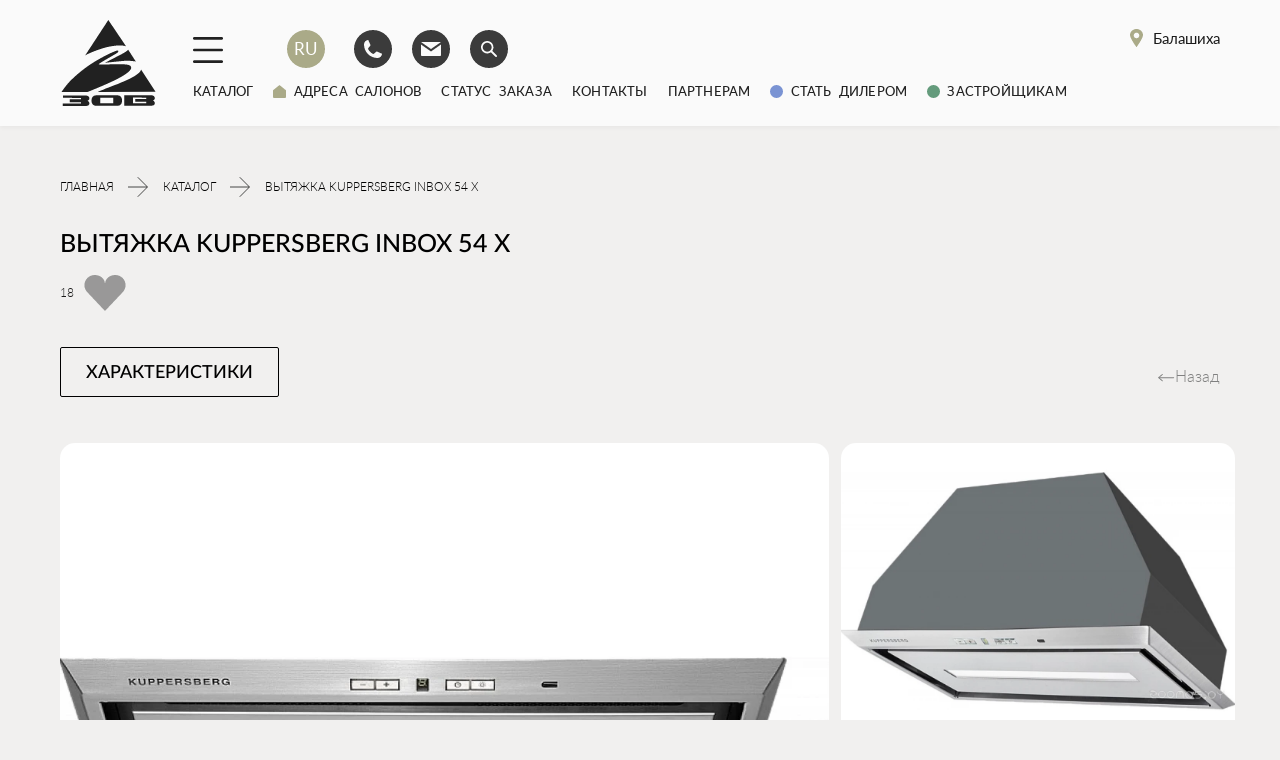

--- FILE ---
content_type: text/html; charset=utf-8
request_url: https://balashiha.zovofficial.com/bytovaya-tehnika/vytyazhka-kuppersberg-inbox-54-x-4421/
body_size: 29154
content:
<!DOCTYPE html>
<!--[if IE]><![endif]-->
<!--[if IE 8 ]><html dir="ltr" lang="ru" class="ie8"><![endif]-->
<!--[if IE 9 ]><html dir="ltr" lang="ru" class="ie9"><![endif]-->
<!--[if (gt IE 9)|!(IE)]><!-->
<html dir="ltr" lang="ru">
<!--<![endif]-->
<head>
<meta charset="UTF-8" />
<meta name="viewport" content="width=device-width, initial-scale=1">
<meta http-equiv="X-UA-Compatible" content="IE=edge">
<title>Вытяжка Kuppersberg INBOX 54 X - купить в Балашихе</title>

      
<base href="https://balashiha.zovofficial.com/" />
<meta name="description" content="Вытяжка Kuppersberg INBOX 54 X - заказать по выгодной цене на сайте производителя кухонь фабрики ЗОВ в Балашихе. Официальная гарантия. Окончательные цены можно уточнить в центрах продаж официальных представителей." />
<meta property="og:title" content="Вытяжка Kuppersberg INBOX 54 X - купить в Балашихе" />
<meta property="og:description" content="Вытяжка Kuppersberg INBOX 54 X - заказать по выгодной цене на сайте производителя кухонь фабрики ЗОВ в Балашихе. Официальная гарантия. Окончательные цены можно уточнить в центрах продаж официальных представителей." />
<meta property="og:type" content="website" />
<meta property="og:url" content="https://zovofficial.com/bytovaya-tehnika/vytyazhka-kuppersberg-inbox-54-x-4421/" />
<meta property="og:image" content="https://balashiha.zovofficial.com/image/cache/zoomos/kuppersberg-inbox-54-x_0-1200x630.jpg" />
<link rel="icon" href="https://balashiha.zovofficial.com/favicon.svg" type="image/x-icon">
<meta property="og:site_name" content="ГРУППА КОМПАНИЙ ЗОВ" />
<meta name="p:domain_verify" content="2013cb23acf3b83638479335b59d1db5"/>

<link as="font" crossorigin href="catalog/view/theme/default/assets/fonts/lato/light/Lato-Light.woff" rel="preload" type="font/woff">    
<link as="font" crossorigin href="catalog/view/theme/default/assets/fonts/lato/medium/Lato-Medium.woff" rel="preload" type="font/woff">
<link href="https://balashiha.zovofficial.com/bytovaya-tehnika/vytyazhka-kuppersberg-inbox-54-x-4421/" rel="canonical" />

<link href="https://zovofficial.com/" rel="alternate" hreflang="x-default">
<link rel="alternate" href="https://zovofficial.com/bytovaya-tehnika/vytyazhka-kuppersberg-inbox-54-x-4421/" hreflang="ru" />

 

<!-- Meta Pixel Code -->
<noscript><img height="1" width="1" style="display:none"
src="https://www.facebook.com/tr?id=1637729136996318&ev=PageView&noscript=1"
/></noscript>
<!-- End Meta Pixel Code →

<!-- Pixel 
<script type="text/javascript">
    (function (d, w) {
        var n = d.getElementsByTagName("script")[0],
            s = d.createElement("script");
            s.type = "text/javascript";
            s.async = true;
            s.src = "https://qoopler.ru/index.php?ref="+d.referrer+"&page=" + encodeURIComponent(w.location.href);
            n.parentNode.insertBefore(s, n);
    })(document, window);
</script>
<!-- /Pixel -->

<!-- Google Tag Manager -->
<!-- End Google Tag Manager -->
<!-- Yandex.Metrika counter -->
<noscript><div><img src="https://mc.yandex.ru/watch/71222395" style="position:absolute; left:-9999px;" alt="" /></div></noscript>
<!-- /Yandex.Metrika counter --><style>@font-face{font-family:'Lato';font-style:italic;font-weight:300;font-display:swap;src:url(https://fonts.gstatic.com/s/lato/v25/S6u_w4BMUTPHjxsI9w2_FQft1dw.woff2) format('woff2');unicode-range:U+0100-02BA, U+02BD-02C5, U+02C7-02CC, U+02CE-02D7, U+02DD-02FF, U+0304, U+0308, U+0329, U+1D00-1DBF, U+1E00-1E9F, U+1EF2-1EFF, U+2020, U+20A0-20AB, U+20AD-20C0, U+2113, U+2C60-2C7F, U+A720-A7FF}
@font-face{font-family:'Lato';font-style:italic;font-weight:300;font-display:swap;src:url(https://fonts.gstatic.com/s/lato/v25/S6u_w4BMUTPHjxsI9w2_Gwft.woff2) format('woff2');unicode-range:U+0000-00FF, U+0131, U+0152-0153, U+02BB-02BC, U+02C6, U+02DA, U+02DC, U+0304, U+0308, U+0329, U+2000-206F, U+20AC, U+2122, U+2191, U+2193, U+2212, U+2215, U+FEFF, U+FFFD}
@font-face{font-family:'Lato';font-style:italic;font-weight:400;font-display:swap;src:url(https://fonts.gstatic.com/s/lato/v25/S6u8w4BMUTPHjxsAUi-qJCY.woff2) format('woff2');unicode-range:U+0100-02BA, U+02BD-02C5, U+02C7-02CC, U+02CE-02D7, U+02DD-02FF, U+0304, U+0308, U+0329, U+1D00-1DBF, U+1E00-1E9F, U+1EF2-1EFF, U+2020, U+20A0-20AB, U+20AD-20C0, U+2113, U+2C60-2C7F, U+A720-A7FF}
@font-face{font-family:'Lato';font-style:italic;font-weight:400;font-display:swap;src:url(https://fonts.gstatic.com/s/lato/v25/S6u8w4BMUTPHjxsAXC-q.woff2) format('woff2');unicode-range:U+0000-00FF, U+0131, U+0152-0153, U+02BB-02BC, U+02C6, U+02DA, U+02DC, U+0304, U+0308, U+0329, U+2000-206F, U+20AC, U+2122, U+2191, U+2193, U+2212, U+2215, U+FEFF, U+FFFD}
@font-face{font-family:'Lato';font-style:italic;font-weight:700;font-display:swap;src:url(https://fonts.gstatic.com/s/lato/v25/S6u_w4BMUTPHjxsI5wq_FQft1dw.woff2) format('woff2');unicode-range:U+0100-02BA, U+02BD-02C5, U+02C7-02CC, U+02CE-02D7, U+02DD-02FF, U+0304, U+0308, U+0329, U+1D00-1DBF, U+1E00-1E9F, U+1EF2-1EFF, U+2020, U+20A0-20AB, U+20AD-20C0, U+2113, U+2C60-2C7F, U+A720-A7FF}
@font-face{font-family:'Lato';font-style:italic;font-weight:700;font-display:swap;src:url(https://fonts.gstatic.com/s/lato/v25/S6u_w4BMUTPHjxsI5wq_Gwft.woff2) format('woff2');unicode-range:U+0000-00FF, U+0131, U+0152-0153, U+02BB-02BC, U+02C6, U+02DA, U+02DC, U+0304, U+0308, U+0329, U+2000-206F, U+20AC, U+2122, U+2191, U+2193, U+2212, U+2215, U+FEFF, U+FFFD}
@font-face{font-family:'Lato';font-style:normal;font-weight:300;font-display:swap;src:url(https://fonts.gstatic.com/s/lato/v25/S6u9w4BMUTPHh7USSwaPGR_p.woff2) format('woff2');unicode-range:U+0100-02BA, U+02BD-02C5, U+02C7-02CC, U+02CE-02D7, U+02DD-02FF, U+0304, U+0308, U+0329, U+1D00-1DBF, U+1E00-1E9F, U+1EF2-1EFF, U+2020, U+20A0-20AB, U+20AD-20C0, U+2113, U+2C60-2C7F, U+A720-A7FF}
@font-face{font-family:'Lato';font-style:normal;font-weight:300;font-display:swap;src:url(https://fonts.gstatic.com/s/lato/v25/S6u9w4BMUTPHh7USSwiPGQ.woff2) format('woff2');unicode-range:U+0000-00FF, U+0131, U+0152-0153, U+02BB-02BC, U+02C6, U+02DA, U+02DC, U+0304, U+0308, U+0329, U+2000-206F, U+20AC, U+2122, U+2191, U+2193, U+2212, U+2215, U+FEFF, U+FFFD}
@font-face{font-family:'Lato';font-style:normal;font-weight:400;font-display:swap;src:url(https://fonts.gstatic.com/s/lato/v25/S6uyw4BMUTPHjxAwXjeu.woff2) format('woff2');unicode-range:U+0100-02BA, U+02BD-02C5, U+02C7-02CC, U+02CE-02D7, U+02DD-02FF, U+0304, U+0308, U+0329, U+1D00-1DBF, U+1E00-1E9F, U+1EF2-1EFF, U+2020, U+20A0-20AB, U+20AD-20C0, U+2113, U+2C60-2C7F, U+A720-A7FF}
@font-face{font-family:'Lato';font-style:normal;font-weight:400;font-display:swap;src:url(https://fonts.gstatic.com/s/lato/v25/S6uyw4BMUTPHjx4wXg.woff2) format('woff2');unicode-range:U+0000-00FF, U+0131, U+0152-0153, U+02BB-02BC, U+02C6, U+02DA, U+02DC, U+0304, U+0308, U+0329, U+2000-206F, U+20AC, U+2122, U+2191, U+2193, U+2212, U+2215, U+FEFF, U+FFFD}
@font-face{font-family:'Lato';font-style:normal;font-weight:700;font-display:swap;src:url(https://fonts.gstatic.com/s/lato/v25/S6u9w4BMUTPHh6UVSwaPGR_p.woff2) format('woff2');unicode-range:U+0100-02BA, U+02BD-02C5, U+02C7-02CC, U+02CE-02D7, U+02DD-02FF, U+0304, U+0308, U+0329, U+1D00-1DBF, U+1E00-1E9F, U+1EF2-1EFF, U+2020, U+20A0-20AB, U+20AD-20C0, U+2113, U+2C60-2C7F, U+A720-A7FF}
@font-face{font-family:'Lato';font-style:normal;font-weight:700;font-display:swap;src:url(https://fonts.gstatic.com/s/lato/v25/S6u9w4BMUTPHh6UVSwiPGQ.woff2) format('woff2');unicode-range:U+0000-00FF, U+0131, U+0152-0153, U+02BB-02BC, U+02C6, U+02DA, U+02DC, U+0304, U+0308, U+0329, U+2000-206F, U+20AC, U+2122, U+2191, U+2193, U+2212, U+2215, U+FEFF, U+FFFD}
@font-face{font-family:'Montserrat';font-style:normal;font-weight:700;font-display:swap;src:url(https://fonts.gstatic.com/s/montserrat/v31/JTUHjIg1_i6t8kCHKm4532VJOt5-QNFgpCuM73w0aXpsog.woff2) format('woff2');unicode-range:U+0460-052F, U+1C80-1C8A, U+20B4, U+2DE0-2DFF, U+A640-A69F, U+FE2E-FE2F}
@font-face{font-family:'Montserrat';font-style:normal;font-weight:700;font-display:swap;src:url(https://fonts.gstatic.com/s/montserrat/v31/JTUHjIg1_i6t8kCHKm4532VJOt5-QNFgpCuM73w9aXpsog.woff2) format('woff2');unicode-range:U+0301, U+0400-045F, U+0490-0491, U+04B0-04B1, U+2116}
@font-face{font-family:'Montserrat';font-style:normal;font-weight:700;font-display:swap;src:url(https://fonts.gstatic.com/s/montserrat/v31/JTUHjIg1_i6t8kCHKm4532VJOt5-QNFgpCuM73w2aXpsog.woff2) format('woff2');unicode-range:U+0102-0103, U+0110-0111, U+0128-0129, U+0168-0169, U+01A0-01A1, U+01AF-01B0, U+0300-0301, U+0303-0304, U+0308-0309, U+0323, U+0329, U+1EA0-1EF9, U+20AB}
@font-face{font-family:'Montserrat';font-style:normal;font-weight:700;font-display:swap;src:url(https://fonts.gstatic.com/s/montserrat/v31/JTUHjIg1_i6t8kCHKm4532VJOt5-QNFgpCuM73w3aXpsog.woff2) format('woff2');unicode-range:U+0100-02BA, U+02BD-02C5, U+02C7-02CC, U+02CE-02D7, U+02DD-02FF, U+0304, U+0308, U+0329, U+1D00-1DBF, U+1E00-1E9F, U+1EF2-1EFF, U+2020, U+20A0-20AB, U+20AD-20C0, U+2113, U+2C60-2C7F, U+A720-A7FF}
@font-face{font-family:'Montserrat';font-style:normal;font-weight:700;font-display:swap;src:url(https://fonts.gstatic.com/s/montserrat/v31/JTUHjIg1_i6t8kCHKm4532VJOt5-QNFgpCuM73w5aXo.woff2) format('woff2');unicode-range:U+0000-00FF, U+0131, U+0152-0153, U+02BB-02BC, U+02C6, U+02DA, U+02DC, U+0304, U+0308, U+0329, U+2000-206F, U+20AC, U+2122, U+2191, U+2193, U+2212, U+2215, U+FEFF, U+FFFD}
@font-face{font-family:'Mulish';font-style:italic;font-weight:200 1000;font-display:swap;src:url(https://fonts.gstatic.com/s/mulish/v18/1Pttg83HX_SGhgqk2joiaqRXBA.woff2) format('woff2');unicode-range:U+0460-052F, U+1C80-1C8A, U+20B4, U+2DE0-2DFF, U+A640-A69F, U+FE2E-FE2F}
@font-face{font-family:'Mulish';font-style:italic;font-weight:200 1000;font-display:swap;src:url(https://fonts.gstatic.com/s/mulish/v18/1Pttg83HX_SGhgqk2joraqRXBA.woff2) format('woff2');unicode-range:U+0301, U+0400-045F, U+0490-0491, U+04B0-04B1, U+2116}
@font-face{font-family:'Mulish';font-style:italic;font-weight:200 1000;font-display:swap;src:url(https://fonts.gstatic.com/s/mulish/v18/1Pttg83HX_SGhgqk2jogaqRXBA.woff2) format('woff2');unicode-range:U+0102-0103, U+0110-0111, U+0128-0129, U+0168-0169, U+01A0-01A1, U+01AF-01B0, U+0300-0301, U+0303-0304, U+0308-0309, U+0323, U+0329, U+1EA0-1EF9, U+20AB}
@font-face{font-family:'Mulish';font-style:italic;font-weight:200 1000;font-display:swap;src:url(https://fonts.gstatic.com/s/mulish/v18/1Pttg83HX_SGhgqk2johaqRXBA.woff2) format('woff2');unicode-range:U+0100-02BA, U+02BD-02C5, U+02C7-02CC, U+02CE-02D7, U+02DD-02FF, U+0304, U+0308, U+0329, U+1D00-1DBF, U+1E00-1E9F, U+1EF2-1EFF, U+2020, U+20A0-20AB, U+20AD-20C0, U+2113, U+2C60-2C7F, U+A720-A7FF}
@font-face{font-family:'Mulish';font-style:italic;font-weight:200 1000;font-display:swap;src:url(https://fonts.gstatic.com/s/mulish/v18/1Pttg83HX_SGhgqk2jovaqQ.woff2) format('woff2');unicode-range:U+0000-00FF, U+0131, U+0152-0153, U+02BB-02BC, U+02C6, U+02DA, U+02DC, U+0304, U+0308, U+0329, U+2000-206F, U+20AC, U+2122, U+2191, U+2193, U+2212, U+2215, U+FEFF, U+FFFD}
@font-face{font-family:'Mulish';font-style:normal;font-weight:200 1000;font-display:swap;src:url(https://fonts.gstatic.com/s/mulish/v18/1Ptvg83HX_SGhgqk0gotcqA.woff2) format('woff2');unicode-range:U+0460-052F, U+1C80-1C8A, U+20B4, U+2DE0-2DFF, U+A640-A69F, U+FE2E-FE2F}
@font-face{font-family:'Mulish';font-style:normal;font-weight:200 1000;font-display:swap;src:url(https://fonts.gstatic.com/s/mulish/v18/1Ptvg83HX_SGhgqk2wotcqA.woff2) format('woff2');unicode-range:U+0301, U+0400-045F, U+0490-0491, U+04B0-04B1, U+2116}
@font-face{font-family:'Mulish';font-style:normal;font-weight:200 1000;font-display:swap;src:url(https://fonts.gstatic.com/s/mulish/v18/1Ptvg83HX_SGhgqk0AotcqA.woff2) format('woff2');unicode-range:U+0102-0103, U+0110-0111, U+0128-0129, U+0168-0169, U+01A0-01A1, U+01AF-01B0, U+0300-0301, U+0303-0304, U+0308-0309, U+0323, U+0329, U+1EA0-1EF9, U+20AB}
@font-face{font-family:'Mulish';font-style:normal;font-weight:200 1000;font-display:swap;src:url(https://fonts.gstatic.com/s/mulish/v18/1Ptvg83HX_SGhgqk0QotcqA.woff2) format('woff2');unicode-range:U+0100-02BA, U+02BD-02C5, U+02C7-02CC, U+02CE-02D7, U+02DD-02FF, U+0304, U+0308, U+0329, U+1D00-1DBF, U+1E00-1E9F, U+1EF2-1EFF, U+2020, U+20A0-20AB, U+20AD-20C0, U+2113, U+2C60-2C7F, U+A720-A7FF}
@font-face{font-family:'Mulish';font-style:normal;font-weight:200 1000;font-display:swap;src:url(https://fonts.gstatic.com/s/mulish/v18/1Ptvg83HX_SGhgqk3wot.woff2) format('woff2');unicode-range:U+0000-00FF, U+0131, U+0152-0153, U+02BB-02BC, U+02C6, U+02DA, U+02DC, U+0304, U+0308, U+0329, U+2000-206F, U+20AC, U+2122, U+2191, U+2193, U+2212, U+2215, U+FEFF, U+FFFD}
@font-face{font-family:'Raleway';font-style:normal;font-weight:700;font-display:swap;src:url(https://fonts.gstatic.com/s/raleway/v37/1Ptxg8zYS_SKggPN4iEgvnHyvveLxVs9pbCFPrEHJA.woff2) format('woff2');unicode-range:U+0460-052F, U+1C80-1C8A, U+20B4, U+2DE0-2DFF, U+A640-A69F, U+FE2E-FE2F}
@font-face{font-family:'Raleway';font-style:normal;font-weight:700;font-display:swap;src:url(https://fonts.gstatic.com/s/raleway/v37/1Ptxg8zYS_SKggPN4iEgvnHyvveLxVs9pbCMPrEHJA.woff2) format('woff2');unicode-range:U+0301, U+0400-045F, U+0490-0491, U+04B0-04B1, U+2116}
@font-face{font-family:'Raleway';font-style:normal;font-weight:700;font-display:swap;src:url(https://fonts.gstatic.com/s/raleway/v37/1Ptxg8zYS_SKggPN4iEgvnHyvveLxVs9pbCHPrEHJA.woff2) format('woff2');unicode-range:U+0102-0103, U+0110-0111, U+0128-0129, U+0168-0169, U+01A0-01A1, U+01AF-01B0, U+0300-0301, U+0303-0304, U+0308-0309, U+0323, U+0329, U+1EA0-1EF9, U+20AB}
@font-face{font-family:'Raleway';font-style:normal;font-weight:700;font-display:swap;src:url(https://fonts.gstatic.com/s/raleway/v37/1Ptxg8zYS_SKggPN4iEgvnHyvveLxVs9pbCGPrEHJA.woff2) format('woff2');unicode-range:U+0100-02BA, U+02BD-02C5, U+02C7-02CC, U+02CE-02D7, U+02DD-02FF, U+0304, U+0308, U+0329, U+1D00-1DBF, U+1E00-1E9F, U+1EF2-1EFF, U+2020, U+20A0-20AB, U+20AD-20C0, U+2113, U+2C60-2C7F, U+A720-A7FF}
@font-face{font-family:'Raleway';font-style:normal;font-weight:700;font-display:swap;src:url(https://fonts.gstatic.com/s/raleway/v37/1Ptxg8zYS_SKggPN4iEgvnHyvveLxVs9pbCIPrE.woff2) format('woff2');unicode-range:U+0000-00FF, U+0131, U+0152-0153, U+02BB-02BC, U+02C6, U+02DA, U+02DC, U+0304, U+0308, U+0329, U+2000-206F, U+20AC, U+2122, U+2191, U+2193, U+2212, U+2215, U+FEFF, U+FFFD}
@font-face{font-family:LatoLight;src:url(https://balashiha.zovofficial.com/catalog/view/theme/default/assets/fonts/lato/light/Lato-Light.woff) format("woff");font-weight:400;font-style:normal;font-display:swap}
@font-face{font-family:LatoLightDe;src:url(https://balashiha.zovofficial.com/catalog/view/theme/default/assets/fonts/lato/light/Lato-Light-de.woff) format("woff");font-weight:400;font-style:normal;font-display:swap}
@font-face{font-family:LatoLight;src:url(https://balashiha.zovofficial.com/catalog/view/theme/default/assets/fonts/lato/light/Lato-LightItalic.woff) format("woff");font-weight:400;font-style:italic;font-display:swap}
@font-face{font-family:LatoLightDe;src:url(https://balashiha.zovofficial.com/catalog/view/theme/default/assets/fonts/lato/light/Lato-LightItalic-de.woff) format("woff");font-weight:400;font-style:italic;font-display:swap}
@font-face{font-family:LatoMedium;src:url(https://balashiha.zovofficial.com/catalog/view/theme/default/assets/fonts/lato/medium/Lato-Medium.woff) format("woff");font-weight:400;font-style:normal;font-display:swap}
@font-face{font-family:LatoMediumDe;src:url(https://balashiha.zovofficial.com/catalog/view/theme/default/assets/fonts/lato/medium/Lato-Medium-de.woff) format("woff");font-weight:400;font-style:normal;font-display:swap}
@font-face{font-family:LatoMedium;src:url(https://balashiha.zovofficial.com/catalog/view/theme/default/assets/fonts/lato/medium/Lato-MediumItalic.woff) format("woff");font-weight:400;font-style:italic;font-display:swap}
@font-face{font-family:LatoMediumDe;src:url(https://balashiha.zovofficial.com/catalog/view/theme/default/assets/fonts/lato/medium/Lato-MediumItalic-de.woff) format("woff");font-weight:400;font-style:italic;font-display:swap}
@font-face{font-family:Lato;src:url(https://balashiha.zovofficial.com/catalog/view/theme/default/assets/fonts/Lato-Regular.eot);src:url(https://balashiha.zovofficial.com/catalog/view/theme/default/assets/fonts/Lato-Regular.eot?#iefix) format("embedded-opentype"),url(https://balashiha.zovofficial.com/catalog/view/theme/default/assets/fonts/Lato-Regular.woff2) format("woff2"),url(https://balashiha.zovofficial.com/catalog/view/theme/default/assets/fonts/Lato-Regular.woff) format("woff"),url(https://balashiha.zovofficial.com/catalog/view/theme/default/assets/fonts/Lato-Regular.ttf) format("truetype");font-weight:400;font-style:normal;font-display:swap}
@font-face{font-family:Lato;src:url(https://balashiha.zovofficial.com/catalog/view/theme/default/assets/fonts/Lato-Medium.eot);src:url(https://balashiha.zovofficial.com/catalog/view/theme/default/assets/fonts/Lato-Medium.eot?#iefix) format("embedded-opentype"),url(https://balashiha.zovofficial.com/catalog/view/theme/default/assets/fonts/Lato-Medium.woff2) format("woff2"),url(https://balashiha.zovofficial.com/catalog/view/theme/default/assets/fonts/Lato-Medium.woff) format("woff"),url(https://balashiha.zovofficial.com/catalog/view/theme/default/assets/fonts/Lato-Medium.ttf) format("truetype");font-weight:500;font-style:normal;font-display:swap}
@font-face{font-family:Lato;src:url(https://balashiha.zovofficial.com/catalog/view/theme/default/assets/fonts/Lato-Bold.eot);src:url(https://balashiha.zovofficial.com/catalog/view/theme/default/assets/fonts/Lato-Bold.eot?#iefix) format("embedded-opentype"),url(https://balashiha.zovofficial.com/catalog/view/theme/default/assets/fonts/Lato-Bold.woff2) format("woff2"),url(https://balashiha.zovofficial.com/catalog/view/theme/default/assets/fonts/Lato-Bold.woff) format("woff"),url(https://balashiha.zovofficial.com/catalog/view/theme/default/assets/fonts/Lato-Bold.ttf) format("truetype"),url(https://balashiha.zovofficial.com/catalog/view/theme/default/assets/fonts/Lato-Bold.svg#Lato-Bold) format("svg");font-weight:700;font-style:normal;font-display:swap}
</style>
<link rel='stylesheet' href='image/cache/lightning/82910547336gss_wp.css'/>
</head>
<body class=" ru-ru" data-country="RU">
<!-- Google Tag Manager (noscript) -->
<noscript><iframe src="https://www.googletagmanager.com/ns.html?id=GTM-WTJ3HNZ" height="0" width="0" style="display:none;visibility:hidden"></iframe></noscript>
<!-- End Google Tag Manager (noscript) --> 
<!-- Roistat Counter Start -->
<!-- Roistat Counter End -->
	<svg style="display:none;">
        <symbol id="menu" viewBox="0 0 20 14">
            <rect width="20" height="2" fill="#004279"/>
            <rect y="6" width="20" height="2" fill="#004279"/>
            <rect y="12" width="20" height="2" fill="#004279"/>
        </symbol>
        <symbol id="arrow" viewBox="0 0 26 50">
            <path fill-rule="evenodd" clip-rule="evenodd" d="M25.3008 0L26 0.706867L1.39791 25.5998L24.8235 49.293L24.1245 50L0 25.5999L25.3008 0Z" fill="currentColor"/>
        </symbol>
        <symbol id="fav" viewBox="0 0 32 28">
            <path d="M32 7.90799C32 3.5351 28.4141 0 23.9999 0C19.5858 0 16.0097 2.8127 16 7.17595C15.9903 2.8127 12.4142 0 8.00006 0C3.5762 0 0 3.54474 0 7.90799C0 10.0463 0.857555 11.9919 2.26072 13.4174L15.9902 28L29.749 13.4174C31.1327 11.9919 32 10.0559 32 7.90799Z" fill="currentColor"/>
        </symbol>
        <symbol id="star" viewBox="0 0 32 29">
            <path d="M15.9949 0L20.9383 9.54696L32 11.0733L23.9975 18.5053L25.8816 29L15.9949 24.042L6.10826 29L8.00253 18.5053L0 11.0733L11.0516 9.54696L15.9949 0Z" fill="currentColor"/>
        </symbol>
        <symbol id="close" viewBox="0 0 20 20">
            <path fill-rule="evenodd" clip-rule="evenodd" d="M9.20954 10.0001L0 19.1299L0.704026 19.8401L9.91974 10.7042L19.297 20.0003L20.001 19.2901L10.6299 10.0001L20.001 0.710174L19.297 0L9.91974 9.29608L0.704026 0.160156L5.96046e-08 0.87033L9.20954 10.0001Z" fill="currentColor"/>
        </symbol>
        <symbol id="consultation" viewBox="0 0 90 90">
            <path d="M26.667 28.8936V25.2733H57.1753V28.8936H26.667Z" fill="currentColor"/>
            <path d="M57.1695 36.5302V32.8781H26.6943V36.5302H57.1695Z" fill="currentColor"/>
            <path d="M57.2007 40.5369V44.1558H26.6924V40.5369H57.2007Z" fill="currentColor"/>
            <path d="M26.6533 48.1527V51.78H45.7355V48.1527H26.6533Z" fill="currentColor"/>
            <path fill-rule="evenodd" clip-rule="evenodd" d="M19 13.7269H34.3121V10H49.6076V13.6563H64.8341V55.943H80V67.3495H64.9666V75H19V13.7269ZM22.9218 71.1249H60.9427V67.4215C60.6309 67.4215 51.5885 67.4298 47.337 67.4409C45.6968 67.445 44.2291 66.9494 42.8855 66.0108C41.6685 65.1607 40.4394 64.3278 39.2105 63.4952C38.8403 63.2443 38.4699 62.9933 38.1001 62.7421C37.7792 62.5235 37.4543 62.31 37.1179 62.089C36.9283 61.9644 36.7341 61.8368 36.5358 61.7051C36.597 61.6554 36.6489 61.6117 36.6951 61.5728C36.7853 61.4969 36.8542 61.4389 36.9289 61.3895C37.4984 61.0101 38.0675 60.63 38.6365 60.2499L38.6385 60.2485C40.5937 58.9425 42.5488 57.6366 44.5229 56.3597C44.9009 56.1161 45.4251 55.9998 45.883 55.997C50.6187 55.9624 60.6585 55.9541 60.9399 55.9541V17.6311H49.6131V21.2694H34.3217V17.62H22.9232C22.9218 35.4628 22.9218 53.2641 22.9218 71.1249ZM68.5546 59.8763H53.5363V63.4661H68.5546V59.8763ZM38.3139 17.4456H45.6458V13.8086H38.3139V17.4456ZM43.6097 61.676C45.2057 63.2308 47.0473 64.0559 49.351 63.4786V59.8846C47.0308 59.3155 45.1933 60.1448 43.6097 61.676ZM72.5716 59.8555V63.4744H76.1734V59.8555H72.5716Z" fill="currentColor"/>
        </symbol>
        <symbol id="cart" viewBox="0 0 29 24">
            <path fill-rule="evenodd" clip-rule="evenodd" d="M24.7793 0H29V1.0006H25.4995L24.5489 3.83662H24.5552L20.3587 16.3369H4.1965L0 3.83662H23.4933L24.7793 0ZM23.1579 4.83722H1.39166L4.91633 15.3363H19.6387L23.1579 4.83722ZM6.47654 20.1634C5.68415 20.1634 5.04669 20.8042 5.04669 21.5814C5.04669 22.3654 5.69086 22.9994 6.47654 22.9994C7.26894 22.9994 7.9064 22.3586 7.9064 21.5814C7.9064 20.8042 7.26894 20.1634 6.47654 20.1634ZM4.04581 21.5814C4.04581 20.2475 5.13546 19.1628 6.47654 19.1628C7.81763 19.1628 8.90728 20.2475 8.90728 21.5814C8.90728 22.9153 7.81763 24 6.47654 24C5.14907 24 4.04581 22.9289 4.04581 21.5814ZM18.0685 20.1634C17.2761 20.1634 16.6386 20.8042 16.6386 21.5814C16.6386 22.3671 17.2743 22.9994 18.0685 22.9994C18.8608 22.9994 19.4983 22.3586 19.4983 21.5814C19.4983 20.8042 18.8608 20.1634 18.0685 20.1634ZM15.6377 21.5814C15.6377 20.2475 16.7274 19.1628 18.0685 19.1628C19.4095 19.1628 20.4992 20.2475 20.4992 21.5814C20.4992 22.9153 19.4095 24 18.0685 24C16.7291 24 15.6377 22.9272 15.6377 21.5814Z" fill="currentColor"/>
        </symbol>
        <symbol id="totop" viewbox="0 0 22 25">       
            <path fill="currentColor" fill-rule="evenodd" clip-rule="evenodd" d="M10.2128 2.85047L1.09858 11.5559L-6.33528e-07 10.5066L11 -4.80825e-07L22 10.5066L20.9014 11.5559L11.7664 2.83067L11.7664 25L10.2128 25L10.2128 2.85047Z"/>
        </symbol> 
        <symbol id="arrow-right" viewbox="0 0 20 20">       
            <path fill-rule="evenodd" clip-rule="evenodd" d="M-4.37113e-08 9.5C-1.95702e-08 9.22386 0.132915 9 0.296875 9L18.7031 9C18.8671 9 19 9.22386 19 9.5C19 9.77614 18.8671 10 18.7031 10L0.296875 10C0.132915 10 -6.78524e-08 9.77614 -4.37113e-08 9.5Z" fill="currentColor"/>
            <path fill-rule="evenodd" clip-rule="evenodd" d="M13.1396 3.14339C13.3256 2.9522 13.6273 2.9522 13.8134 3.14339L20 9.5L13.8134 15.8566C13.6273 16.0478 13.3256 16.0478 13.1396 15.8566C12.9535 15.6654 12.9535 15.3555 13.1396 15.1643L18.6523 9.5L13.1396 3.83573C12.9535 3.64455 12.9535 3.33457 13.1396 3.14339Z" fill="currentColor"/>
        </symbol> 
        <symbol id="mail" viewbox="0 0 21 20">  
            <path d="M0.5 5.5L10.5 12.5L20.5 5.5V16C20.5 16.5523 20.0523 17 19.5 17H1.5C0.947715 17 0.5 16.5523 0.5 16V5.5Z" fill="currentColor"/>
            <path d="M20.5 3.00007L10.5 10.0001L0.5 3.00007C4.5 3.00005 15 3 20.5 3.00007Z" fill="currentColor"/>     
        </symbol>
        <symbol id="arrow-blog" viewbox="0 0 20 20">       
            <path fill-rule="evenodd" clip-rule="evenodd" d="M1.9999 11.6431C1.9999 11.3669 2.13281 11.1431 2.29677 11.1431L16.8353 11.1431C16.9993 11.1431 17.1322 11.3669 17.1322 11.6431C17.1322 11.9192 16.9993 12.1431 16.8353 12.1431L2.29677 12.1431C2.13281 12.1431 1.9999 11.9192 1.9999 11.6431Z" fill="currentColor"/>
            <path fill-rule="evenodd" clip-rule="evenodd" d="M13.4599 8.14339C13.6459 7.9522 13.9476 7.9522 14.1337 8.14339L18.1337 11.6433L14.1337 15.1431C13.9476 15.3343 13.6459 15.3343 13.4599 15.1431C13.2738 14.9519 13.2738 14.6419 13.4599 14.4507L16.786 11.6433L13.4599 8.83573C13.2738 8.64455 13.2738 8.33457 13.4599 8.14339Z" fill="currentColor"/>
        </symbol>  
        <symbol id="attach" viewbox="0 0 20 20">       
            <path d="M13.6654 8.99935H12.332C11.7797 8.99935 11.332 8.55163 11.332 7.99935V6.66602L13.6654 8.99935Z" fill="currentColor"/>
            <path d="M10.6667 8.66634V7.33301C10.6667 6.78072 10.219 6.33301 9.66667 6.33301H7C6.44772 6.33301 6 6.78072 6 7.33301V15C6 15.5523 6.44772 16 7 16H13C13.5523 16 14 15.5523 14 15V10.6663C14 10.1141 13.5523 9.66634 13 9.66634H11.6667C11.1144 9.66634 10.6667 9.21863 10.6667 8.66634Z" fill="currentColor"/>
        </symbol>
        <symbol id="basket" viewBox="0 0 24 24">
            <path fill-rule="evenodd" clip-rule="evenodd" d="M1.42676 0C1.01254 0 0.676758 0.335786 0.676758 0.75C0.676758 1.16421 1.01254 1.5 1.42676 1.5H2.58336C2.94906 1.5 3.26145 1.76375 3.32275 2.12427L5.10892 12.6286C5.41544 14.4312 6.97736 15.75 8.80585 15.75H18.3019C20.1174 15.75 21.6722 14.4494 21.9929 12.6625L23.3234 5.25H5.37578L4.80153 1.87282C4.61761 0.79125 3.68046 0 2.58336 0H1.42676ZM6.58769 12.3772L5.63084 6.75H21.5302L20.5165 12.3975C20.3241 13.4697 19.3912 14.25 18.3019 14.25H8.80585C7.70875 14.25 6.7716 13.4588 6.58769 12.3772ZM8.92679 18.75H8.17679C7.34837 18.75 6.67679 19.4216 6.67679 20.25V21C6.67679 21.8284 7.34837 22.5 8.17679 22.5H8.92679C9.75522 22.5 10.4268 21.8284 10.4268 21V20.25C10.4268 19.4216 9.75522 18.75 8.92679 18.75ZM8.17679 17.25C6.51994 17.25 5.17679 18.5931 5.17679 20.25V21C5.17679 22.6569 6.51994 24 8.17679 24H8.92679C10.5836 24 11.9268 22.6569 11.9268 21V20.25C11.9268 18.5931 10.5836 17.25 8.92679 17.25H8.17679ZM18.6768 18.75H17.9268C17.0984 18.75 16.4268 19.4216 16.4268 20.25V21C16.4268 21.8284 17.0984 22.5 17.9268 22.5H18.6768C19.5052 22.5 20.1768 21.8284 20.1768 21V20.25C20.1768 19.4216 19.5052 18.75 18.6768 18.75ZM17.9268 17.25C16.2699 17.25 14.9268 18.5931 14.9268 20.25V21C14.9268 22.6569 16.2699 24 17.9268 24H18.6768C20.3336 24 21.6768 22.6569 21.6768 21V20.25C21.6768 18.5931 20.3336 17.25 18.6768 17.25H17.9268Z" fill="currentColor"/>
        </symbol>
        <symbol id="arrow-slider" viewbox="0 0 26 32">       
            <path d="M26 16L0 0V32L26 16Z" fill="currentColor"/>
        </symbol> 
        <symbol id="arrow-left" viewbox="0 0 17 8">       
            <path fill-rule="evenodd" clip-rule="evenodd" d="M16.1339 3.64307C16.1339 3.36692 16.001 3.14307 15.837 3.14307L1.29847 3.14307C1.13451 3.14307 1.00159 3.36693 1.00159 3.64307C1.00159 3.91921 1.13451 4.14307 1.29847 4.14307L15.837 4.14306C16.001 4.14306 16.1339 3.91921 16.1339 3.64307Z" fill="currentColor"/>
            <path fill-rule="evenodd" clip-rule="evenodd" d="M4.67392 0.143389C4.48785 -0.0477963 4.18617 -0.0477963 4.00009 0.143389L9.72748e-05 3.64327L4.00009 7.14307C4.18617 7.33425 4.48785 7.33425 4.67392 7.14307C4.85999 6.95188 4.85999 6.64191 4.67392 6.45072L1.34775 3.64327L4.67392 0.835731C4.85999 0.644546 4.85999 0.334574 4.67392 0.143389Z" fill="currentColor"/>
        </symbol> 
        <symbol id="close-icon" viewbox="0 0 9 9">       
            <path d="M1 1L8 8M8 1L1 8" stroke="currentColor" stroke-linecap="round" stroke-linejoin="round"/>
        </symbol> 
        <symbol id="arrow-menu" viewbox="0 0 20 20">       
            <path fill-rule="evenodd" clip-rule="evenodd" d="M15.8037 9.11143C16.0351 9.28139 16.0664 9.5845 15.8736 9.78845L10 16L4.12644 9.78845C3.93359 9.5845 3.96485 9.28139 4.19628 9.11143C4.4277 8.94147 4.77164 8.96902 4.9645 9.17298L10 14.4982L15.0355 9.17298C15.2284 8.96903 15.5723 8.94147 15.8037 9.11143Z" fill="currentColor"/>
        </symbol> 
        <symbol id="review-arrow" viewBox="0 0 8 8" fill="none">
            <path d="M1 4L4 7L7 4" stroke="currentColor" stroke-linecap="round"/>
        </symbol> 
        <symbol id="review-slider-arrow" viewBox="0 0 111 54" fill="none">
            <rect width="111" height="54" rx="27" fill="currentColor"/>
            <path d="M24.5 27L86.5 27" stroke="white" stroke-width="2" stroke-linecap="round"/>
            <path d="M74.2227 14.7227L86.4999 26.9999L74.2227 39.2771" stroke="white" stroke-width="2" stroke-linecap="round"/>
        </symbol>
        <symbol id="arrow-down" viewBox="0 0 18 22" fill="none">
            <path d="M0.265876 13.1688L8.95565 22L17.6454 13.1688C17.748 13.089 17.8325 12.9877 17.8934 12.8716C17.9542 12.7556 17.99 12.6275 17.9982 12.4962C18.0064 12.3648 17.9869 12.2331 17.9409 12.1101C17.895 11.9871 17.8237 11.8756 17.732 11.7832C17.6402 11.6908 17.5301 11.6196 17.409 11.5744C17.288 11.5293 17.1588 11.5112 17.0303 11.5215C16.9019 11.5317 16.777 11.5701 16.6643 11.6339C16.5516 11.6977 16.4536 11.7855 16.377 11.8914L9.85522 18.4987L9.85522 0.918966C9.85522 0.675241 9.76044 0.441499 9.59174 0.26916C9.42304 0.096822 9.19423 1.13752e-06 8.95565 1.11667e-06C8.71708 1.09581e-06 8.48827 0.0968219 8.31957 0.26916C8.15087 0.441499 8.05609 0.675241 8.05609 0.918965L8.05609 18.4987L1.53426 11.8914C1.36487 11.7196 1.1356 11.6235 0.896888 11.6244C0.658175 11.6252 0.429576 11.7229 0.261378 11.896C0.0931787 12.069 -0.000840293 12.3032 4.6411e-06 12.5471C0.000847668 12.791 0.0964859 13.0245 0.265876 13.1963L0.265876 13.1688Z" fill="currentColor"/>
        </symbol> 
        <symbol id="vk" viewBox="0 0 44 44" fill="none">
            <path d="M22 0C9.85359 0 0 9.85369 0 22C0 34.1463 9.85359 44 22 44C34.1464 44 44 34.1463 44 22C44 9.85369 34.1464 0 22 0Z" fill="#777777"/>
            <path d="M21.6445 31.9887H23.6234C23.6234 31.9887 24.2239 31.9204 24.5242 31.5929C24.8108 31.2926 24.7971 30.7199 24.7971 30.7199C24.7971 30.7199 24.7562 28.0583 25.9981 27.6626C27.2128 27.2804 28.7822 30.2422 30.4472 31.375C31.7028 32.2348 32.6582 32.0434 32.6582 32.0434L37.0937 31.9754C37.0937 31.9754 39.4137 31.839 38.3083 30.0102C38.2128 29.8601 37.6668 28.6587 35.0055 26.1885C32.2214 23.6091 32.6036 24.0324 35.9472 19.556C37.9807 16.8401 38.7996 15.1752 38.5539 14.4655C38.3083 13.7831 36.807 13.9604 36.807 13.9604L31.812 13.9877C31.812 13.9877 31.4435 13.9332 31.1706 14.097C30.8976 14.2607 30.7339 14.6294 30.7339 14.6294C30.7339 14.6294 29.9423 16.7306 28.8914 18.5184C26.6669 22.2988 25.7797 22.4902 25.4113 22.2582C24.5651 21.7123 24.7835 20.0606 24.7835 18.8869C24.7835 15.2294 25.343 13.7011 23.7053 13.3053C23.1594 13.1688 22.7636 13.0871 21.3716 13.0734C19.5837 13.0598 18.0825 13.0735 17.2227 13.4966C16.6495 13.7695 16.2128 14.3969 16.4857 14.4242C16.8133 14.4651 17.5639 14.6289 17.9597 15.1612C18.4783 15.8572 18.451 17.4269 18.451 17.4269C18.451 17.4269 18.7513 21.7393 17.7686 22.2715C17.0999 22.64 16.1718 21.89 14.1929 18.4645C13.183 16.7039 12.4051 14.7654 12.4051 14.7654C12.4051 14.7654 12.255 14.3973 11.9957 14.2063C11.6681 13.9743 11.2314 13.8924 11.2314 13.8924L6.482 13.9197C6.482 13.9197 5.77234 13.933 5.51303 14.2469C5.28102 14.5199 5.49937 15.0932 5.49937 15.0932C5.49937 15.0932 9.21152 23.7868 13.4286 28.1677C17.2636 32.2483 21.6445 31.9887 21.6445 31.9887Z" fill="white"/>
        </symbol>  
        <symbol id="fb" viewBox="0 0 44 44" fill="none">
            <path d="M22 0C9.85359 0 0 9.85369 0 22C0 34.1463 9.85359 44 22 44C34.1464 44 44 34.1463 44 22C44 9.85369 34.1464 0 22 0Z" fill="#777777"/>
            <path d="M24.4692 38.5V23.9788H29.3415L30.0648 18.3152H24.4692V14.6987C24.4692 13.061 24.9196 11.9419 27.267 11.9419H30.2695V6.87873C29.7509 6.81049 27.9767 6.66016 25.9022 6.66016C21.5896 6.66016 18.628 9.29411 18.628 14.139V18.3152H13.7422V23.9788H18.628V38.5H24.4692Z" fill="white"/>
        </symbol>  
        <symbol id="instagram" viewBox="0 0 44 44" fill="none">
            <path d="M22 0C9.85359 0 0 9.85369 0 22C0 34.1463 9.85359 44 22 44C34.1464 44 44 34.1463 44 22C44 9.85369 34.1601 0 22 0Z" fill="#777777"/>
            <path d="M22.0005 9.08984C18.493 9.08984 18.0563 9.10357 16.6779 9.17181C15.2995 9.24005 14.3578 9.45833 13.539 9.77222C12.6928 10.0998 11.9695 10.5363 11.2461 11.2596C10.5228 11.9829 10.0861 12.6928 9.75855 13.5526C9.44466 14.3715 9.22629 15.3129 9.15805 16.6913C9.08982 18.0697 9.07617 18.5063 9.07617 22.0137C9.07617 25.5211 9.08982 25.9584 9.15805 27.3368C9.22629 28.7152 9.44466 29.6429 9.75855 30.4754C10.0861 31.3216 10.5365 32.0448 11.2461 32.7545C11.9695 33.4778 12.6792 33.9143 13.539 34.2418C14.3578 34.5557 15.2995 34.7747 16.6779 34.8429C18.0563 34.9112 18.493 34.9242 22.0005 34.9242C25.5079 34.9242 25.9447 34.9112 27.3231 34.8429C28.7015 34.7747 29.6432 34.5557 30.462 34.2418C31.3082 33.9143 32.0315 33.4641 32.7548 32.7545C33.4782 32.0312 33.9149 31.3216 34.2424 30.4754C34.5563 29.6566 34.7747 28.7152 34.8429 27.3368C34.9112 25.9584 34.9248 25.5211 34.9248 22.0137C34.9248 18.5063 34.9112 18.0697 34.8429 16.6913C34.7747 15.3129 34.5563 14.3851 34.2424 13.5526C33.9149 12.7065 33.4645 11.9829 32.7548 11.2596C32.0315 10.5363 31.3218 10.0998 30.462 9.77222C29.6432 9.45833 28.7015 9.24005 27.3231 9.17181C25.9583 9.10357 25.5079 9.08984 22.0005 9.08984ZM22.0005 11.4095C25.4534 11.4095 25.8628 11.4233 27.2139 11.4915C28.4695 11.5461 29.1519 11.7645 29.6159 11.942C30.2164 12.174 30.6531 12.4605 31.1035 12.9109C31.5538 13.3613 31.8405 13.7978 32.0725 14.3983C32.2499 14.8486 32.4546 15.5314 32.5228 16.8006C32.5911 18.1653 32.5911 18.5745 32.5911 22.0137C32.5911 25.4665 32.5774 25.8764 32.5228 27.2275C32.4682 28.4831 32.2499 29.1651 32.0725 29.6291C31.8405 30.2296 31.5538 30.6661 31.1035 31.1165C30.6531 31.5669 30.2164 31.8541 29.6159 32.0861C29.1655 32.2635 28.4831 32.4677 27.2139 32.5359C25.8491 32.6041 25.4397 32.6179 22.0005 32.6179C18.5476 32.6179 18.1382 32.6041 16.7871 32.5359C15.5315 32.4813 14.8491 32.2635 14.3851 32.0861C13.7846 31.8541 13.3479 31.5669 12.8975 31.1165C12.4471 30.6661 12.1605 30.2296 11.9285 29.6291C11.7511 29.1788 11.5464 28.4967 11.4782 27.2275C11.4099 25.8627 11.4099 25.4529 11.4099 22.0137C11.4099 18.5609 11.4236 18.1653 11.4782 16.8006C11.5327 15.545 11.7511 14.8623 11.9285 14.3983C12.1605 13.7978 12.4471 13.3613 12.8975 12.9109C13.3479 12.4605 13.7846 12.174 14.3851 11.942C14.8355 11.7645 15.5315 11.5597 16.7871 11.4915C18.1518 11.4233 18.5613 11.4095 22.0005 11.4095Z" fill="white"/>
            <path d="M21.9999 26.2985C19.6253 26.2985 17.7009 24.3744 17.7009 21.9997C17.7009 19.625 19.6253 17.7009 21.9999 17.7009C24.3746 17.7009 26.2989 19.625 26.2989 21.9997C26.3126 24.3744 24.3883 26.2985 21.9999 26.2985ZM21.9999 15.3672C18.3424 15.3672 15.3672 18.3285 15.3672 21.9997C15.3672 25.6572 18.3424 28.6322 21.9999 28.6322C25.6575 28.6322 28.6327 25.6572 28.6327 21.9997C28.6327 18.3285 25.6712 15.3672 21.9999 15.3672Z" fill="white"/>
            <path d="M30.4476 15.1061C30.4476 15.9659 29.7516 16.6488 28.8918 16.6488C28.032 16.6488 27.3359 15.9523 27.3359 15.1061C27.3359 14.2463 28.032 13.5508 28.8918 13.5508C29.7516 13.5508 30.4476 14.2463 30.4476 15.1061Z" fill="white"/>
        </symbol>  
        <symbol id="video" viewBox="0 0 29 28" fill="none">
            <path d="M10.5 18.807V9.19112C10.5002 9.07081 10.5297 8.95277 10.5855 8.84936C10.6412 8.74596 10.7212 8.661 10.817 8.60339C10.9128 8.54577 11.0208 8.51763 11.1299 8.52191C11.2389 8.52618 11.3449 8.56272 11.4367 8.62769L18.2199 13.4343C18.3058 13.495 18.3764 13.5785 18.4254 13.6772C18.4743 13.7759 18.5 13.8866 18.5 13.9991C18.5 14.1116 18.4743 14.2222 18.4254 14.3209C18.3764 14.4196 18.3058 14.5032 18.2199 14.5638L11.4367 19.3718C11.3449 19.4368 11.2389 19.4733 11.1299 19.4776C11.0208 19.4819 10.9128 19.4537 10.817 19.3961C10.7212 19.3385 10.6412 19.2535 10.5855 19.1501C10.5297 19.0467 10.5002 18.9287 10.5 18.8084V18.807Z" fill="currentColor"/>
            <path d="M0.5 14C0.5 6.26818 6.76818 0 14.5 0C22.2318 0 28.5 6.26818 28.5 14C28.5 21.7318 22.2318 28 14.5 28C6.76818 28 0.5 21.7318 0.5 14ZM14.5 1.90909C11.2933 1.90909 8.21792 3.18295 5.95044 5.45044C3.68295 7.71792 2.40909 10.7933 2.40909 14C2.40909 17.2067 3.68295 20.2821 5.95044 22.5496C8.21792 24.817 11.2933 26.0909 14.5 26.0909C17.7067 26.0909 20.7821 24.817 23.0496 22.5496C25.317 20.2821 26.5909 17.2067 26.5909 14C26.5909 10.7933 25.317 7.71792 23.0496 5.45044C20.7821 3.18295 17.7067 1.90909 14.5 1.90909Z" fill="currentColor"/>
        </symbol>
        <symbol id="download" viewBox="0 0 28 27" fill="none">
            <path fill-rule="evenodd" clip-rule="evenodd" d="M14.0332 0.77539C14.5638 0.77539 14.994 1.22689 14.994 1.78384L14.994 18.3228L19.358 13.717C19.7321 13.3221 20.3405 13.3204 20.7167 13.7131C21.093 14.1058 21.0946 14.7444 20.7205 15.1393L14.7145 21.4781C14.5348 21.6677 14.2907 21.7747 14.0359 21.7754C13.781 21.7761 13.5364 21.6706 13.3557 21.482L7.28327 15.1432C6.90704 14.7504 6.90537 14.1119 7.27955 13.717C7.65373 13.3221 8.26206 13.3204 8.6383 13.7131L13.0724 18.3418L13.0724 1.78384C13.0724 1.22689 13.5026 0.775391 14.0332 0.77539Z" fill="currentColor"/>
            <path fill-rule="evenodd" clip-rule="evenodd" d="M1 14.7754C1.55228 14.7754 2 15.2107 2 15.7476L2 22.4784C2 22.9485 2.23047 23.446 2.72583 23.845C3.2266 24.2483 3.93989 24.4976 4.71429 24.4976L23.2857 24.4976C24.0601 24.4976 24.7734 24.2483 25.2742 23.845C25.7695 23.446 26 22.9485 26 22.4784L26 15.7476C26 15.2107 26.4477 14.7754 27 14.7754C27.5523 14.7754 28 15.2107 28 15.7476L28 22.4784C28 23.595 27.4478 24.6193 26.5501 25.3424C25.6577 26.061 24.4815 26.4421 23.2857 26.4421L4.71429 26.4421C3.5185 26.4421 2.3423 26.061 1.44995 25.3424C0.552181 24.6193 1.58696e-07 23.595 1.38604e-07 22.4784L1.74937e-08 15.7476C7.83219e-09 15.2107 0.447715 14.7754 1 14.7754Z" fill="currentColor"/>
        </symbol>
        <symbol id="check" viewBox="0 0 31 23">
            <path fill-rule="evenodd" clip-rule="evenodd" d="M29.555 1.17489C30.3658 1.89562 30.4389 3.1372 29.7181 3.94802L14.0038 21.6266C13.6444 22.0309 13.1342 22.2691 12.5934 22.285C12.0527 22.3009 11.5293 22.0931 11.1468 21.7106L1.32533 11.8891C0.558225 11.122 0.558225 9.8783 1.32533 9.1112C2.09243 8.3441 3.33614 8.3441 4.10325 9.1112L12.4516 17.4596L26.7819 1.33802C27.5026 0.527194 28.7442 0.45416 29.555 1.17489Z" fill="white"/>
        </symbol>
        <symbol id="dealer-arrow" viewBox="0 0 34 34" fill="none">
            <path fill-rule="evenodd" clip-rule="evenodd" d="M11.2392 6.24266C11.5582 5.91911 12.0754 5.91911 12.3944 6.24266L23 17L12.3944 27.7573C12.0754 28.0809 11.5582 28.0809 11.2392 27.7573C10.9203 27.4338 10.9203 26.9092 11.2392 26.5857L20.6897 17L11.2392 7.41431C10.9203 7.09077 10.9203 6.5662 11.2392 6.24266Z" fill="currentColor"/>
        </symbol> 
        <symbol id="arrow-more" viewBox="0 0 20 20" fill="none">
            <path fill-rule="evenodd" clip-rule="evenodd" d="M15.8037 8.11143C16.0351 8.28139 16.0664 8.5845 15.8736 8.78845L10 15L4.12644 8.78845C3.93359 8.5845 3.96485 8.28139 4.19628 8.11143C4.4277 7.94147 4.77164 7.96902 4.9645 8.17298L10 13.4982L15.0355 8.17298C15.2284 7.96903 15.5723 7.94147 15.8037 8.11143Z" fill="currentColor"/>
        </symbol> 
        <symbol id="phone" viewBox="0 0 20 20" fill="none">
            <path fill-rule="evenodd" clip-rule="evenodd" d="M5.49221 2.00227C4.52563 2.13107 3.63863 2.60652 2.99623 3.34031C2.35238 4.07577 1.99825 5.02045 2.00001 5.99791L2.00001 5.99986C2.00001 12.6156 7.38441 18 14.0002 18H14.0022C14.9797 18.0017 15.9244 17.6476 16.6598 17.0038C17.3935 16.3615 17.8689 15.4746 17.9978 14.5083L17.9974 14.5122L17.9987 14.5013C17.9984 14.5036 17.9981 14.5059 17.9978 14.5083C18.0063 14.4316 17.9901 14.3542 17.9517 14.2872C17.9125 14.2192 17.8524 14.1656 17.7803 14.1345L17.766 14.1282L13.4793 12.2073L13.4832 12.2091C13.485 12.2098 13.4868 12.2104 13.4885 12.2111L13.4603 12.1986L13.4721 12.204L13.4793 12.2073C13.4263 12.1863 13.369 12.1781 13.3121 12.1834C13.273 12.187 13.2343 12.196 13.2033 12.2076C13.1831 12.2152 13.1728 12.2214 13.1703 12.223L13.1771 12.2171L13.1729 12.2207C13.1707 12.2226 13.1703 12.223 13.1703 12.223L10.9644 14.0999C10.6343 14.3807 10.1694 14.4395 9.77978 14.2498C8.16311 13.4624 6.53795 11.8538 5.74858 10.2498C5.55725 9.861 5.61415 9.39585 5.89355 9.06466L7.77152 6.83852C7.77032 6.84028 7.76829 6.84294 7.76829 6.84294L7.78631 6.821L7.77152 6.83852C7.87442 6.68819 7.7271 6.36363 7.79183 6.51764L5.87179 2.23124L5.86643 2.21905C5.83523 2.14707 5.78159 2.0871 5.7135 2.0481C5.64645 2.00969 5.56894 1.99366 5.49221 2.00227Z" fill="currentColor"/>
        </symbol> 
        <symbol id="mapicon" viewBox="0 0 20 21" fill="none">
            <path fill-rule="evenodd" clip-rule="evenodd" d="M9.262 19.9332C9.262 19.9332 2 13.9405 2 8.0438C2 5.96484 2.84285 3.97103 4.34315 2.50099C5.84344 1.03094 7.87827 0.205078 10 0.205078C12.1217 0.205078 14.1566 1.03094 15.6569 2.50099C17.1571 3.97103 18 5.96484 18 8.0438C18 13.9405 10.738 19.9332 10.738 19.9332C10.334 20.2977 9.669 20.2938 9.262 19.9332ZM10 11.4732C10.4596 11.4732 10.9148 11.3845 11.3394 11.2122C11.764 11.0398 12.1499 10.7872 12.4749 10.4688C12.7999 10.1503 13.0577 9.77226 13.2336 9.35618C13.4095 8.94011 13.5 8.49416 13.5 8.0438C13.5 7.59344 13.4095 7.14749 13.2336 6.73141C13.0577 6.31533 12.7999 5.93727 12.4749 5.61882C12.1499 5.30036 11.764 5.04775 11.3394 4.87541C10.9148 4.70306 10.4596 4.61436 10 4.61436C9.07174 4.61436 8.1815 4.97567 7.52513 5.61882C6.86875 6.26196 6.5 7.13425 6.5 8.0438C6.5 8.95334 6.86875 9.82563 7.52513 10.4688C8.1815 11.1119 9.07174 11.4732 10 11.4732Z" fill="currentColor"/>
        </symbol> 
        <symbol id="home" viewBox="0 0 13 13" fill="none">
            <path d="M1 13C0.447715 13 0 12.5523 0 12V5.76936C0 5.46865 0.135323 5.1839 0.368483 4.994L5.86848 0.514358C6.23622 0.214841 6.76378 0.214841 7.13152 0.514358L12.6315 4.994C12.8647 5.1839 13 5.46865 13 5.76936V12C13 12.5523 12.5523 13 12 13H1Z" fill="currentColor"/>
        </symbol> 
    </svg>       
    <header class="header  ">
		<div class="container">
            <div class="header__wrapper">
                <span class="header__menu-btn hide-for-large js-menu js-mobile-menu">
                    <img src="catalog/view/theme/default/assets/svg/hamburger.svg" alt="hamburger">
                    <img src="catalog/view/theme/default/assets/svg/hamburger-close.svg" alt="close">
                </span>
                <div class="header__top">
                    <div class="header__topholder">
                        <span class="header__hamburger show-for-large js-menu js-list-menu" data-number="0">
                          <img src="catalog/view/theme/default/assets/svg/hamburger.svg" alt="menu">
                          <img src="catalog/view/theme/default/assets/svg/hamburger-close.svg" alt="close">
                        </span>
							<div class="header__item lang" data-select-noresults="Нет результата">
		<form action="https://balashiha.zovofficial.com/index.php?route=common/language/language" method="post" enctype="multipart/form-data" id="form-language">
							<span class="lang__label">RU</span>
						
			<div class="lang__dropdown">
									<button class="language-select" type="button" name="en-gb">EN</button>
									<button class="language-select" type="button" name="de-de">DE</button>
									<button class="language-select" type="button" name="pl-pl">PL</button>
							</div>
			<input type="hidden" name="code" value="" />
			<input type="hidden" name="redirect" value="eyJyb3V0ZSI6InByb2R1Y3RcL3Byb2R1Y3QiLCJ1cmwiOiImcHJvZHVjdF9pZD00NDIxJnBhdGg9MTIiLCJwcm90b2NvbCI6IjEifQ==" />
		</form>		
	</div>

                        <a href="tel:+74951919852" class="header__item">
                            <img src="catalog/view/theme/default/assets/svg/call.svg" alt="phone">
                        </a>
                        <a href="mailto:info@zov.by" class="header__item">
                            <img src="catalog/view/theme/default/assets/svg/mail-fill.svg" alt="mail">
                        </a>
                        <span class="header__item js-search">
                            <img src="catalog/view/theme/default/assets/svg/search-left.svg" alt="search">
                        </span>
						<form action="/" role="search" id="SearchActionForm" autocomplete="off" class="search header__search">
	<div class="search__inner">
		<input class="search__input" name="search" value="" placeholder="Поиск по сайту" type="text" id="SearchActionFormInput" data-target='{"type": "singular", "selector": "SearchActionResults"}'>
		<span class="search__button js-clean-search"></span>
	</div>

	<div class="search__results search-action-results hidden" id="SearchActionResults" style="display:none;"></div>
</form>
                    </div>
											<div class="region show-for-large">
							<span class="region__title">
								<img src="catalog/view/theme/default/assets/svg/location.svg" alt="" class="region__icon">
								<span class="show-for-large">Балашиха</span>
							</span>
		
							<div class="region__list js-region-city js-overlay-popup">
								<i class="region__close js-region-close"><svg><use xlink:href="#close" class="icon"></use></svg></i>
								
								<p class="region__text text-center"><b>Ваш город <span>Балашиха</span>?</b></p>
		
								<div class="region__buttons">
									<a href="#" class="button button_color_black js-region-city-yes">Да</a>
									<a href="#" class="button button_bg_transparent js-region-city-no">
									  <svg><use xlink:href="#mapicon" class="icon"></use></svg>
									  выбрать другой
									</a>
								</div>
							</div>
		
							<div class="region__list region__list_type_cities js-region-city-choice js-overlay-popup">
								<i class="region__close js-region-close"><svg><use xlink:href="#close" class="icon"></use></svg></i>
								<p class="region__text">выбор города</p>
								<div class="region__form form">
									<div class="form__cell">
										<input id="search-region" class="form__input" placeholder="Укажите ваш либо ближайший город" autocomplete="off" type="text" name="city">
									</div>
									<ul class="region__results">
										<li class="region__results-section">
											<ul>
												<li class="region__results-title">Популярные города</li>
																									<li><a href="https://zovofficial.com/bytovaya-tehnika/vytyazhka-kuppersberg-inbox-54-x-4421/">Москва</a></li>
																									<li><a href="https://balashiha.zovofficial.com/index.php?route=startup/city/change&amp;zone_id=13">Санкт-Петербург</a></li>
																									<li><a href="https://balashiha.zovofficial.com/index.php?route=startup/city/change&amp;zone_id=7">Минск</a></li>
																							</ul>
										</li>
																					<li class="region__results-section">
												<ul>
													<li class="region__results-title">Города по алфавиту</li>
																											<li><a href="https://balashiha.zovofficial.com/index.php?route=startup/city/change&amp;zone_id=213">Архангельск</a></li>
																											<li><a href="https://balashiha.zovofficial.com/index.php?route=startup/city/change&amp;zone_id=16">Балашиха</a></li>
																											<li><a href="https://balashiha.zovofficial.com/index.php?route=startup/city/change&amp;zone_id=84">Белгород</a></li>
																											<li><a href="https://balashiha.zovofficial.com/index.php?route=startup/city/change&amp;zone_id=109">Брест</a></li>
																											<li><a href="https://balashiha.zovofficial.com/index.php?route=startup/city/change&amp;zone_id=30">Брянск</a></li>
																											<li><a href="https://balashiha.zovofficial.com/index.php?route=startup/city/change&amp;zone_id=249">Великий Новгород</a></li>
																											<li><a href="https://balashiha.zovofficial.com/index.php?route=startup/city/change&amp;zone_id=45">Витебск</a></li>
																											<li><a href="https://balashiha.zovofficial.com/index.php?route=startup/city/change&amp;zone_id=9">Воронеж</a></li>
																											<li><a href="https://balashiha.zovofficial.com/index.php?route=startup/city/change&amp;zone_id=31">Воскресенск</a></li>
																											<li><a href="https://balashiha.zovofficial.com/index.php?route=startup/city/change&amp;zone_id=155">Геленджик</a></li>
																											<li><a href="https://balashiha.zovofficial.com/index.php?route=startup/city/change&amp;zone_id=56">Гомель</a></li>
																											<li><a href="https://balashiha.zovofficial.com/index.php?route=startup/city/change&amp;zone_id=4">Гродно</a></li>
																											<li><a href="https://balashiha.zovofficial.com/index.php?route=startup/city/change&amp;zone_id=88">Екатеринбург</a></li>
																											<li><a href="https://balashiha.zovofficial.com/index.php?route=startup/city/change&amp;zone_id=47">Иваново</a></li>
																											<li><a href="https://balashiha.zovofficial.com/index.php?route=startup/city/change&amp;zone_id=40">Казань</a></li>
																											<li><a href="https://balashiha.zovofficial.com/index.php?route=startup/city/change&amp;zone_id=76">Калининград</a></li>
																											<li><a href="https://balashiha.zovofficial.com/index.php?route=startup/city/change&amp;zone_id=49">Калуга</a></li>
																											<li><a href="https://balashiha.zovofficial.com/index.php?route=startup/city/change&amp;zone_id=110">Киржач</a></li>
																											<li><a href="https://balashiha.zovofficial.com/index.php?route=startup/city/change&amp;zone_id=129">Кобрин</a></li>
																											<li><a href="https://balashiha.zovofficial.com/index.php?route=startup/city/change&amp;zone_id=19">Кострома</a></li>
																											<li><a href="https://balashiha.zovofficial.com/index.php?route=startup/city/change&amp;zone_id=120">Краснодар</a></li>
																											<li><a href="https://balashiha.zovofficial.com/index.php?route=startup/city/change&amp;zone_id=177">Красноярск</a></li>
																											<li><a href="https://balashiha.zovofficial.com/index.php?route=startup/city/change&amp;zone_id=89">Курск</a></li>
																											<li><a href="https://balashiha.zovofficial.com/index.php?route=startup/city/change&amp;zone_id=55">Липецк</a></li>
																											<li><a href="https://balashiha.zovofficial.com/index.php?route=startup/city/change&amp;zone_id=3">Могилев</a></li>
																											<li><a href="https://balashiha.zovofficial.com/index.php?route=startup/city/change&amp;zone_id=141">Мурманск</a></li>
																											<li><a href="https://balashiha.zovofficial.com/index.php?route=startup/city/change&amp;zone_id=126">Муром</a></li>
																											<li><a href="https://balashiha.zovofficial.com/index.php?route=startup/city/change&amp;zone_id=35">Нижний Новгород</a></li>
																											<li><a href="https://balashiha.zovofficial.com/index.php?route=startup/city/change&amp;zone_id=142">Новороссийск</a></li>
																											<li><a href="https://balashiha.zovofficial.com/index.php?route=startup/city/change&amp;zone_id=203">Новосибирск</a></li>
																											<li><a href="https://balashiha.zovofficial.com/index.php?route=startup/city/change&amp;zone_id=63">Орел</a></li>
																											<li><a href="https://balashiha.zovofficial.com/index.php?route=startup/city/change&amp;zone_id=103">Оренбург</a></li>
																											<li><a href="https://balashiha.zovofficial.com/index.php?route=startup/city/change&amp;zone_id=102">Пермь</a></li>
																											<li><a href="https://balashiha.zovofficial.com/index.php?route=startup/city/change&amp;zone_id=75">Петрозаводск</a></li>
																											<li><a href="https://balashiha.zovofficial.com/index.php?route=startup/city/change&amp;zone_id=2">Пинск</a></li>
																											<li><a href="https://balashiha.zovofficial.com/index.php?route=startup/city/change&amp;zone_id=32">Подольск</a></li>
																											<li><a href="https://balashiha.zovofficial.com/index.php?route=startup/city/change&amp;zone_id=12">Ростов-на-Дону</a></li>
																											<li><a href="https://balashiha.zovofficial.com/index.php?route=startup/city/change&amp;zone_id=100">Рязань</a></li>
																											<li><a href="https://balashiha.zovofficial.com/index.php?route=startup/city/change&amp;zone_id=99">Саратов</a></li>
																											<li><a href="https://balashiha.zovofficial.com/index.php?route=startup/city/change&amp;zone_id=117">Симферополь</a></li>
																											<li><a href="https://balashiha.zovofficial.com/index.php?route=startup/city/change&amp;zone_id=135">Сочи</a></li>
																											<li><a href="https://balashiha.zovofficial.com/index.php?route=startup/city/change&amp;zone_id=106">Тверь</a></li>
																											<li><a href="https://balashiha.zovofficial.com/index.php?route=startup/city/change&amp;zone_id=248">Троицк</a></li>
																											<li><a href="https://balashiha.zovofficial.com/index.php?route=startup/city/change&amp;zone_id=94">Тула</a></li>
																											<li><a href="https://balashiha.zovofficial.com/index.php?route=startup/city/change&amp;zone_id=93">Тюмень</a></li>
																											<li><a href="https://balashiha.zovofficial.com/index.php?route=startup/city/change&amp;zone_id=133">Ульяновск</a></li>
																											<li><a href="https://balashiha.zovofficial.com/index.php?route=startup/city/change&amp;zone_id=98">Энгельс</a></li>
																											<li><a href="https://balashiha.zovofficial.com/index.php?route=startup/city/change&amp;zone_id=114">Ярославль</a></li>
																									</ul>
											</li>
																			</ul>
								</div>
							</div>
						</div>
									</div>
				<div class="header__bottom">
                    <ul class="header__menu show-for-large">
																					<li>
																		<span class="js-menu-desckop-hover" data-number="0">
										Каталог
									</span>
																	</li>
																												<li><a  href="/dealers/"><img src="/image/catalog/3.svg" alt="menu"> Адреса салонов</a></li>
																												<li><a  href="/status/">Статус заказа</a></li>
																												<li><a  href="/contacts/">Контакты</a></li>
																												<li><a  href="/login/">Партнерам</a></li>
																												<li><a  href="/becomedealer/"><img src="/image/catalog/1.svg" alt="menu"> Стать дилером</a></li>
																												<li><a  href="/builders/"><img src="/image/catalog/2.svg" alt="menu"> Застройщикам</a></li>
																		</ul>
					<button data-fancybox data-src="#online-form" class="header__btn button button_color_pink button_type_round show-for-xxlarge" >заказать проект<svg><use xlink:href="#mail" class="icon"></use></svg></button>
				</div>
			</div>

							<a href="https://balashiha.zovofficial.com/" class="logo">
					<img class="logo__image" src="https://balashiha.zovofficial.com/image/catalog/logo-dark.svg" alt="Zovofficial Балашиха">
				</a>	
			        </div>
        <div class="header-desctop">
            <div class="header-desctop__bg"></div>
            <div class="container">
              <div class="header-desctop__line"></div>
																						<ul class="header-desctop__menu">
								<li class="header-desctop__column">
									<ul class="header-desctop__columnmenu">
																																	<li class="header-desctop__menuitem">
													<a href="https://balashiha.zovofficial.com/kuhni-ru/">Кухни</a>	
																									</li>
																																																																	<li class="header-desctop__menuitem">
													<a href="https://balashiha.zovofficial.com/garderobnye-shkafy-i-sistemy/">ГАРДЕРОБНЫЕ И РАЗДВИЖНЫЕ СИСТЕМЫ</a>	
																									</li>
																																												<li class="header-desctop__menuitem">
													<a href="https://balashiha.zovofficial.com/korpusnaya-mebel-ru/vannaya-ru/">мебель в ванную комнату</a>	
																									</li>
																																																																																																																																<li class="header-desctop__menuitem">
													<a href="https://balashiha.zovofficial.com/umyvalniki-ru/">УМЫВАЛЬНИКИ</a>	
																									</li>
																																																			</ul>
								</li>
								<li class="header-desctop__column">
									<ul class="header-desctop__columnmenu">
																																																						<li class="header-desctop__menuitem">
													<a href="https://balashiha.zovofficial.com/korpusnaya-mebel-ru/">Корпусная мебель</a>	
																											<ul class="header-desctop__submenu">
																															<li class="header-desctop__submenuitem"><a href="https://balashiha.zovofficial.com/korpusnaya-mebel-ru/gostinaya-ru/">Гостиная</a></li>
																															<li class="header-desctop__submenuitem"><a href="https://balashiha.zovofficial.com/korpusnaya-mebel-ru/spalnya-ru/">Спальня</a></li>
																															<li class="header-desctop__submenuitem"><a href="https://balashiha.zovofficial.com/korpusnaya-mebel-ru/ofis-kabinet-ru/">Кабинет</a></li>
																															<li class="header-desctop__submenuitem"><a href="https://balashiha.zovofficial.com/korpusnaya-mebel-ru/prihozhaya-ru/">Прихожая</a></li>
																													</ul>
																									</li>
																																																																																																																																																																																																						</ul>
								</li>
								<li class="header-desctop__column">
									<ul class="header-desctop__columnmenu">
																																																																																																																					<li class="header-desctop__menuitem">
													<a href="https://balashiha.zovofficial.com/dveri-mezhkomnatnye/">Двери межкомнатные</a>	
																									</li>
																																																																	<li class="header-desctop__menuitem">
													<a href="https://balashiha.zovofficial.com/stoly/">Столы</a>	
																									</li>
																																												<li class="header-desctop__menuitem">
													<a href="https://balashiha.zovofficial.com/stulya-ru/">Стулья </a>	
																									</li>
																																																																	<li class="header-desctop__menuitem">
													<a href="https://balashiha.zovofficial.com/zerkala-ru/">ЗЕРКАЛА</a>	
																									</li>
																														</ul>
								</li>
								<li class="header-desctop__column">
									<ul class="header-desctop__columnmenu">
																																																																																																																																										<li class="header-desctop__menuitem">
													<a href="https://balashiha.zovofficial.com/materialy-furnitura/">МАТЕРИАЛЫ, ФУРНИТУРА И АКСЕССУАРЫ</a>	
																											<ul class="header-desctop__submenu">
																															<li class="header-desctop__submenuitem"><a href="https://balashiha.zovofficial.com/materialy-furnitura/fasadnye-materialy/">Фасадные материалы</a></li>
																															<li class="header-desctop__submenuitem"><a href="https://balashiha.zovofficial.com/materialy-furnitura/karkasy-i-komplektuyuschie/">Каркасы и комплектующие</a></li>
																															<li class="header-desctop__submenuitem"><a href="https://balashiha.zovofficial.com/materialy-furnitura/stoleshnicy-i-aksessuary/">Столешницы и аксессуары</a></li>
																															<li class="header-desctop__submenuitem"><a href="https://balashiha.zovofficial.com/materialy-furnitura/furnitura/">Фурнитура</a></li>
																															<li class="header-desctop__submenuitem"><a href="https://balashiha.zovofficial.com/materialy-furnitura/aksessuary/">Аксессуары</a></li>
																													</ul>
																									</li>
																																																																																																																		</ul>
								</li>
							</ul>						
																																																																																				</div>
        </div>
    </header>
	
	<div class="menu">
	<div class="container">
					<div class="region hide-for-large">
				<span class="region__title">
					<img src="catalog/view/theme/default/assets/svg/location.svg" alt="" class="region__icon">
					<span>Балашиха</span>
				</span>

				<div class="region__list js-region-city js-overlay-popup">
					<i class="region__close js-region-close"><svg><use xlink:href="#close" class="icon"></use></svg></i>
					
					<p class="region__text text-center"><b>Ваш город Балашиха?</b></p>

					<div class="region__buttons">
						<a href="#" class="button button_color_black js-region-city-yes">Да</a>
						<a href="#" class="button button_bg_transparent js-region-city-no">
						  <svg><use xlink:href="#map" class="icon"></use></svg>
						  выбрать другой
						</a>
					</div>
				</div>

				<div class="region__list region__list_type_cities js-region-city-choice js-overlay-popup">
					<i class="region__close js-region-close"><svg><use xlink:href="#close" class="icon"></use></svg></i>
					<p class="region__text">выбор города</p>

					<div class="region__form form">
						<div class="form__cell">
							<input id="search-region" class="form__input" placeholder="Укажите ваш либо ближайший город" autocomplete="off" type="text" name="city">
						</div>
						<ul class="region__results">
							<li class="region__results-section">
								<ul>
									<li class="region__results-title">Популярные города</li>
																			<li><a href="https://zovofficial.com/bytovaya-tehnika/vytyazhka-kuppersberg-inbox-54-x-4421/">Москва</a></li>
																			<li><a href="https://balashiha.zovofficial.com/index.php?route=startup/city/change&amp;zone_id=13">Санкт-Петербург</a></li>
																			<li><a href="https://balashiha.zovofficial.com/index.php?route=startup/city/change&amp;zone_id=7">Минск</a></li>
																	</ul>
							</li>
															<li class="region__results-section">
									<ul>
										<li class="region__results-title">Города по алфавиту</li>
																					<li><a href="https://balashiha.zovofficial.com/index.php?route=startup/city/change&amp;zone_id=213">Архангельск</a></li>
																					<li><a href="https://balashiha.zovofficial.com/index.php?route=startup/city/change&amp;zone_id=16">Балашиха</a></li>
																					<li><a href="https://balashiha.zovofficial.com/index.php?route=startup/city/change&amp;zone_id=84">Белгород</a></li>
																					<li><a href="https://balashiha.zovofficial.com/index.php?route=startup/city/change&amp;zone_id=109">Брест</a></li>
																					<li><a href="https://balashiha.zovofficial.com/index.php?route=startup/city/change&amp;zone_id=30">Брянск</a></li>
																					<li><a href="https://balashiha.zovofficial.com/index.php?route=startup/city/change&amp;zone_id=249">Великий Новгород</a></li>
																					<li><a href="https://balashiha.zovofficial.com/index.php?route=startup/city/change&amp;zone_id=45">Витебск</a></li>
																					<li><a href="https://balashiha.zovofficial.com/index.php?route=startup/city/change&amp;zone_id=9">Воронеж</a></li>
																					<li><a href="https://balashiha.zovofficial.com/index.php?route=startup/city/change&amp;zone_id=31">Воскресенск</a></li>
																					<li><a href="https://balashiha.zovofficial.com/index.php?route=startup/city/change&amp;zone_id=155">Геленджик</a></li>
																					<li><a href="https://balashiha.zovofficial.com/index.php?route=startup/city/change&amp;zone_id=56">Гомель</a></li>
																					<li><a href="https://balashiha.zovofficial.com/index.php?route=startup/city/change&amp;zone_id=4">Гродно</a></li>
																					<li><a href="https://balashiha.zovofficial.com/index.php?route=startup/city/change&amp;zone_id=88">Екатеринбург</a></li>
																					<li><a href="https://balashiha.zovofficial.com/index.php?route=startup/city/change&amp;zone_id=47">Иваново</a></li>
																					<li><a href="https://balashiha.zovofficial.com/index.php?route=startup/city/change&amp;zone_id=40">Казань</a></li>
																					<li><a href="https://balashiha.zovofficial.com/index.php?route=startup/city/change&amp;zone_id=76">Калининград</a></li>
																					<li><a href="https://balashiha.zovofficial.com/index.php?route=startup/city/change&amp;zone_id=49">Калуга</a></li>
																					<li><a href="https://balashiha.zovofficial.com/index.php?route=startup/city/change&amp;zone_id=110">Киржач</a></li>
																					<li><a href="https://balashiha.zovofficial.com/index.php?route=startup/city/change&amp;zone_id=129">Кобрин</a></li>
																					<li><a href="https://balashiha.zovofficial.com/index.php?route=startup/city/change&amp;zone_id=19">Кострома</a></li>
																					<li><a href="https://balashiha.zovofficial.com/index.php?route=startup/city/change&amp;zone_id=120">Краснодар</a></li>
																					<li><a href="https://balashiha.zovofficial.com/index.php?route=startup/city/change&amp;zone_id=177">Красноярск</a></li>
																					<li><a href="https://balashiha.zovofficial.com/index.php?route=startup/city/change&amp;zone_id=89">Курск</a></li>
																					<li><a href="https://balashiha.zovofficial.com/index.php?route=startup/city/change&amp;zone_id=55">Липецк</a></li>
																					<li><a href="https://balashiha.zovofficial.com/index.php?route=startup/city/change&amp;zone_id=3">Могилев</a></li>
																					<li><a href="https://balashiha.zovofficial.com/index.php?route=startup/city/change&amp;zone_id=141">Мурманск</a></li>
																					<li><a href="https://balashiha.zovofficial.com/index.php?route=startup/city/change&amp;zone_id=126">Муром</a></li>
																					<li><a href="https://balashiha.zovofficial.com/index.php?route=startup/city/change&amp;zone_id=35">Нижний Новгород</a></li>
																					<li><a href="https://balashiha.zovofficial.com/index.php?route=startup/city/change&amp;zone_id=142">Новороссийск</a></li>
																					<li><a href="https://balashiha.zovofficial.com/index.php?route=startup/city/change&amp;zone_id=203">Новосибирск</a></li>
																					<li><a href="https://balashiha.zovofficial.com/index.php?route=startup/city/change&amp;zone_id=63">Орел</a></li>
																					<li><a href="https://balashiha.zovofficial.com/index.php?route=startup/city/change&amp;zone_id=103">Оренбург</a></li>
																					<li><a href="https://balashiha.zovofficial.com/index.php?route=startup/city/change&amp;zone_id=102">Пермь</a></li>
																					<li><a href="https://balashiha.zovofficial.com/index.php?route=startup/city/change&amp;zone_id=75">Петрозаводск</a></li>
																					<li><a href="https://balashiha.zovofficial.com/index.php?route=startup/city/change&amp;zone_id=2">Пинск</a></li>
																					<li><a href="https://balashiha.zovofficial.com/index.php?route=startup/city/change&amp;zone_id=32">Подольск</a></li>
																					<li><a href="https://balashiha.zovofficial.com/index.php?route=startup/city/change&amp;zone_id=12">Ростов-на-Дону</a></li>
																					<li><a href="https://balashiha.zovofficial.com/index.php?route=startup/city/change&amp;zone_id=100">Рязань</a></li>
																					<li><a href="https://balashiha.zovofficial.com/index.php?route=startup/city/change&amp;zone_id=99">Саратов</a></li>
																					<li><a href="https://balashiha.zovofficial.com/index.php?route=startup/city/change&amp;zone_id=117">Симферополь</a></li>
																					<li><a href="https://balashiha.zovofficial.com/index.php?route=startup/city/change&amp;zone_id=135">Сочи</a></li>
																					<li><a href="https://balashiha.zovofficial.com/index.php?route=startup/city/change&amp;zone_id=106">Тверь</a></li>
																					<li><a href="https://balashiha.zovofficial.com/index.php?route=startup/city/change&amp;zone_id=248">Троицк</a></li>
																					<li><a href="https://balashiha.zovofficial.com/index.php?route=startup/city/change&amp;zone_id=94">Тула</a></li>
																					<li><a href="https://balashiha.zovofficial.com/index.php?route=startup/city/change&amp;zone_id=93">Тюмень</a></li>
																					<li><a href="https://balashiha.zovofficial.com/index.php?route=startup/city/change&amp;zone_id=133">Ульяновск</a></li>
																					<li><a href="https://balashiha.zovofficial.com/index.php?route=startup/city/change&amp;zone_id=98">Энгельс</a></li>
																					<li><a href="https://balashiha.zovofficial.com/index.php?route=startup/city/change&amp;zone_id=114">Ярославль</a></li>
																			</ul>
								</li>
													</ul>
					</div>
				</div>
			</div>
							<ul class="menu__list js-menu-mobile">
									<li>
																					<span class="js-submenu js-list-menu" data-number="mobile-0">
									<span class="menu__title">Каталог</span> 
									<svg class="menu__arrow">
										<use xlink:href="#arrow-menu" class="icon"></use>
									</svg>
								</span>
																		</li>
									<li>
													<a href="/dealers/" ><img src="/image/catalog/3.svg" alt="menu"> Адреса салонов</a>
											</li>
									<li>
													<a href="/status/" >Статус заказа</a>
											</li>
									<li>
													<a href="/contacts/" >Контакты</a>
											</li>
									<li>
													<a href="/login/" >Партнерам</a>
											</li>
									<li>
													<a href="/becomedealer/" ><img src="/image/catalog/1.svg" alt="menu"> Стать дилером</a>
											</li>
									<li>
													<a href="/builders/" ><img src="/image/catalog/2.svg" alt="menu"> Застройщикам</a>
											</li>
							</ul>			
		
									<ul class="menu__list js-menu-list js-menu-mobile" data-number="0">
																<li>
															<a href="/o-kompanii/">О компании</a>
														
						</li>
											<li>
															<a href="/reviews/">Отзывы</a>
														
						</li>
											<li>
															<span class="menu__subtitle">Фирменный интернет-магазин</span>
								<a href="https://zovonline.by/" target="_blank">
									ZOV ONLINE
									<svg class="menu__list-arrow"><use xlink:href="#arrow-right" class="icon"></use></svg>
								</a>
														
						</li>
									</ul>						
												<ul class="menu__list js-menu-list js-menu-mobile" data-number="0">
											<li class="menu__list-title">Информация для покупателей</li>
																<li>
															<a href="/actual/">Новости и акции</a>
														
						</li>
											<li>
															<a href="/articles/">Полезные статьи</a>
														
						</li>
											<li>
															<a href="/faq/">Помощь</a>
														
						</li>
											<li>
															<a href="/garantijnyj-srok-do-5-let/">Информация о гарантии</a>
														
						</li>
											<li>
															<a href="/faq/">Сроки изготовления</a>
														
						</li>
											<li>
															<a href="/-zov-zaschitite-sebya-ot-poddelok/">Защита от подделок</a>
														
						</li>
									</ul>						
												<ul class="menu__list js-menu-list js-menu-mobile" data-number="0">
											<li class="menu__list-title">Правовая информация</li>
																<li>
															<a href="https://balashiha.zovofficial.com/privacy/">Политика конфиденциальности</a>
														
						</li>
											<li>
															<a href="https://balashiha.zovofficial.com/privacy/">Политика обработки персональных данных</a>
														
						</li>
											<li>
															<a href="https://balashiha.zovofficial.com/privacy/">Обработка файлов cookie</a>
														
						</li>
									</ul>						
						
		
					<div class="menu__list menu__list-inner js-menu-list" data-number="mobile-0">
				<div class="menu__list-mainmenu js-submenu-back">
					<svg><use xlink:href="#arrow-menu" class="icon"></use></svg>
					Основное меню
				</div>
				<div class="menu__list-section">Каталог</div>
				<ul>
											<li>
															<a href="https://balashiha.zovofficial.com/kuhni-ru/">Кухни</a>
													</li>
											<li>
															<a href="https://balashiha.zovofficial.com/korpusnaya-mebel-ru/">Корпусная мебель</a>
								<ul class="menu__list-two-columns">
																			<li>
											<a href="https://balashiha.zovofficial.com/korpusnaya-mebel-ru/gostinaya-ru/">Гостиная</a>
										</li>
																			<li>
											<a href="https://balashiha.zovofficial.com/korpusnaya-mebel-ru/spalnya-ru/">Спальня</a>
										</li>
																			<li>
											<a href="https://balashiha.zovofficial.com/korpusnaya-mebel-ru/ofis-kabinet-ru/">Кабинет</a>
										</li>
																			<li>
											<a href="https://balashiha.zovofficial.com/korpusnaya-mebel-ru/prihozhaya-ru/">Прихожая</a>
										</li>
																	
								</ul>
													</li>
											<li>
															<a href="https://balashiha.zovofficial.com/garderobnye-shkafy-i-sistemy/">ГАРДЕРОБНЫЕ И РАЗДВИЖНЫЕ СИСТЕМЫ</a>
													</li>
											<li>
															<a href="https://balashiha.zovofficial.com/korpusnaya-mebel-ru/vannaya-ru/">мебель в ванную комнату</a>
													</li>
											<li>
															<a href="https://balashiha.zovofficial.com/dveri-mezhkomnatnye/">Двери межкомнатные</a>
													</li>
											<li>
															<a href="https://balashiha.zovofficial.com/materialy-furnitura/">МАТЕРИАЛЫ, ФУРНИТУРА И АКСЕССУАРЫ</a>
								<ul class="menu__list-two-columns">
																			<li>
											<a href="https://balashiha.zovofficial.com/materialy-furnitura/fasadnye-materialy/">Фасадные материалы</a>
										</li>
																			<li>
											<a href="https://balashiha.zovofficial.com/materialy-furnitura/karkasy-i-komplektuyuschie/">Каркасы и комплектующие</a>
										</li>
																			<li>
											<a href="https://balashiha.zovofficial.com/materialy-furnitura/stoleshnicy-i-aksessuary/">Столешницы и аксессуары</a>
										</li>
																			<li>
											<a href="https://balashiha.zovofficial.com/materialy-furnitura/furnitura/">Фурнитура</a>
										</li>
																			<li>
											<a href="https://balashiha.zovofficial.com/materialy-furnitura/aksessuary/">Аксессуары</a>
										</li>
																	
								</ul>
													</li>
											<li>
															<a href="https://balashiha.zovofficial.com/stoly/">Столы</a>
													</li>
											<li>
															<a href="https://balashiha.zovofficial.com/stulya-ru/">Стулья </a>
													</li>
											<li>
															<a href="https://balashiha.zovofficial.com/umyvalniki-ru/">УМЫВАЛЬНИКИ</a>
													</li>
											<li>
															<a href="https://balashiha.zovofficial.com/zerkala-ru/">ЗЕРКАЛА</a>
													</li>
									</ul>
			</div>
					
		<div class="menu__info">
			<div class="socials">
									<a href="https://www.youtube.com/channel/UC_-kWu_YZ8YdztpnxJbqPdA"><img src="/image/catalog/demo/socials/yt_green.svg" alt="https://www.youtube.com/channel/UC_-kWu_YZ8YdztpnxJbqPdA"></a>
									<a href="https://www.facebook.com/zovofficial"><img src="/image/catalog/demo/socials/fb_green.svg" alt="https://www.facebook.com/zovofficial"></a>
									<a href="https://www.instagram.com/zovofficial/"><img src="/image/catalog/demo/socials/ig_green.svg" alt="https://www.instagram.com/zovofficial/"></a>
									<a href="https://ok.ru/zovofficial"><img src="/image/catalog/demo/socials/ok_green.svg" alt="https://ok.ru/zovofficial"></a>
									<a href="https://m.vk.com/zovofficial"><img src="/image/catalog/demo/socials/vk_green.svg" alt="https://m.vk.com/zovofficial"></a>
									<a href="https://t.me/zovofficial_group"><img src="/image/catalog/demo/socials/tg_green.svg" alt="https://t.me/zovofficial_group"></a>
							</div>     
							
			<div class="menu__contacts">
									<p>Кухни «ЗОВ» в городе Гродно</p>
								<p>ул. Мясницкая, 12<br />
230005 г. Гродно<br />
Республика Беларусь</p>
				<p>
					Тел./факс: <a href="tel:+74951919852">+7 495 191 98 52</a><br>
					E-mail: <a href="mailto:info@zov.by">info@zov.by</a>
				</p>
									<p>
						Колл-центр: <a href="tel:+7074">7074</a><br>
						Режим работы колл-центра:<br>
						10:00-20:00 ежедневно
					</p>
							</div>
			<a href="https://balashiha.zovofficial.com/contacts/#page__form" class="button menu__button button_color_black">
				Написать нам
				<svg><use xlink:href="#mail" class="icon"></use></svg>
			</a>
		</div>
	</div>
</div>
<div class="overlay js-menu-overlay"></div>

<div class="container">
	<div class="breadcrumbs">    
		<ul itemscope itemtype="https://schema.org/BreadcrumbList"><li itemprop="itemListElement" itemscope="" itemtype="https://schema.org/ListItem">
								<a itemprop="item" href="https://balashiha.zovofficial.com/">
									<span itemprop="name">Главная</span>
								</a>				
								<meta itemprop="position" content="1">
							</li><li itemprop="itemListElement" itemscope="" itemtype="https://schema.org/ListItem" class="js-menu-desckop js-mobile-catalog" data-number="mobile-1"><a href="#" onclick="return false;" itemprop="item"><span itemprop="name">Каталог</span></a><meta itemprop="position" content="2"></li><li><span>Вытяжка Kuppersberg INBOX 54 X</span></li></ul>  
		</div>
</div>

<div class="container">
	<div class="top top_type_noline">            
		<h1>Вытяжка Kuppersberg INBOX 54 X</h1> 
	</div>
	<div class="card">   
		<div class="card__wrapper">
			<!--<div class="grid-x align-middle">
				<a href="https://balashiha.zovofficial.com/index.php?route=extension/module/tech&amp;prod_id=4421" class="card__cart"><svg><use xlink:href="#cart" class="icon"></use></svg></a>
				<div class="card__price">
					<span class="item__value">967</span>BYN
				</div>
			</div> -->                
			<div class="card__fav card__fav_color_dark">
				<span class="card__count like__count">18</span>
									<button class="card__fav-btn js-card-like" data-href="https://balashiha.zovofficial.com/index.php?route=product/product/like&amp;product_id=4421&amp;action=add" data-cls="card__fav-btn_type_active">
						<svg><use xlink:href="#fav" class="icon"></use></svg>
					</button>
							</div>
		</div>         
		
		<div class="card__holder">
			<div class="card__btns">
									<a href="#techs" class="button js-scrollto">Характеристики</a>
											</div>
			<a href="javascript:window.history.back()" class="back show-for-large">
				<span class="back__icon">
					<svg><use xlink:href="#arrow-left" class="icon"></use></svg>
				</span>
				<span>Назад</span>
			</a>
		</div>		
		
					<div class="card__gallery">
				<div class="card__block">
					<div class="row card__row">
						<div class="columns small-12 large-8">
							<div class="card__list">
																	<div class="card__item" data-big="image/cache/wp/cj/zoomos/kuppersberg-inbox-54-x_0-1026x830.webp" data-thumb="image/cache/wp/cj/zoomos/kuppersberg-inbox-54-x_0-1026x830.webp">
										<button class="orderbtn js-orderbtn" data-fancybox data-src="#online-form" data-product="Вытяжка Kuppersberg INBOX 54 X"><svg><use xlink:href="#basket"></use></svg></button>
										<a data-fancybox="card-gallery" href="image/cache/wp/ij/zoomos/kuppersberg-inbox-54-x_0.webp" data-caption="<span class='caption-title'></span><span class='caption-row'></span>">
											<img src="image/cache/wp/cj/zoomos/kuppersberg-inbox-54-x_0-1026x830.webp" alt="img" class="card__image">
											<span class="card__label"></span>
										</a>
																				
									</div> 
															</div>
						</div>
						<div class="columns small-12 large-4">
							<div class="card__sidebar">    
								<div class="card__nav">    
																			<div class="card__thumb" data-big="image/cache/wp/cj/zoomos/kuppersberg-inbox-54-x_1-1026x830.webp" data-thumb="image/cache/wp/cj/zoomos/kuppersberg-inbox-54-x_1-1026x830.webp">
											<a data-fancybox="card-gallery" href="image/cache/wp/ij/zoomos/kuppersberg-inbox-54-x_1.webp" data-caption="<span class='caption-title'></span><span class='caption-row'></span>">
												<img src="image/cache/wp/cj/zoomos/kuppersberg-inbox-54-x_1-1026x830.webp" alt="Вытяжка Kuppersberg INBOX 54 X">
												<span class="card__label"></span>
											</a>
										</div>
																			<div class="card__thumb" data-big="image/cache/wp/cj/zoomos/kuppersberg-inbox-54-x_2-1026x830.webp" data-thumb="image/cache/wp/cj/zoomos/kuppersberg-inbox-54-x_2-1026x830.webp">
											<a data-fancybox="card-gallery" href="image/cache/wp/ij/zoomos/kuppersberg-inbox-54-x_2.webp" data-caption="<span class='caption-title'></span><span class='caption-row'></span>">
												<img src="image/cache/wp/cj/zoomos/kuppersberg-inbox-54-x_2-1026x830.webp" alt="Вытяжка Kuppersberg INBOX 54 X">
												<span class="card__label"></span>
											</a>
										</div>
																			<div class="card__thumb" data-big="image/cache/wp/cj/zoomos/kuppersberg-inbox-54-x_3-1026x830.webp" data-thumb="image/cache/wp/cj/zoomos/kuppersberg-inbox-54-x_3-1026x830.webp">
											<a data-fancybox="card-gallery" href="image/cache/wp/ij/zoomos/kuppersberg-inbox-54-x_3.webp" data-caption="<span class='caption-title'></span><span class='caption-row'></span>">
												<img src="image/cache/wp/cj/zoomos/kuppersberg-inbox-54-x_3-1026x830.webp" alt="Вытяжка Kuppersberg INBOX 54 X">
												<span class="card__label"></span>
											</a>
										</div>
																	</div>
							</div>
						</div>
					</div>
				</div>
			</div>
			<div class="card__holder show-for-large">
				<a href="https://zovofficial.com/bytovaya-tehnika/vytyazhka-kuppersberg-inbox-54-x-4421/#card-gallery-1">
					<img src="catalog/view/theme/default/assets/svg/togallery.svg" alt="togallery">
				</a>
			</div>
		
					<div id="techs" class="tech tech_type_list">
				<div class="row">
											<div class="columns small-12 medium-6 large-4">
							<span class="tech__title">Габариты</span>
														<ul class="tech__list">
																	<li>Максимальная высота: 25 см</li>
																	<li>Ширина встраивания: 49.9 см</li>
															</ul>
													</div>
											<div class="columns small-12 medium-6 large-4">
							<span class="tech__title">Габариты и вес</span>
														<ul class="tech__list">
																	<li>Вес: 7.9 кг</li>
															</ul>
													</div>
											<div class="columns small-12 medium-6 large-4">
							<span class="tech__title">Конструкция</span>
														<ul class="tech__list">
																	<li>Антивозвратный клапан: есть</li>
																	<li>Количество двигателей: 1</li>
																	<li>Периметральное воздухопоглощение: есть</li>
																	<li>Потребляемая мощность: 273 Вт</li>
																	<li>Расположение мотора: встроенный</li>
																	<li>Угольный фильтр (в комплекте): нет</li>
																	<li>Фильтр: жировой</li>
															</ul>
													</div>
											<div class="columns small-12 medium-6 large-4">
							<span class="tech__title">Общие характеристики</span>
														<ul class="tech__list">
																	<li>Вид: встраиваемая</li>
																	<li>Количество скоростей: 4</li>
																	<li>Производительность мотора: 1000 куб.м/ч</li>
																	<li>Стиль: современный</li>
																	<li>Тип встраивания: в шкаф</li>
																	<li>Тип управления: электронное</li>
																	<li>Цвет корпуса: нержавеющая сталь</li>
																	<li>Элементы управления: кнопочное</li>
															</ul>
													</div>
											<div class="columns small-12 medium-6 large-4">
							<span class="tech__title">Освещение</span>
														<ul class="tech__list">
																	<li>Количество ламп освещения: 1</li>
																	<li>Мощность каждой лампы: 13 Вт</li>
																	<li>Тип освещения: светодиодная лампа</li>
															</ul>
													</div>
											<div class="columns small-12 medium-6 large-4">
							<span class="tech__title">Особенности</span>
														<ul class="tech__list">
																	<li>Удаленное управление (Wi-Fi): нет</li>
															</ul>
													</div>
											<div class="columns small-12 medium-6 large-4">
							<span class="tech__title">Управление и индикация</span>
														<ul class="tech__list">
																	<li>Дисплей: есть</li>
																	<li>Индикация: светодиодный экран</li>
																	<li>Таймер: есть</li>
															</ul>
													</div>
											<div class="columns small-12 medium-6 large-4">
							<span class="tech__title">Функциональность</span>
														<ul class="tech__list">
																	<li>Датчик температуры: нет</li>
																	<li>Дистанционное управление: есть</li>
																	<li>Индикатор загрязнения фильтра: нет</li>
																	<li>Интенсивный режим: нет</li>
																	<li>Ионизация: нет</li>
																	<li>Постоянная вентиляция: нет</li>
																	<li>Пульт ДУ: есть</li>
																	<li>Режимы работы: отвод/рециркуляция</li>
																	<li>Сенсор влажности и задымленности: нет</li>
															</ul>
													</div>
											<div class="columns small-12 medium-6 large-4">
							<span class="tech__title">Шум</span>
														<ul class="tech__list">
																	<li>Максимальный уровень шума: 46 Дб</li>
															</ul>
													</div>
											<div class="columns small-12 medium-6 large-4">
							<span class="tech__title">Характеристики</span>
														<ul class="tech__list">
																	<li>ГЛУБИНА: 28.5 см</li>
																	<li>КОНСТРУКЦИЯ: скрытая</li>
																	<li>МАТЕРИАЛ КОРПУСА: Сталь</li>
																	<li>ШИРИНА: 53.8 см</li>
															</ul>
													</div>
									</div>               
			</div>
		
		<div class="row">
			<div class="columns small-12 medium-6 large-4">
				<div class="note">
					Обращаем Ваше внимание, что цены на сайте носят справочный характер. Окончательные цены уточняйте в центрах продаж официальных представителей.
				</div>            
			</div>
		</div>
	</div>
</div>

	<div class="section section_color_gray section_type_bottom show-for-large">   
		<div class="container">
			<div class="card-nav">
				<div class="card-nav__arrows">
											<a href="https://balashiha.zovofficial.com/bytovaya-tehnika/vytyazhka-kuppersberg-slimbox-90-gw-4419/" class="card-nav__arrow card-nav__arrow_type_prev">
							<span class="card-nav__icon">
								<img src="catalog/view/theme/default/assets/svg/arrow-2.svg" alt="Стрелка вправо">
							</span>
							<span>предыдущий продукт</span>
						</a>
																<a href="https://balashiha.zovofficial.com/bytovaya-tehnika/vytyazhka-kuppersberg-inbox-54-b-4423/" class="card-nav__arrow card-nav__arrow_type_next">
							<span>следующий продукт</span>
							<span class="card-nav__icon">
								<img src="catalog/view/theme/default/assets/svg/arrow-2.svg" alt="Стрелка вправо">
							</span>
						</a>
									</div>
				<div class="card-nav__list">
					<div class="item item_4419">
		<a href="https://balashiha.zovofficial.com/bytovaya-tehnika/vytyazhka-kuppersberg-slimbox-90-gw-4419/" class="item__image">
			
		<img src="image/cache/wp/cj/zoomos/kuppersberg-slimbox-90-gw_0-800x410.webp" alt="Вытяжка Kuppersberg SLIMBOX 90 GW">
				
	</a>
	<div class="item__wrapper">
		<a href="https://balashiha.zovofficial.com/bytovaya-tehnika/vytyazhka-kuppersberg-slimbox-90-gw-4419/" class="item__title">Вытяжка Kuppersberg SLIMBOX 90 GW</a>
		
					<span class="item__fav show-for-xlarge">
				<span class="item__count like__count">20</span>
									<button class="item__fav-btn js-card-like" data-href="https://balashiha.zovofficial.com/index.php?route=product/product/like&amp;product_id=4419&amp;action=add" data-cls="item__fav-btn_type_active">
						<svg><use xlink:href="#fav" class="icon"></use></svg>
					</button>
							</span>
			</div>	
</div>

					<div class="item item_4423">
		<a href="https://balashiha.zovofficial.com/bytovaya-tehnika/vytyazhka-kuppersberg-inbox-54-b-4423/" class="item__image">
			
		<img src="image/cache/wp/cj/zoomos/kuppersberg-inbox-54-b_0-800x410.webp" alt="Вытяжка Kuppersberg INBOX 54 B">
				
	</a>
	<div class="item__wrapper">
		<a href="https://balashiha.zovofficial.com/bytovaya-tehnika/vytyazhka-kuppersberg-inbox-54-b-4423/" class="item__title">Вытяжка Kuppersberg INBOX 54 B</a>
		
					<span class="item__fav show-for-xlarge">
				<span class="item__count like__count">16</span>
									<button class="item__fav-btn js-card-like" data-href="https://balashiha.zovofficial.com/index.php?route=product/product/like&amp;product_id=4423&amp;action=add" data-cls="item__fav-btn_type_active">
						<svg><use xlink:href="#fav" class="icon"></use></svg>
					</button>
							</span>
			</div>	
</div>
				</div>
			</div>
		</div>
	</div>

<footer class="footer section">
        <div class="container">
            <div class="row">
                <div class="columns small-12 large-4 mlarge-4 xxlarge-3">
                    <div class="footer__block footer__block_type_sign">
                        <div class="footer__logo">
                            <img src="https://balashiha.zovofficial.com/image/catalog/logo-dark.svg" alt="logo">
                        </div>
						<div class="footer__block-text">Подпишитесь на рассылку новостей</div>
<div class="mailing">
	<form action="https://balashiha.zovofficial.com/index.php?route=extension/module/newsletters/send" method="POST" class="jsform">
		<input type="text" class="form__input" name="email" placeholder="Ваш E-mail *">
		<button class="button button_color_black mailing__button" type="submit">Подписаться</button> 
	</form> 
</div>
						                        <div class="footer__socials socials">
															<a href="https://www.youtube.com/channel/UC_-kWu_YZ8YdztpnxJbqPdA"><img src="/image/catalog/demo/socials/yt_green.svg" alt="https://www.youtube.com/channel/UC_-kWu_YZ8YdztpnxJbqPdA"></a>
															<a href="https://www.facebook.com/zovofficial"><img src="/image/catalog/demo/socials/fb_green.svg" alt="https://www.facebook.com/zovofficial"></a>
															<a href="https://www.instagram.com/zovofficial/"><img src="/image/catalog/demo/socials/ig_green.svg" alt="https://www.instagram.com/zovofficial/"></a>
															<a href="https://ok.ru/zovofficial"><img src="/image/catalog/demo/socials/ok_green.svg" alt="https://ok.ru/zovofficial"></a>
															<a href="https://m.vk.com/zovofficial"><img src="/image/catalog/demo/socials/vk_green.svg" alt="https://m.vk.com/zovofficial"></a>
															<a href="https://t.me/zovofficial_group"><img src="/image/catalog/demo/socials/tg_green.svg" alt="https://t.me/zovofficial_group"></a>
							                        </div>  
						                        <div class="footer__contacts">
															<p>Кухни «ЗОВ» в городе Балашихе</p>
							                            <p>ул. Мясницкая, 12<br />
230005 г. Гродно<br />
Республика Беларусь</p>
                            <p>
                                Тел./факс: <a href="tel:+74951919852">+7 495 191 98 52</a><br>
                                E-mail: <a href="mailto:info@zov.by">info@zov.by</a>
                            </p>
															<p>
									Колл-центр: <a href="tel:+7074">7074</a><br>
									Режим работы колл-центра:<br>
									10:00-20:00 ежедневно
								</p>
							                        </div>
                    </div>
					
					<div class="footer__block footer__block_type_btns">
						<div class="footer__block-text show-for-medium">Задайте нам вопрос, и мы свяжемся с вами!</div>
													<div class="footer__block-text hide-for-medium">Свяжитесь с нами, и мы ответим на все интересующие вас вопросы!</div>
												<button class="button button_color_pink" data-fancybox data-src="#question">
							ЗАДАТЬ ВОПРОС
						</button>
													<button class="button button_color_black" data-fancybox data-src="#order-call">
								<svg><use xlink:href="#phone" class="icon"></use></svg>
								Заказать звонок
							</button>
											</div>
				
                    <div class="footer__copyright">
                        © 2026 СООО «ЗОВ-ЛенЕВРОМЕБЕЛЬ»
                    </div>
											<div class="footer__rating">
							<span class="footer__rating-stars"><svg><use xlink:href="#star"></use></svg><svg><use xlink:href="#star"></use></svg><svg><use xlink:href="#star"></use></svg><svg><use xlink:href="#star"></use></svg><svg><use xlink:href="#star"></use></svg></span> 
							Рейтинг на основе 174 отзывов наших клиентов
						</div>
										
                </div>
                <div class="columns small-12 large-7 xxlarge-8 large-offset-1">
					

	<div class="footer__menu">
		<div class="footer__menu-title">Каталог</div>
										<ul>
					<li>
				<a href="https://balashiha.zovofficial.com/kuhni-ru/">КУХНИ</a>

							</li>
					<li>
				<a href="https://balashiha.zovofficial.com/garderobnye-shkafy-i-sistemy/">ГАРДЕРОБНЫЕ И РАЗДВИЖНЫЕ СИСТЕМЫ</a>

							</li>
					<li>
				<a href="https://balashiha.zovofficial.com/korpusnaya-mebel-ru/vannaya-ru/">МЕБЕЛЬ В ВАННУЮ КОМНАТУ</a>

							</li>
					<li>
				<a href="https://balashiha.zovofficial.com/umyvalniki-ru/">УМЫВАЛЬНИКИ</a>

							</li>
					<li>
				<a href="https://balashiha.zovofficial.com/korpusnaya-mebel-ru/">Корпусная мебель</a>

									<ul class="footer__furniture">
													<li><a href="https://balashiha.zovofficial.com/korpusnaya-mebel-ru/gostinaya-ru/">Гостиная</a></li>
													<li><a href="https://balashiha.zovofficial.com/korpusnaya-mebel-ru/spalnya-ru/">Спальня</a></li>
													<li><a href="https://balashiha.zovofficial.com/korpusnaya-mebel-ru/ofis-kabinet-ru/">Кабинет</a></li>
													<li><a href="https://balashiha.zovofficial.com/korpusnaya-mebel-ru/prihozhaya-ru/">Прихожая</a></li>
											</ul>
							</li>
					<li>
				<a href="https://balashiha.zovofficial.com/dveri-mezhkomnatnye/">Двери межкомнатные</a>

							</li>
					<li>
				<a href="https://balashiha.zovofficial.com/stoly/">Столы</a>

							</li>
					<li>
				<a href="https://balashiha.zovofficial.com/stulya-ru/">Стулья </a>

							</li>
					<li>
				<a href="https://balashiha.zovofficial.com/zerkala-ru/">ЗЕРКАЛА</a>

							</li>
					<li>
				<a href="https://balashiha.zovofficial.com/materialy-furnitura/">МАТЕРИАЛЫ, ФУРНИТУРА И АКСЕССУАРЫ</a>

									<ul >
													<li><a href="https://balashiha.zovofficial.com/materialy-furnitura/fasadnye-materialy/">Фасадные материалы</a></li>
													<li><a href="https://balashiha.zovofficial.com/materialy-furnitura/karkasy-i-komplektuyuschie/">Каркасы и комплектующие</a></li>
													<li><a href="https://balashiha.zovofficial.com/materialy-furnitura/stoleshnicy-i-aksessuary/">Столешницы и аксессуары</a></li>
													<li><a href="https://balashiha.zovofficial.com/materialy-furnitura/furnitura/">Фурнитура</a></li>
													<li><a href="https://balashiha.zovofficial.com/materialy-furnitura/aksessuary/">Аксессуары</a></li>
											</ul>
							</li>
			</ul>

						</div>
	<div class="footer__menu">
		<div class="footer__menu-title">Информация для покупателей</div>
													
																
				<div class="footer__submenu">
						<ul>
					<li>
				<a href="/o-kompanii/">О компании</a>

							</li>
					<li>
				<a href="/dealers/">Адреса салонов</a>

							</li>
					<li>
				<a href="/actual/">Новости и акции</a>

							</li>
					<li>
				<a href="/articles/">Полезные статьи</a>

							</li>
					<li>
				<a href="/status/">Статус заказа</a>

							</li>
			</ul>

						<ul>
					<li>
				<a href="/faq/">Помощь</a>

							</li>
					<li>
				<a href="/garantijnyj-srok-do-5-let/">Информация о гарантии</a>

							</li>
					<li>
				<a href="/faq/">Сроки изготовления</a>

							</li>
					<li>
				<a href="/-zov-zaschitite-sebya-ot-poddelok/">Защита от подделок</a>

							</li>
			</ul>

				</div>	
						</div>
	<div class="footer__menu">
		<div class="footer__menu-title">Портфолио</div>
										<ul>
					<li>
				<a href="/reviews/">Отзывы</a>

							</li>
			</ul>

						</div>
	<div class="footer__menu">
		<div class="footer__menu-title">Правовая информация</div>
										<ul>
					<li>
				<a href="https://balashiha.zovofficial.com/privacy/">Политика конфиденциальности</a>

							</li>
					<li>
				<a href="https://balashiha.zovofficial.com/privacy/">Политика обработки персональных данных</a>

							</li>
					<li>
				<a href="https://balashiha.zovofficial.com/privacy/">Обработка файлов cookie</a>

							</li>
			</ul>

						</div>
	<div class="footer__menu">
		<div class="footer__menu-title">Сотрудничество</div>
										<ul>
					<li>
				<a href="/becomedealer/">Стать дилером</a>

							</li>
					<li>
				<a href="/builders/">Застройщикам</a>

							</li>
			</ul>

						</div>

					<div class="footer__menu">
						<ul>
						   <li>
								<a href="https://balashiha.zovofficial.com/sitemap/">
									<svg width="20" height="18" viewBox="0 0 20 18" fill="none" xmlns="http://www.w3.org/2000/svg">
										<path d="M7 3.5L0 0V13.236L7 16.736L13 13.736L20 17.236V4L13 0.5L7 3.5ZM13 11.618L7 14.618V5.618L13 2.618V11.618Z" fill="#B8B3AD"/>
									</svg>
									Карта сайта
								</a>
							</li>
						</ul>
					</div>	
					<div class="footer__info">
						<div class="footer__info-col">
							Обращаем ваше внимание, что Группа компаний «ЗОВ» не имеет своей розничной сети. Ознакомиться с ассортиментом, получить консультацию и приобрести наши продукты вы можете, обратившись в центры продаж наших официальных представителей.
						</div>
						<div class="footer__info-col">
							Вы можете быть уверены в подлинности и качестве продуктов «ЗОВ», приобретая их исключительно в центрах продаж наших официальных представителей, адреса которых вы найдете на странице <a href="https://balashiha.zovofficial.com/dealers/">«Адреса салонов»</a>.
						</div>
					</div>
                </div>
            </div>
        </div>
    </footer>

			<div class="totop"><svg><use xlink:href="#totop" class="icon"></use></svg></div>
		<a href="https://balashiha.zovofficial.com/consultation/" class="get-consultation">
			<div class="get-consultation__icon">
				<svg>
					<use xlink:href="#consultation" class="icon"></use>
				</svg>
			</div>
		</a>
	
		

		
	
	<div class="modal modal_type_form" id="order-call">
	<div class="form">
		<div class="form__title">Заказать обратный <br>звонок</div>
		<div class="form__text">Заполните форму, и мы свяжемся с&nbsp;Вами в&nbsp;ближайшее время.</div>
		<div class="form__default">
			<form class="form__body jsform" action="https://balashiha.zovofficial.com/index.php?route=extension/module/order_call/send" method="POST">
				<input type="hidden" name="current_url" value="https://zovofficial.com/bytovaya-tehnika/vytyazhka-kuppersberg-inbox-54-x-4421/" />
				<div class="form__cell">
					<input type="text" name="name" class="form__input" id="call_author">
					<label class="form__label" for="call_author">Ваше имя <span>*</span></label>
				</div>
				<div class="form__cell form__cell_type_select">
					<select name="country_id" class="form__select js-select" id="call_country">
						<option value=""></option>
																					<option value="2" selected="selected">Россия</option>
																						
																					<option value="1">Беларусь</option>
																						
																					<option value="4">Эстония</option>
																						
																					<option value="9">Казахстан</option>
																						
																					<option value="23">Израиль</option>
																						
																					<option value="6">Литва</option>
																						
																					<option value="10">Великобритания</option>
																						
																					<option value="26">ОАЭ</option>
																						
																					<option value="7">Латвия</option>
																						
											</select>
					<label class="form__label form__label_type_open js-open-select2" for="call_country">Страна <span>*</span></label>
					<label class="form__label form__label_type_hide js-hide-select2" for="call_country">Страна <span>*</span></label>
					<div class="form__message error_country"></div>
				</div>					
				<div class="form__cell">
					<input type="tel" name="phone" class="form__input js-phone">
				</div>
				<div class="form__cell">
					<textarea class="form__textarea" name="message" placeholder="Укажите дополнительную информацию и/или удобное время для связи"></textarea>
				</div>
				<div class="form__cell form__cell_type_privacy">
					<label class="form__checkbox">
						<input type="checkbox" class="js-privacy">
						<span class="form__checked">Я прочитал(а), принял(а) к сведению <a href="https://balashiha.zovofficial.com/privacy/" target="_blank">Политику в отношении обработки персональных данных</a> и даю своё согласие на обработку персональных данных, указанных выше.</span>
					</label>
				</div>
				<div class="form__flex">
					<button class="form__submit button" disabled type="submit">Отправить<svg><use xlink:href="#mail" class="icon"></use></svg></button>
				</div>
			</form>
		</div>
		<div class="form__sent">
			<div class="message">
				<span class="message__close js-close-formsent">
					<img src="catalog/view/theme/default/assets/svg/close.svg" alt="close">
				</span>
				<span class="message__title">Спасибо!</span>
				<span class="message__description">Ваше сообщение отправлено!</span>
			</div>
		</div>
	</div>
</div>
	
	<div class="modal modal_type_form" id="question">
	<div class="form">
		<div class="form__title">Задайте свой вопрос</div>
		<div class="form__text">Заполните форму, и мы свяжемся с&nbsp;Вами в&nbsp;ближайшее время.</div>
		<div class="form__default">
			<form class="form__body jsform" action="https://balashiha.zovofficial.com/index.php?route=extension/module/question/send" method="POST">
				<input type="hidden" name="current_url" value="https://zovofficial.com/bytovaya-tehnika/vytyazhka-kuppersberg-inbox-54-x-4421/" />
				<div class="form__cell">
					<input type="text" name="name" class="form__input" id="call_author">
					<label class="form__label" for="call_author">Ваше имя <span>*</span></label>
				</div>
				<div class="form__cell form__cell_type_select">
					<select name="country_id" class="form__select js-select" id="call_country">
						<option value=""></option>
																					<option value="2" selected="selected">Россия</option>
																						
																					<option value="1">Беларусь</option>
																						
																					<option value="4">Эстония</option>
																						
																					<option value="9">Казахстан</option>
																						
																					<option value="23">Израиль</option>
																						
																					<option value="6">Литва</option>
																						
																					<option value="10">Великобритания</option>
																						
																					<option value="26">ОАЭ</option>
																						
																					<option value="7">Латвия</option>
																						
											</select>
					<label class="form__label form__label_type_open js-open-select2" for="call_country">Страна <span>*</span></label>
					<label class="form__label form__label_type_hide js-hide-select2" for="call_country">Страна <span>*</span></label>
					<div class="form__message error_country"></div>
				</div>					
				<div class="form__cell">
					<input type="tel" name="phone" class="form__input js-phone">
				</div>
				<div class="form__cell">
					<textarea class="form__textarea" name="message" placeholder="Вопрос"></textarea>
				</div>
				<div class="form__cell form__cell_type_privacy">
					<label class="form__checkbox">
						<input type="checkbox" class="js-privacy">
						<span class="form__checked">Я прочитал(а), принял(а) к сведению <a href="https://balashiha.zovofficial.com/privacy/" target="_blank">Политику в отношении обработки персональных данных</a> и даю своё согласие на обработку персональных данных, указанных выше.</span>
					</label>
				</div>
				<div class="form__flex">
					<button class="form__submit button" disabled type="submit">Отправить<svg><use xlink:href="#mail" class="icon"></use></svg></button>
				</div>
			</form>
		</div>
		<div class="form__sent">
			<div class="message">
				<span class="message__close js-close-formsent">
					<img src="catalog/view/theme/default/assets/svg/close.svg" alt="close">
				</span>
				<span class="message__title">Спасибо!</span>
				<span class="message__description">Ваш вопрос отправлена!</span>
			</div>
		</div>
	</div>
</div>
		
    <div class="overlay js-overlay"></div>
    <!--<div class="sideblock">
        <div class="sideblock__close"><svg><use xlink:href="#close-icon" class="icon"></use></svg></div>
        <div class="sideblock__item">
    		<div class="sideblock__image">
                <img width="24" src="catalog/view/theme/default/assets/svg/sideblock/phone.svg" alt="phone">
            </div>
            <a class="sideblock__text" href="tel:+74951919852">Заказать звонок</a> 
    	</div>
        <div></div>
        <div class="sideblock__item sideblock__item_type_telegram">
    		<div class="sideblock__image">
                <img width="26" src="catalog/view/theme/default/assets/svg/sideblock/telegram.svg" alt="telegram">
            </div>
            <a class="sideblock__text" href="https://t.me/zovofficial_group" target="_blank">Telegram</a> 
    	</div>
         <div></div>
        <div class="sideblock__item sideblock__item_type_whatsapp">
    		<div class="sideblock__image">
                <img width="28" src="catalog/view/theme/default/assets/svg/sideblock/whatsapp.svg" alt="whatsapp">
            </div>
            <a class="sideblock__text" href="https://api.whatsapp.com/send?phone=375293497682" target="_blank">WhatsApp</a> 
    	</div>
         <div></div>
        <div class="sideblock__item sideblock__item_type_question">
    		<div class="sideblock__image">
                <img width="17" src="catalog/view/theme/default/assets/svg/sideblock/question.svg" alt="telegram">
            </div>
            <a class="sideblock__text" data-fancybox data-src="#online-form">Задать вопрос</a> 
    	</div>
    </div>-->
	    
    <div class="modal modal_type_thank" id="thank">
      <div class="h3">Спасибо, ваша заявка отправлена!</div>
      <div class="modal__desc">В ближайшее время с вами свяжется представитель салона.</div>
    </div> <script src="https://api-maps.yandex.ru/2.1/?apikey=346a410d-04a0-4b15-8860-abb41e2bb7e1&lang=ru_RU"></script>	<div class="modal modal_type_form" id="request">
	<div class="form">
		<div class="form__titleholder">
			<img class="show-for-medium" src="catalog/view/theme/default/assets/svg/logo-form.svg" alt="logo">
			<div class="form__title">Оставить заявку</div>
		</div>
		<div class="form__default">
			<form class="form__body jsform" action="https://balashiha.zovofficial.com/index.php?route=extension/module/request/send" method="POST">
				<input type="hidden" name="current_url" value="https://zovofficial.com/bytovaya-tehnika/vytyazhka-kuppersberg-inbox-54-x-4421/" />
				<div class="form__cell">
					<input type="text" name="name" class="form__input" id="request_name">
					<label class="form__label" for="request_name">Имя <span>*</span></label>
				</div>
				<div class="form__cell">
					<input type="text" name="surname" class="form__input" id="request_surname">
					<label class="form__label" for="request_surname">Фамилия <span>*</span></label>
				</div>
				<div class="form__cell">
					<input type="tel" name="phone" class="form__input js-phone">
				</div>
				<div class="form__cell">
					<input type="email" name="email" class="form__input" id="request_email">
					<label class="form__label" for="request_email">Адрес электронной почты</label>
				</div>
				<div class="form__cell form__cell_type_privacy">
					<label class="form__checkbox">
						<input type="checkbox" class="js-privacy">
						<span class="form__checked">Я прочитал(а), принял(а) к сведению <a href="https://balashiha.zovofficial.com/privacy/" target="_blank">Политику в отношении обработки персональных данных</a> и даю своё согласие на обработку персональных данных, указанных выше.</span>
					</label>
				</div>
				<input type="hidden" name="product" value="">
				<div class="form__flex">
					<div class="form__file large-order-2">
						<input class="js-file" type="file" name="files[]" id="file_request" data-multiple-caption="Выбрано {count} файла(ов)" multiple />
						<label for="file_request" class="button" data-button="прикрепить файл"><span>прикрепить файл <svg><use xlink:href="#attach" class="icon"></use></svg></span></label>
						<span class="form__file-remove js-file-remove"><svg><use xlink:href="#close" class="icon"></use></svg></span>
					</div>				
					<button class="form__submit large-order-1 button button_color_light_green" disabled type="submit">Отправить</button>
				</div>
			</form>
		</div>
		<div class="form__sent">
			<div class="message">
			  <span class="message__close js-close-formsent">
				<img src="catalog/view/theme/default/assets/svg/close.svg" alt="Иконка крестик">
			  </span>
			  <span class="message__title">Спасибо!</span>
			  <span class="message__description">Ваше сообщение отправлено!</span>
			</div>
		</div>
	</div>	
</div>	
	
    <div class="modal modal_type_form" id="online-form">
      <div class="form">
	<div class="form__titleholder">
		<img class="show-for-medium" src="catalog/view/theme/default/assets/svg/logo-form.svg" alt="logo">
		<div class="form__title">Заявка на бесплатный дизайн-проект</div>
	</div>	
	<div class="form__default">		
		<form class="form__body jsform" action="https://balashiha.zovofficial.com/index.php?route=extension/module/online_form/send" method="POST">	
			<input type="hidden" name="ct_checkjs" id="ct_checkjs" value="0" />
			<input type="hidden" name="current_page" value="https://zovofficial.com/bytovaya-tehnika/vytyazhka-kuppersberg-inbox-54-x-4421/" />
			<div class="form__cell">
				<input type="text" name="author" class="form__input" id="callback_author">
				<label class="form__label" for="callback_author">Ваше имя <span>*</span></label>
			</div>		
			<div class="form__cell">
				<input type="tel" name="phone" class="form__input js-phone">
			</div>
			<div class="form__cell">
				<input type="email" name="email" class="form__input" id="callback_email">
				<label class="form__label" for="callback_email">Адрес электронной почты</label>
			</div>					
			<div class="form__cell form__cell_type_select">
				<select name="country_id" class="form__select js-select" id="callback_country">
					<option value=""></option>
																		<option value="2" selected="selected">Россия</option>
																					
																		<option value="1">Беларусь</option>
																					
																		<option value="4">Эстония</option>
																					
																		<option value="9">Казахстан</option>
																					
																		<option value="23">Израиль</option>
																					
																		<option value="6">Литва</option>
																					
																		<option value="10">Великобритания</option>
																					
																		<option value="26">ОАЭ</option>
																					
																		<option value="7">Латвия</option>
																					
									</select>
				<label class="form__label form__label_type_open js-open-select2" for="callback_country">Страна <span>*</span></label>
				<label class="form__label form__label_type_hide js-hide-select2" for="callback_country">Страна <span>*</span></label>
				<div class="form__message error_country"></div>
			</div>							
			<div class="form__cell form__cell_type_select">
				<select name="zone_id" class="form__select js-select" id="callback_city">
				</select>
				<label class="form__label form__label_type_open js-open-select2" for="callback_city">Город <span>*</span></label>
				<label class="form__label form__label_type_hide js-hide-select2" for="callback_city">Город <span>*</span></label>
				<div class="form__message error_zone"></div>
			</div>	
			<div class="form__cell form__cell_type_select ">
				<select name="dealer_id" class="form__select js-select-salon" data-placeholder="Выберите салон">  
				</select>
				<div class="form__message error_dealer"></div>
			</div>								
			<div class="form__cell">
				
			</div>
			<div class="form__tooltip ">
				<div class="form__tooltiptext">Не нашли салон поблизости?</div>
				<div class="form__tooltippopup">
					Если вы не нашли салон поблизости,&nbsp;не переживайте! Менеджер фабрики свяжется с&nbsp;вами&nbsp;и перенаправит ваш запрос&nbsp;в&nbsp;ближайший к вам салон.
					<div class="form__tooltipclose"><svg><use xlink:href="#close" class="icon"></use></svg></div>
				</div>
			</div>	
			<div class="form__cell form__cell_type_privacy">
				<label class="form__checkbox">
					<input type="checkbox" class="js-privacy">
					<span class="form__checked">Я прочитал(а), принял(а) к сведению <a href="https://balashiha.zovofficial.com/privacy/" target="_blank">Политику в отношении обработки персональных данных</a> и даю своё согласие на обработку персональных данных, указанных выше.</span>
				</label>
			</div>
			<input type="hidden" name="product" value="">
			<div class="form__flex">
				<div class="form__file large-order-2">
					<input class="js-file" type="file" name="files[]" id="file_popup" data-multiple-caption="Выбрано {count} файла(ов)" multiple />
					<label for="file_popup" class="button" data-button="прикрепить файл"><span>прикрепить файл <svg><use xlink:href="#attach" class="icon"></use></svg></span></label>
					<span class="form__file-remove js-file-remove"><svg><use xlink:href="#close" class="icon"></use></svg></span>
				</div>
				<button class="form__submit large-order-1 button button_color_light_green" disabled type="submit">Отправить</button>
			</div>
		</form>
	</div>
	<div class="form__sent">
		<div class="message">
			<span class="message__close js-close-formsent">
				<img src="catalog/view/theme/default/assets/svg/close.svg" alt="Иконка крестик">
			</span>
			<span class="message__title">Спасибо!</span>
			<span class="message__description">Ваше сообщение отправлено!</span>
		</div>
	</div>
</div>
    </div> <script type="application/ld+json">
	{
	  "@context": "https://schema.org/",
	  "@type": "WebSite",
	  "name": "Белорусские кухни ЗОВ - Официальный сайт",
	  "url": "https://balashiha.zovofficial.com/"
	}
	</script>

	<script type="application/ld+json">
	{
	  "@context": "http://schema.org",
	  "@type": "Product",
	  "name": "Вытяжка Kuppersberg INBOX 54 X - купить в Балашихе",
	  	  "description": "Вытяжка Kuppersberg INBOX 54 X - заказать по выгодной цене на сайте производителя кухонь фабрики ЗОВ в Балашихе. Официальная гарантия. Окончательные цены можно уточнить в центрах продаж официальных представителей.",
	  	  "aggregateRating": {
		"@type": "AggregateRating",
		"ratingValue": "5",
		"bestRating": "5",
		"reviewCount": "174"
	  }
	}
	</script>
  	
<script>if(document.cookie.indexOf('li_nr')>=0)document.write("<img style='display:none'alt=''name='")</script><!--'><script src="catalog/view/theme/default/assets/js/vendor/jquery-3.4.1.min.js"></script>
<script src="catalog/view/javascript/antispambycleantalk.js?v=2.0" type="text/javascript"></script>
<script>
!function(f,b,e,v,n,t,s)
{if(f.fbq)return;n=f.fbq=function(){n.callMethod?
n.callMethod.apply(n,arguments):n.queue.push(arguments)};
if(!f._fbq)f._fbq=n;n.push=n;n.loaded=!0;n.version='2.0';
n.queue=[];t=b.createElement(e);t.async=!0;
t.src=v;s=b.getElementsByTagName(e)[0];
s.parentNode.insertBefore(t,s)}(window, document,'script',
'https://connect.facebook.net/en_US/fbevents.js');
fbq('init', '1637729136996318');
fbq('track', 'PageView');
</script>
<script>(function(w,d,s,l,i){w[l]=w[l]||[];w[l].push({'gtm.start':
	new Date().getTime(),event:'gtm.js'});var f=d.getElementsByTagName(s)[0],
	j=d.createElement(s),dl=l!='dataLayer'?'&l='+l:'';j.async=true;j.src=
	'https://www.googletagmanager.com/gtm.js?id='+i+dl;f.parentNode.insertBefore(j,f);
	})(window,document,'script','dataLayer','GTM-WTJ3HNZ');</script>
<script type="text/javascript" >
   (function(m,e,t,r,i,k,a){m[i]=m[i]||function(){(m[i].a=m[i].a||[]).push(arguments)};
   m[i].l=1*new Date();
   for (var j = 0; j < document.scripts.length; j++) {if (document.scripts[j].src === r) { return; }}
   k=e.createElement(t),a=e.getElementsByTagName(t)[0],k.async=1,k.src=r,a.parentNode.insertBefore(k,a)})
   (window, document, "script", "https://mc.yandex.ru/metrika/tag.js", "ym");

   ym(71222395, "init", {
        clickmap:true,
        trackLinks:true,
        accurateTrackBounce:true,
        webvisor:true,
        ecommerce:"dataLayer"
   });
</script>
<script>
(function(w, d, s, h, id) {
  w.roistatProjectId = id; w.roistatHost = h;
  var p = d.location.protocol == "https:" ? "https://" : "http://";
  var u = /^.*roistat_visit=[^;]+(.*)?$/.test(d.cookie) ? "/dist/module.js" : "/api/site/1.0/"+id+"/init?referrer="+encodeURIComponent(d.location.href);
  var js = d.createElement(s); js.charset="UTF-8"; js.async = 1; js.src = p+h+u; var js2 = d.getElementsByTagName(s)[0]; js2.parentNode.insertBefore(js, js2);
})(window, document, 'script', 'cloud.roistat.com', '422c9be193a8eb49733f10cf923116b3');
</script>
<script>
        !function(t){"use strict";t.loadCSS||(t.loadCSS=function(){});var e=loadCSS.relpreload={};if(e.support=function(){var e;try{e=t.document.createElement("link").relList.supports("preload")}catch(t){e=!1}return function(){return e}}(),e.bindMediaToggle=function(t){var e=t.media||"all";function a(){t.addEventListener?t.removeEventListener("load",a):t.attachEvent&&t.detachEvent("onload",a),t.setAttribute("onload",null),t.media=e}t.addEventListener?t.addEventListener("load",a):t.attachEvent&&t.attachEvent("onload",a),setTimeout(function(){t.rel="stylesheet",t.media="only x"}),setTimeout(a,3e3)},e.poly=function(){if(!e.support())for(var a=t.document.getElementsByTagName("link"),n=0;n<a.length;n++){var o=a[n];"preload"!==o.rel||"style"!==o.getAttribute("as")||o.getAttribute("data-loadcss")||(o.setAttribute("data-loadcss",!0),e.bindMediaToggle(o))}},!e.support()){e.poly();var a=t.setInterval(e.poly,500);t.addEventListener?t.addEventListener("load",function(){e.poly(),t.clearInterval(a)}):t.attachEvent&&t.attachEvent("onload",function(){e.poly(),t.clearInterval(a)})}"undefined"!=typeof exports?exports.loadCSS=loadCSS:t.loadCSS=loadCSS}("undefined"!=typeof global?global:this);
    </script>
<script src="catalog/view/theme/default/assets/js/plugins/lozad.min.js?ver=227"></script>
<script src="catalog/view/theme/default/assets/js/plugins/plugins.min.js?ver=227" defer></script>
<script src="catalog/view/theme/default/assets/js/plugins/select2.min.js?ver=227" defer></script>
<script src="catalog/view/theme/default/assets/js/plugins/isotope.pkgd.min.js?ver=227" defer></script>
<script src="catalog/view/theme/default/assets/js/ymap.js?ver=227" defer></script>
<script src="catalog/view/theme/default/assets/js/dealers-map.js?ver=227" defer></script>
<script src="catalog/view/theme/default/assets/js/plugins/search.js?ver=227" defer></script>
<script src="catalog/view/theme/default/assets/js/plugins/inputmask-multi/js/jquery.inputmask.min.js?ver=227" defer></script>
<script src="catalog/view/theme/default/assets/js/plugins/inputmask-multi/js/jquery.inputmask-multi.min.js?ver=227" defer></script>
<script src="catalog/view/theme/default/assets/js/plugins/intltelinput/js/intlTelInput.min.js?ver=227" defer></script>
<script src="catalog/view/theme/default/assets/js/checkPhone.js?ver=227" defer></script>
<script src="catalog/view/theme/default/assets/js/main.js?ver=227" defer></script>
<script src="catalog/view/theme/default/assets/js/jquery.cookie.js?ver=227"></script>
<script src="catalog/view/javascript/common.js?ver=227" defer></script>
<script src="catalog/view/theme/default/assets/js/mainapp.js?ver=227" defer></script>
<script type="text/javascript">
		$('body').delegate('select[name=\'country_id\']', 'change', function() {
			$('select[name=\'dealer_id\']').html('<option value="0" selected="selected">Выберите салон</option>');	
			$.ajax({
				url: 'index.php?route=extension/module/help/country&country_id=' + this.value,
				dataType: 'json',
				success: function(json) {			
					html = '<option value=""></option>';
					
					if (json['zone'] && json['zone'] != '') {
						for (i = 0; i < json['zone'].length; i++) {
							html += '<option value="' + json['zone'][i]['zone_id'] + '"';
							
							if (json['zone'][i]['zone_id'] == '16') {
								html += ' selected="selected"';
							}
							
							html += '>' + json['zone'][i]['name'] + '</option>';
						}
					} else {
						html += '<option value="0" selected="selected"> --- Не выбрано --- </option>';
					}
							
					$('select[name=\'zone_id\']').html(html).trigger('change');
				},
				error: function(xhr, ajaxOptions, thrownError) {
					alert(thrownError + "\r\n" + xhr.statusText + "\r\n" + xhr.responseText);
				}
			});
		});

		$('select[name=\'country_id\']').trigger('change');

		$('body').delegate('select[name=\'zone_id\']', 'change', function() {
			var zone_id = this.value;

			if (zone_id) {
				$.ajax({
					url: 'index.php?route=information/dealer/store&zone_id=' + zone_id,
					dataType: 'json',
					success: function(json) {	
						$('select[name=\'dealer_id\']').removeAttr('disabled');
						
						html = '<option value="0" selected="selected"> --- Не выбрано --- </option>';
						
						for (i = 0; i < json['dealers'].length; i++) {
							html += '<option data-rating="' + json['dealers'][i]['rating'] + '" data-address="' + json['dealers'][i]['address'] + '" data-storeid="' + json['dealers'][i]['store_id'] + '" value="' + json['dealers'][i]['dealer_id'] + '">' + json['dealers'][i]['name'] + '</option>';
						}
						
						$('select[name=\'dealer_id\']').html(html);
				
					},
					error: function(xhr, ajaxOptions, thrownError) {
						alert(thrownError + "\r\n" + xhr.statusText + "\r\n" + xhr.responseText);
					}
				});
			}
		});
	</script>
<script type="text/javascript">

		$('body').delegate('.js-req-form', 'submit', function (e) {
			e.preventDefault();
			
			var form = $(this),
				formbody = form.closest('.form');
			$.ajax({
				type: "POST",
				url: form.attr("action"),
				dataType: "json",
				data: new FormData(form[0]),
				cache: false,
				contentType: false,
				processData: false,			
				success:function (json, f) {
					form.find(".fmsg").remove();
					form.find(".form__error").removeClass('form__error');				
					if (f === "success" && json['success']) {
						formbody.find('.form__default').hide();
						form.trigger('reset');
						formbody.find('.form__sent').show();
					} else if (json['error']) {
						for(var key in json['error']) {
							if($('.form__message.error_' + key).length) {
								$('.form__message.error_' + key).parent().addClass('form__error');
							} else {						
								var input = form.find('input[name="' + key + '"],textarea[name="' + key + '"],select[name="' + key + '"]');
								input.parent().addClass('form__error');
								if (key == 'captcha') {
									form.find('.g-recaptcha').parent().addClass('form__error');
								}
							}
						}
					}
					if (json['redirect']) window.location.href = json['redirect'];
					if (json['reload']) location.reload();				
				}					
			});
			return false
		});	
		
	; //--></script>
</body>
</html>

--- FILE ---
content_type: text/css
request_url: https://balashiha.zovofficial.com/image/cache/lightning/82910547336gss_wp.css
body_size: 80469
content:

/* */

body.compensate-for-scrollbar{overflow:hidden}.fancybox-active{height:auto}.fancybox-is-hidden{left:-9999px;margin:0;position:absolute!important;top:-9999px;visibility:hidden}.fancybox-container{backface-visibility:hidden;height:100%;left:0;outline:0;position:fixed;-webkit-tap-highlight-color:transparent;top:0;-ms-touch-action:manipulation;touch-action:manipulation;transform:translateZ(0);width:100%;z-index:99992}.fancybox-container
*{box-sizing:border-box}.fancybox-bg,.fancybox-inner,.fancybox-outer,.fancybox-stage{bottom:0;left:0;position:absolute;right:0;top:0}.fancybox-outer{-webkit-overflow-scrolling:touch;overflow-y:auto}.fancybox-bg{background:#524C47;opacity:0;transition-duration:inherit;transition-property:opacity;transition-timing-function:cubic-bezier(.47,0,.74,.71)}.fancybox-is-open .fancybox-bg{opacity:.56;transition-timing-function:cubic-bezier(.22,.61,.36,1)}.fancybox-caption,.fancybox-infobar,.fancybox-navigation .fancybox-button,.fancybox-toolbar{direction:ltr;opacity:0;position:absolute;transition:opacity .25s ease,visibility 0s ease .25s;visibility:hidden;z-index:99997}.fancybox-show-caption .fancybox-caption,.fancybox-show-infobar .fancybox-infobar,.fancybox-show-nav .fancybox-navigation .fancybox-button,.fancybox-show-toolbar .fancybox-toolbar{opacity:1;transition:opacity .25s ease 0s,visibility 0s ease 0s;visibility:visible}.fancybox-infobar{color:#ccc;font-size:13px;-webkit-font-smoothing:subpixel-antialiased;height:44px;left:0;line-height:44px;min-width:44px;mix-blend-mode:difference;padding:0
10px;pointer-events:none;top:0;-webkit-touch-callout:none;-webkit-user-select:none;-moz-user-select:none;-ms-user-select:none;user-select:none}.fancybox-toolbar{right:0;top:0}.fancybox-stage{direction:ltr;overflow:visible;transform:translateZ(0);z-index:99994}.fancybox-is-open .fancybox-stage{overflow:hidden}.fancybox-slide{backface-visibility:hidden;display:none;height:100%;left:0;outline:0;overflow:auto;-webkit-overflow-scrolling:touch;padding:44px;position:absolute;text-align:center;top:0;transition-property:transform,opacity;white-space:normal;width:100%;z-index:99994}.fancybox-slide:before{content:"";display:inline-block;font-size:0;height:100%;vertical-align:middle;width:0}.fancybox-is-sliding .fancybox-slide,.fancybox-slidecurrent,.fancybox-slide--next,.fancybox-slide--previous{display:block}.fancybox-slide--image{overflow:hidden;padding:44px
0}.fancybox-slide--image:before{display:none}.fancybox-slide--html{padding:6px}.fancybox-content{background:#fff;display:inline-block;margin:0;max-width:100%;overflow:auto;-webkit-overflow-scrolling:touch;padding:44px;position:relative;text-align:left;vertical-align:middle}.fancybox-slide--image .fancybox-content{animation-timing-function:cubic-bezier(.5,0,.14,1);backface-visibility:hidden;background:0 0;background-repeat:no-repeat;background-size:100% 100%;left:0;max-width:none;overflow:visible;padding:0;position:absolute;top:0;transform-origin:top left;transition-property:transform,opacity;-webkit-user-select:none;-moz-user-select:none;-ms-user-select:none;user-select:none;z-index:99995}.fancybox-can-zoomOut .fancybox-content{cursor:zoom-out}.fancybox-can-zoomIn .fancybox-content{cursor:zoom-in}.fancybox-can-pan .fancybox-content,.fancybox-can-swipe .fancybox-content{cursor:grab}.fancybox-is-grabbing .fancybox-content{cursor:grabbing}.fancybox-container [data-selectable=true]{cursor:text}.fancybox-image,.fancybox-spaceball{background:0 0;border:0;height:100%;left:0;margin:0;max-height:none;max-width:none;padding:0;position:absolute;top:0;-webkit-user-select:none;-moz-user-select:none;-ms-user-select:none;user-select:none;width:100%}.fancybox-spaceball{z-index:1}.fancybox-slide--iframe .fancybox-content,.fancybox-slide--map .fancybox-content,.fancybox-slide--pdf .fancybox-content,.fancybox-slide--video .fancybox-content{height:100%;overflow:visible;padding:0;width:100%}.fancybox-slide--video .fancybox-content{background:#000}.fancybox-slide--map .fancybox-content{background:#e5e3df}.fancybox-slide--iframe .fancybox-content{background:#fff}.fancybox-iframe,.fancybox-video{background:0 0;border:0;display:block;height:100%;margin:0;overflow:hidden;padding:0;width:100%}.fancybox-iframe{left:0;position:absolute;top:0}.fancybox-error{background:#fff;cursor:default;max-width:400px;padding:40px;width:100%}.fancybox-error
p{color:#444;font-size:16px;line-height:20px;margin:0;padding:0}.fancybox-button{background:rgba(30,30,30,.6);border:0;border-radius:0;box-shadow:none;cursor:pointer;display:inline-block;height:44px;margin:0;padding:10px;position:relative;transition:color .2s;vertical-align:top;visibility:inherit;width:44px}.fancybox-button,.fancybox-button:link,.fancybox-button:visited{color:#ccc}.fancybox-button:hover{color:#fff}.fancybox-button:focus{outline:0}.fancybox-button.fancybox-focus{outline:1px
dotted}.fancybox-button[disabled],.fancybox-button[disabled]:hover{color:#888;cursor:default;outline:0}.fancybox-button
div{height:100%}.fancybox-button
svg{display:block;height:100%;overflow:visible;position:relative;width:100%}.fancybox-button svg
path{fill:currentColor;stroke-width:0}.fancybox-button--fsenter svg:nth-child(2),.fancybox-button--fsexit svg:first-child,.fancybox-button--pause svg:first-child,.fancybox-button--play svg:nth-child(2){display:none}.fancybox-progress{background:#ff5268;height:2px;left:0;position:absolute;right:0;top:0;transform:scaleX(0);transform-origin:0;transition-property:transform;transition-timing-function:linear;z-index:99998}.fancybox-close-small{background:0 0;border:0;border-radius:0;color:#ccc;cursor:pointer;opacity:.8;padding:8px;position:absolute;right:-12px;top:-44px;z-index:401}.fancybox-close-small:hover{color:#fff;opacity:1}.fancybox-slide--html .fancybox-close-small{color:currentColor;padding:10px;right:0;top:0}.fancybox-slide--image.fancybox-is-scaling .fancybox-content{overflow:hidden}.fancybox-is-scaling .fancybox-close-small,.fancybox-is-zoomable.fancybox-can-pan .fancybox-close-small{display:none}.fancybox-navigation .fancybox-button{background-clip:content-box;height:100px;opacity:0;position:absolute;top:calc(50% - 50px);width:70px}.fancybox-navigation .fancybox-button
div{padding:7px}.fancybox-navigation .fancybox-button--arrow_left{left:0;left:env(safe-area-inset-left);padding:31px
26px 31px 6px}.fancybox-navigation .fancybox-button--arrow_right{padding:31px
6px 31px 26px;right:0;right:env(safe-area-inset-right)}.fancybox-caption{background:linear-gradient(0deg,rgba(0,0,0,.85) 0,rgba(0,0,0,.3) 50%,rgba(0,0,0,.15) 65%,rgba(0,0,0,.075) 75.5%,rgba(0,0,0,.037) 82.85%,rgba(0,0,0,.019) 88%,transparent);bottom:0;color:#eee;font-size:14px;font-weight:400;left:0;line-height:1.5;padding:75px
44px 25px;pointer-events:none;right:0;text-align:center;z-index:99996}@supports (padding:max(0px)){.fancybox-caption{padding:75px
max(44px,env(safe-area-inset-right)) max(25px,env(safe-area-inset-bottom)) max(44px,env(safe-area-inset-left))}}.fancybox-caption--separate{margin-top:-50px}.fancybox-caption__body{max-height:50vh;overflow:auto;pointer-events:all}.fancybox-caption a,.fancybox-caption a:link,.fancybox-caption a:visited{color:#ccc;text-decoration:none}.fancybox-caption a:hover{color:#fff;text-decoration:underline}.fancybox-loading{animation:a 1s linear infinite;background:0 0;border:4px
solid #888;border-bottom-color:#fff;border-radius:50%;height:50px;left:50%;margin:-25px 0 0 -25px;opacity:.7;padding:0;position:absolute;top:50%;width:50px;z-index:99999}@keyframes
a{to{transform:rotate(1turn)}}.fancybox-animated{transition-timing-function:cubic-bezier(0,0,.25,1)}.fancybox-fx-slide.fancybox-slide--previous{opacity:0;transform:translate3d(-100%,0,0)}.fancybox-fx-slide.fancybox-slide--next{opacity:0;transform:translate3d(100%,0,0)}.fancybox-fx-slide.fancybox-slidecurrent{opacity:1;transform:translateZ(0)}.fancybox-fx-fade.fancybox-slide--next,.fancybox-fx-fade.fancybox-slide--previous{opacity:0;transition-timing-function:cubic-bezier(.19,1,.22,1)}.fancybox-fx-fade.fancybox-slidecurrent{opacity:1}.fancybox-fx-zoom-in-out.fancybox-slide--previous{opacity:0;transform:scale3d(1.5,1.5,1.5)}.fancybox-fx-zoom-in-out.fancybox-slide--next{opacity:0;transform:scale3d(.5,.5,.5)}.fancybox-fx-zoom-in-out.fancybox-slidecurrent{opacity:1;transform:scaleX(1)}.fancybox-fx-rotate.fancybox-slide--previous{opacity:0;transform:rotate(-1turn)}.fancybox-fx-rotate.fancybox-slide--next{opacity:0;transform:rotate(1turn)}.fancybox-fx-rotate.fancybox-slidecurrent{opacity:1;transform:rotate(0)}.fancybox-fx-circular.fancybox-slide--previous{opacity:0;transform:scale3d(0,0,0) translate3d(-100%,0,0)}.fancybox-fx-circular.fancybox-slide--next{opacity:0;transform:scale3d(0,0,0) translate3d(100%,0,0)}.fancybox-fx-circular.fancybox-slidecurrent{opacity:1;transform:scaleX(1) translateZ(0)}.fancybox-fx-tube.fancybox-slide--previous{transform:translate3d(-100%,0,0) scale(.1) skew(-10deg)}.fancybox-fx-tube.fancybox-slide--next{transform:translate3d(100%,0,0) scale(.1) skew(10deg)}.fancybox-fx-tube.fancybox-slidecurrent{transform:translateZ(0) scale(1)}@media (max-height:576px){.fancybox-slide{padding-left:6px;padding-right:6px}.fancybox-slide--image{padding:6px
0}.fancybox-close-small{right:-6px}.fancybox-slide--image .fancybox-close-small{background:#4e4e4e;color:#f2f4f6;height:36px;opacity:1;padding:6px;right:0;top:0;width:36px}.fancybox-caption{padding-left:12px;padding-right:12px}@supports (padding:max(0px)){.fancybox-caption{padding-left:max(12px,env(safe-area-inset-left));padding-right:max(12px,env(safe-area-inset-right))}}}.fancybox-share{background:#f4f4f4;border-radius:3px;max-width:90%;padding:30px;text-align:center}.fancybox-share
h1{color:#222;font-size:35px;font-weight:700;margin:0
0 20px}.fancybox-share
p{margin:0;padding:0}.fancybox-share__button{border:0;border-radius:3px;display:inline-block;font-size:14px;font-weight:700;line-height:40px;margin:0
5px 10px;min-width:130px;padding:0
15px;text-decoration:none;transition:all .2s;-webkit-user-select:none;-moz-user-select:none;-ms-user-select:none;user-select:none;white-space:nowrap}.fancybox-share__button:link,.fancybox-share__button:visited{color:#fff}.fancybox-share__button:hover{text-decoration:none}.fancybox-share__button--fb{background:#3b5998}.fancybox-share__button--fb:hover{background:#344e86}.fancybox-share__button--pt{background:#bd081d}.fancybox-share__button--pt:hover{background:#aa0719}.fancybox-share__button--tw{background:#1da1f2}.fancybox-share__button--tw:hover{background:#0d95e8}.fancybox-share__button
svg{height:25px;margin-right:7px;position:relative;top:-1px;vertical-align:middle;width:25px}.fancybox-share__button svg
path{fill:#fff}.fancybox-share__input{background:0 0;border:0;border-bottom:1px solid #d7d7d7;border-radius:0;color:#5d5b5b;font-size:14px;margin:10px
0 0;outline:0;padding:10px
15px;width:100%}.fancybox-thumbs{background:#ddd;bottom:0;display:none;margin:0;-webkit-overflow-scrolling:touch;-ms-overflow-style:-ms-autohiding-scrollbar;padding:2px
2px 4px;position:absolute;right:0;-webkit-tap-highlight-color:transparent;top:0;width:212px;z-index:99995}.fancybox-thumbs-x{overflow-x:auto;overflow-y:hidden}.fancybox-show-thumbs .fancybox-thumbs{display:block}.fancybox-show-thumbs .fancybox-inner{right:212px}.fancybox-thumbs__list{font-size:0;height:100%;list-style:none;margin:0;overflow-x:hidden;overflow-y:auto;padding:0;position:absolute;position:relative;white-space:nowrap;width:100%}.fancybox-thumbs-x .fancybox-thumbs__list{overflow:hidden}.fancybox-thumbs-y .fancybox-thumbs__list::-webkit-scrollbar{width:7px}.fancybox-thumbs-y .fancybox-thumbs__list::-webkit-scrollbar-track{background:#fff;border-radius:10px;box-shadow:inset 0 0 6px rgba(0,0,0,.3)}.fancybox-thumbs-y .fancybox-thumbs__list::-webkit-scrollbar-thumb{background:#2a2a2a;border-radius:10px}.fancybox-thumbs__list
a{-webkit-backface-visibility:hidden;backface-visibility:hidden;background-color:rgba(0,0,0,.1);background-position:50%;background-repeat:no-repeat;background-size:cover;cursor:pointer;float:left;height:75px;margin:2px;max-height:calc(100% - 8px);max-width:calc(50% - 4px);outline:0;overflow:hidden;padding:0;position:relative;-webkit-tap-highlight-color:transparent;width:100px}.fancybox-thumbs__list a:before{border:6px
solid #ff5268;bottom:0;content:"";left:0;opacity:0;position:absolute;right:0;top:0;transition:all .2s cubic-bezier(.25,.46,.45,.94);z-index:99991}.fancybox-thumbs__list a:focus:before{opacity:.5}.fancybox-thumbs__list a.fancybox-thumbs-active:before{opacity:1}@media (max-width:576px){.fancybox-thumbs{width:110px}.fancybox-show-thumbs .fancybox-inner{right:110px}.fancybox-thumbs__list
a{max-width:calc(100% - 10px)}}.slick-slider{position:relative;display:block;box-sizing:border-box;-webkit-user-select:none;-moz-user-select:none;-ms-user-select:none;user-select:none;-webkit-touch-callout:none;-khtml-user-select:none;-ms-touch-action:pan-y;touch-action:pan-y;-webkit-tap-highlight-color:transparent}.slick-list{position:relative;display:block;overflow:hidden;margin:0;padding:0}.slick-list:focus{outline:0}.slick-list.dragging{cursor:pointer;cursor:hand}.slick-slider .slick-list,.slick-slider .slick-track{-webkit-transform:translate3d(0,0,0);-moz-transform:translate3d(0,0,0);-ms-transform:translate3d(0,0,0);-o-transform:translate3d(0,0,0);transform:translate3d(0,0,0)}.slick-track{position:relative;top:0;left:0;display:block}.slick-track:after,.slick-track:before{display:table;content:''}.slick-track:after{clear:both}.slick-loading .slick-track{visibility:hidden}.slick-slide{display:none;float:left;height:100%;min-height:1px}[dir=rtl] .slick-slide{float:right}.slick-slide
img{display:block}.slick-slide.slick-loading
img{display:none}.slick-slide.dragging
img{pointer-events:none}.slick-initialized .slick-slide{display:block}.slick-loading .slick-slide{visibility:hidden}.slick-vertical .slick-slide{display:block;height:auto;border:1px
solid transparent}.slick-arrow.slick-hidden{display:none}.selectric-wrapper{position:relative;cursor:pointer}.selectric-responsive{width:100%}.selectric{border:1px
solid #DDD;border-radius:0px;background:#F8F8F8;position:relative;overflow:hidden}.selectric
.label{display:block;white-space:nowrap;overflow:hidden;text-overflow:ellipsis;margin:0
38px 0 10px;font-size:12px;line-height:38px;color:#444;height:38px;-webkit-user-select:none;-moz-user-select:none;-ms-user-select:none;user-select:none}.selectric
.button{display:block;position:absolute;right:0;top:0;width:38px;height:38px;line-height:38px;background-color:#F8f8f8;color:#BBB;text-align:center;font:20px/38px Lucida Sans Unicode, Arial Unicode MS, Arial}.selectric .button:after{content:" ";position:absolute;top:0;right:0;bottom:0;left:0;margin:auto;width:0;height:0;border:4px
solid transparent;border-top-color:#BBB;border-bottom:none}.selectric-focus
.selectric{border-color:#aaa}.selectric-hover
.selectric{border-color:#c4c4c4}.selectric-hover .selectric
.button{color:#a2a2a2}.selectric-hover .selectric .button:after{border-top-color:#a2a2a2}.selectric-open{z-index:9999}.selectric-open
.selectric{border-color:#c4c4c4}.selectric-open .selectric-items{display:block}.selectric-disabled{filter:alpha(opacity=50);opacity:0.5;cursor:default;-webkit-user-select:none;-moz-user-select:none;-ms-user-select:none;user-select:none}.selectric-hide-select{position:relative;overflow:hidden;width:0;height:0}.selectric-hide-select
select{position:absolute;left:-100%}.selectric-hide-select.selectric-is-native{position:absolute;width:100%;height:100%;z-index:10}.selectric-hide-select.selectric-is-native
select{position:absolute;top:0;left:0;right:0;height:100%;width:100%;border:none;z-index:1;box-sizing:border-box;opacity:0}.selectric-input{position:absolute !important;top:0 !important;left:0 !important;overflow:hidden !important;clip:rect(0, 0, 0, 0) !important;margin:0
!important;padding:0
!important;width:1px !important;height:1px !important;outline:none !important;border:none !important;background:none !important}.selectric-temp-show{position:absolute !important;visibility:hidden !important;display:block !important}.selectric-items{display:none;position:absolute;top:100%;left:0;background:#F8F8F8;border:1px
solid #c4c4c4;z-index:-1;box-shadow:0 0 10px -6px}.selectric-items .selectric-scroll{height:100%;overflow:auto}.selectric-above .selectric-items{top:auto;bottom:100%}.selectric-items ul, .selectric-items
li{list-style:none;padding:0;margin:0;font-size:12px;line-height:20px;min-height:20px}.selectric-items
li{display:block;padding:10px;color:#666;cursor:pointer}.selectric-items
li.selected{background:#E0E0E0;color:#444}.selectric-items
li.highlighted{background:#D0D0D0;color:#444}.selectric-items li:hover{background:#D5D5D5;color:#444}.selectric-items
.disabled{filter:alpha(opacity=50);opacity:0.5;cursor:default !important;background:none !important;color:#666 !important;-webkit-user-select:none;-moz-user-select:none;-ms-user-select:none;user-select:none}.selectric-items .selectric-group .selectric-group-label{font-weight:bold;padding-left:10px;cursor:default;-webkit-user-select:none;-moz-user-select:none;-ms-user-select:none;user-select:none;background:none;color:#444}.selectric-items .selectric-group.disabled
li{filter:alpha(opacity=100);opacity:1}.selectric-items .selectric-group
li{padding-left:25px}.scroll-wrapper{overflow:hidden !important;padding:0
!important;position:relative}.scroll-wrapper > .scroll-content{border:none !important;box-sizing:content-box !important;height:auto;left:0;margin:0;max-height:none;max-width:none !important;overflow:scroll !important;padding:0;position:relative !important;top:0;width:auto !important}.scroll-wrapper > .scroll-content::-webkit-scrollbar{height:0;width:0}.scroll-element{display:none}.scroll-element, .scroll-element
div{box-sizing:content-box}.scroll-element.scroll-x.scroll-scrollx_visible, .scroll-element.scroll-y.scroll-scrolly_visible{display:block}.scroll-element .scroll-bar, .scroll-element .scroll-arrow{cursor:default}.scroll-textarea{border:1px
solid #ccc;border-top-color:#999}.scroll-textarea > .scroll-content{overflow:hidden !important}.scroll-textarea > .scroll-content > textarea{border:none !important;box-sizing:border-box;height:100% !important;margin:0;max-height:none !important;max-width:none !important;overflow:scroll !important;outline:none;padding:2px;position:relative !important;top:0;width:100% !important}.scroll-textarea > .scroll-content > textarea::-webkit-scrollbar{height:0;width:0}
/* */

.select2-container{box-sizing:border-box;display:inline-block;margin:0;position:relative;vertical-align:middle}.select2-container .select2-selection--single{box-sizing:border-box;cursor:pointer;display:block;height:28px;user-select:none;-webkit-user-select:none}.select2-container .select2-selection--single .select2-selection__rendered{display:block;padding-left:8px;padding-right:20px;overflow:hidden;text-overflow:ellipsis;white-space:nowrap}.select2-container .select2-selection--single .select2-selection__clear{background-color:transparent;border:none;font-size:1em}.select2-container[dir="rtl"] .select2-selection--single .select2-selection__rendered{padding-right:8px;padding-left:20px}.select2-container .select2-selection--multiple{box-sizing:border-box;cursor:pointer;display:block;min-height:32px;user-select:none;-webkit-user-select:none}.select2-container .select2-selection--multiple .select2-selection__rendered{display:inline;list-style:none;padding:0}.select2-container .select2-selection--multiple .select2-selection__clear{background-color:transparent;border:none;font-size:1em}.select2-container .select2-search--inline .select2-search__field{box-sizing:border-box;border:none;font-size:100%;margin-top:5px;margin-left:5px;padding:0;max-width:100%;resize:none;height:18px;vertical-align:bottom;font-family:sans-serif;overflow:hidden;word-break:keep-all}.select2-container .select2-search--inline .select2-search__field::-webkit-search-cancel-button{-webkit-appearance:none}.select2-dropdown{background-color:white;border:1px
solid #aaa;border-radius:4px;box-sizing:border-box;display:block;position:absolute;left:-100000px;width:100%;z-index:1051}.select2-results{display:block}.select2-results__options{list-style:none;margin:0;padding:0}.select2-results__option{padding:6px;user-select:none;-webkit-user-select:none}.select2-results__option--selectable{cursor:pointer}.select2-container--open .select2-dropdown{left:0}.select2-container--open .select2-dropdown--above{border-bottom:none;border-bottom-left-radius:0;border-bottom-right-radius:0}.select2-container--open .select2-dropdown--below{border-top:none;border-top-left-radius:0;border-top-right-radius:0}.select2-search--dropdown{display:block;padding:4px}.select2-search--dropdown .select2-search__field{padding:4px;width:100%;box-sizing:border-box}.select2-search--dropdown .select2-search__field::-webkit-search-cancel-button{-webkit-appearance:none}.select2-search--dropdown.select2-search--hide{display:none}.select2-close-mask{border:0;margin:0;padding:0;display:block;position:fixed;left:0;top:0;min-height:100%;min-width:100%;height:auto;width:auto;opacity:0;z-index:99;background-color:#fff;filter:alpha(opacity=0)}.select2-hidden-accessible{border:0
!important;clip:rect(0 0 0 0) !important;-webkit-clip-path:inset(50%) !important;clip-path:inset(50%) !important;height:1px !important;overflow:hidden !important;padding:0
!important;position:absolute !important;width:1px !important;white-space:nowrap !important}.select2-container--default .select2-selection--single{background-color:#fff;border:1px
solid #aaa;border-radius:4px}.select2-container--default .select2-selection--single .select2-selection__rendered{color:#444;line-height:28px}.select2-container--default .select2-selection--single .select2-selection__clear{cursor:pointer;float:right;font-weight:bold;height:26px;margin-right:20px;padding-right:0px}.select2-container--default .select2-selection--single .select2-selection__placeholder{color:#999}.select2-container--default .select2-selection--single .select2-selection__arrow{height:26px;position:absolute;top:1px;right:1px;width:20px}.select2-container--default .select2-selection--single .select2-selection__arrow
b{border-color:#888 transparent transparent transparent;border-style:solid;border-width:5px 4px 0 4px;height:0;left:50%;margin-left:-4px;margin-top:-2px;position:absolute;top:50%;width:0}.select2-container--default[dir="rtl"] .select2-selection--single .select2-selection__clear{float:left}.select2-container--default[dir="rtl"] .select2-selection--single .select2-selection__arrow{left:1px;right:auto}.select2-container--default.select2-container--disabled .select2-selection--single{background-color:#eee;cursor:default}.select2-container--default.select2-container--disabled .select2-selection--single .select2-selection__clear{display:none}.select2-container--default.select2-container--open .select2-selection--single .select2-selection__arrow
b{border-color:transparent transparent #888 transparent;border-width:0 4px 5px 4px}.select2-container--default .select2-selection--multiple{background-color:white;border:1px
solid #aaa;border-radius:4px;cursor:text;padding-bottom:5px;padding-right:5px;position:relative}.select2-container--default .select2-selection--multiple.select2-selection--clearable{padding-right:25px}.select2-container--default .select2-selection--multiple .select2-selection__clear{cursor:pointer;font-weight:bold;height:20px;margin-right:10px;margin-top:5px;position:absolute;right:0;padding:1px}.select2-container--default .select2-selection--multiple .select2-selection__choice{background-color:#e4e4e4;border:1px
solid #aaa;border-radius:4px;box-sizing:border-box;display:inline-block;margin-left:5px;margin-top:5px;padding:0;padding-left:20px;position:relative;max-width:100%;overflow:hidden;text-overflow:ellipsis;vertical-align:bottom;white-space:nowrap}.select2-container--default .select2-selection--multiple .select2-selection__choice__display{cursor:default;padding-left:2px;padding-right:5px}.select2-container--default .select2-selection--multiple .select2-selection__choice__remove{background-color:transparent;border:none;border-right:1px solid #aaa;border-top-left-radius:4px;border-bottom-left-radius:4px;color:#999;cursor:pointer;font-size:1em;font-weight:bold;padding:0
4px;position:absolute;left:0;top:0}.select2-container--default .select2-selection--multiple .select2-selection__choice__remove:hover,.select2-container--default .select2-selection--multiple .select2-selection__choice__remove:focus{background-color:#f1f1f1;color:#333;outline:none}.select2-container--default[dir="rtl"] .select2-selection--multiple .select2-selection__choice{margin-left:5px;margin-right:auto}.select2-container--default[dir="rtl"] .select2-selection--multiple .select2-selection__choice__display{padding-left:5px;padding-right:2px}.select2-container--default[dir="rtl"] .select2-selection--multiple .select2-selection__choice__remove{border-left:1px solid #aaa;border-right:none;border-top-left-radius:0;border-bottom-left-radius:0;border-top-right-radius:4px;border-bottom-right-radius:4px}.select2-container--default[dir="rtl"] .select2-selection--multiple .select2-selection__clear{float:left;margin-left:10px;margin-right:auto}.select2-container--default.select2-container--focus .select2-selection--multiple{border:solid black 1px;outline:0}.select2-container--default.select2-container--disabled .select2-selection--multiple{background-color:#eee;cursor:default}.select2-container--default.select2-container--disabled .select2-selection__choice__remove{display:none}.select2-container--default.select2-container--open.select2-container--above .select2-selection--single,.select2-container--default.select2-container--open.select2-container--above .select2-selection--multiple{border-top-left-radius:0;border-top-right-radius:0}.select2-container--default.select2-container--open.select2-container--below .select2-selection--single,.select2-container--default.select2-container--open.select2-container--below .select2-selection--multiple{border-bottom-left-radius:0;border-bottom-right-radius:0}.select2-container--default .select2-search--dropdown .select2-search__field{border:1px
solid #aaa}.select2-container--default .select2-search--inline .select2-search__field{background:transparent;border:none;outline:0;box-shadow:none;-webkit-appearance:textfield}.select2-container--default .select2-results>.select2-results__options{max-height:200px;overflow-y:auto}.select2-container--default .select2-results__option .select2-results__option{padding-left:1em}.select2-container--default .select2-results__option .select2-results__option .select2-results__group{padding-left:0}.select2-container--default .select2-results__option .select2-results__option .select2-results__option{margin-left:-1em;padding-left:2em}.select2-container--default .select2-results__option .select2-results__option .select2-results__option .select2-results__option{margin-left:-2em;padding-left:3em}.select2-container--default .select2-results__option .select2-results__option .select2-results__option .select2-results__option .select2-results__option{margin-left:-3em;padding-left:4em}.select2-container--default .select2-results__option .select2-results__option .select2-results__option .select2-results__option .select2-results__option .select2-results__option{margin-left:-4em;padding-left:5em}.select2-container--default .select2-results__option .select2-results__option .select2-results__option .select2-results__option .select2-results__option .select2-results__option .select2-results__option{margin-left:-5em;padding-left:6em}.select2-container--default .select2-results__option--group{padding:0}.select2-container--default .select2-results__option--disabled{color:#999}.select2-container--default .select2-results__option--selected{background-color:#ddd}.select2-container--default .select2-results__option--highlighted.select2-results__option--selectable{background-color:#5897fb;color:white}.select2-container--default .select2-results__group{cursor:default;display:block;padding:6px}.select2-container--classic .select2-selection--single{background-color:#f7f7f7;border:1px
solid #aaa;border-radius:4px;outline:0;background-image:-webkit-linear-gradient(top, #fff 50%, #eee 100%);background-image:-o-linear-gradient(top, #fff 50%, #eee 100%);background-image:linear-gradient(to bottom, #fff 50%, #eee 100%);background-repeat:repeat-x;filter:progid:DXImageTransform.Microsoft.gradient(startColorstr='#FFFFFFFF', endColorstr='#FFEEEEEE', GradientType=0)}.select2-container--classic .select2-selection--single:focus{border:1px
solid #5897fb}.select2-container--classic .select2-selection--single .select2-selection__rendered{color:#444;line-height:28px}.select2-container--classic .select2-selection--single .select2-selection__clear{cursor:pointer;float:right;font-weight:bold;height:26px;margin-right:20px}.select2-container--classic .select2-selection--single .select2-selection__placeholder{color:#999}.select2-container--classic .select2-selection--single .select2-selection__arrow{background-color:#ddd;border:none;border-left:1px solid #aaa;border-top-right-radius:4px;border-bottom-right-radius:4px;height:26px;position:absolute;top:1px;right:1px;width:20px;background-image:-webkit-linear-gradient(top, #eee 50%, #ccc 100%);background-image:-o-linear-gradient(top, #eee 50%, #ccc 100%);background-image:linear-gradient(to bottom, #eee 50%, #ccc 100%);background-repeat:repeat-x;filter:progid:DXImageTransform.Microsoft.gradient(startColorstr='#FFEEEEEE', endColorstr='#FFCCCCCC', GradientType=0)}.select2-container--classic .select2-selection--single .select2-selection__arrow
b{border-color:#888 transparent transparent transparent;border-style:solid;border-width:5px 4px 0 4px;height:0;left:50%;margin-left:-4px;margin-top:-2px;position:absolute;top:50%;width:0}.select2-container--classic[dir="rtl"] .select2-selection--single .select2-selection__clear{float:left}.select2-container--classic[dir="rtl"] .select2-selection--single .select2-selection__arrow{border:none;border-right:1px solid #aaa;border-radius:0;border-top-left-radius:4px;border-bottom-left-radius:4px;left:1px;right:auto}.select2-container--classic.select2-container--open .select2-selection--single{border:1px
solid #5897fb}.select2-container--classic.select2-container--open .select2-selection--single .select2-selection__arrow{background:transparent;border:none}.select2-container--classic.select2-container--open .select2-selection--single .select2-selection__arrow
b{border-color:transparent transparent #888 transparent;border-width:0 4px 5px 4px}.select2-container--classic.select2-container--open.select2-container--above .select2-selection--single{border-top:none;border-top-left-radius:0;border-top-right-radius:0;background-image:-webkit-linear-gradient(top, #fff 0%, #eee 50%);background-image:-o-linear-gradient(top, #fff 0%, #eee 50%);background-image:linear-gradient(to bottom, #fff 0%, #eee 50%);background-repeat:repeat-x;filter:progid:DXImageTransform.Microsoft.gradient(startColorstr='#FFFFFFFF', endColorstr='#FFEEEEEE', GradientType=0)}.select2-container--classic.select2-container--open.select2-container--below .select2-selection--single{border-bottom:none;border-bottom-left-radius:0;border-bottom-right-radius:0;background-image:-webkit-linear-gradient(top, #eee 50%, #fff 100%);background-image:-o-linear-gradient(top, #eee 50%, #fff 100%);background-image:linear-gradient(to bottom, #eee 50%, #fff 100%);background-repeat:repeat-x;filter:progid:DXImageTransform.Microsoft.gradient(startColorstr='#FFEEEEEE', endColorstr='#FFFFFFFF', GradientType=0)}.select2-container--classic .select2-selection--multiple{background-color:white;border:1px
solid #aaa;border-radius:4px;cursor:text;outline:0;padding-bottom:5px;padding-right:5px}.select2-container--classic .select2-selection--multiple:focus{border:1px
solid #5897fb}.select2-container--classic .select2-selection--multiple .select2-selection__clear{display:none}.select2-container--classic .select2-selection--multiple .select2-selection__choice{background-color:#e4e4e4;border:1px
solid #aaa;border-radius:4px;display:inline-block;margin-left:5px;margin-top:5px;padding:0}.select2-container--classic .select2-selection--multiple .select2-selection__choice__display{cursor:default;padding-left:2px;padding-right:5px}.select2-container--classic .select2-selection--multiple .select2-selection__choice__remove{background-color:transparent;border:none;border-top-left-radius:4px;border-bottom-left-radius:4px;color:#888;cursor:pointer;font-size:1em;font-weight:bold;padding:0
4px}.select2-container--classic .select2-selection--multiple .select2-selection__choice__remove:hover{color:#555;outline:none}.select2-container--classic[dir="rtl"] .select2-selection--multiple .select2-selection__choice{margin-left:5px;margin-right:auto}.select2-container--classic[dir="rtl"] .select2-selection--multiple .select2-selection__choice__display{padding-left:5px;padding-right:2px}.select2-container--classic[dir="rtl"] .select2-selection--multiple .select2-selection__choice__remove{border-top-left-radius:0;border-bottom-left-radius:0;border-top-right-radius:4px;border-bottom-right-radius:4px}.select2-container--classic.select2-container--open .select2-selection--multiple{border:1px
solid #5897fb}.select2-container--classic.select2-container--open.select2-container--above .select2-selection--multiple{border-top:none;border-top-left-radius:0;border-top-right-radius:0}.select2-container--classic.select2-container--open.select2-container--below .select2-selection--multiple{border-bottom:none;border-bottom-left-radius:0;border-bottom-right-radius:0}.select2-container--classic .select2-search--dropdown .select2-search__field{border:1px
solid #aaa;outline:0}.select2-container--classic .select2-search--inline .select2-search__field{outline:0;box-shadow:none}.select2-container--classic .select2-dropdown{background-color:#fff;border:1px
solid transparent}.select2-container--classic .select2-dropdown--above{border-bottom:none}.select2-container--classic .select2-dropdown--below{border-top:none}.select2-container--classic .select2-results>.select2-results__options{max-height:200px;overflow-y:auto}.select2-container--classic .select2-results__option--group{padding:0}.select2-container--classic .select2-results__option--disabled{color:grey}.select2-container--classic .select2-results__option--highlighted.select2-results__option--selectable{background-color:#3875d7;color:#fff}.select2-container--classic .select2-results__group{cursor:default;display:block;padding:6px}.select2-container--classic.select2-container--open .select2-dropdown{border-color:#5897fb}
/* */


/* */
html{font-family:sans-serif;line-height:1.15;-ms-text-size-adjust:100%;-webkit-text-size-adjust:100%}body{margin:0}article,aside,footer,header,nav,section{display:block}h1{font-size:2em;margin:.67em 0}figcaption,figure{display:block}figure{margin:1em
40px}hr{box-sizing:content-box;height:0;overflow:visible}main{display:block}pre{font-family:monospace,monospace;font-size:1em}a{background-color:transparent;-webkit-text-decoration-skip:objects}a:active,a:hover{outline-width:0}abbr[title]{border-bottom:none;text-decoration:underline;text-decoration:underline dotted}b,strong{font-weight:inherit}b,strong{font-weight:bolder}code,kbd,samp{font-family:monospace,monospace;font-size:1em}dfn{font-style:italic}mark{background-color:#ff0;color:#000}small{font-size:80%}sub,sup{font-size:75%;line-height:0;position:relative;vertical-align:baseline}sub{bottom:-.25em}sup{top:-.5em}audio,video{display:inline-block}audio:not([controls]){display:none;height:0}img{border-style:none}svg:not(:root){overflow:hidden}button,input,optgroup,select,textarea{font-family:sans-serif;font-size:100%;line-height:1.15;margin:0}button{overflow:visible}button,select{text-transform:none}[type=reset],[type=submit],button,html [type=button]{-webkit-appearance:button}[type=button]::-moz-focus-inner,[type=reset]::-moz-focus-inner,[type=submit]::-moz-focus-inner,button::-moz-focus-inner{border-style:none;padding:0}[type=button]:-moz-focusring,[type=reset]:-moz-focusring,[type=submit]:-moz-focusring,button:-moz-focusring{outline:1px
dotted ButtonText}input{overflow:visible}[type=checkbox],[type=radio]{box-sizing:border-box;padding:0}[type=number]::-webkit-inner-spin-button,[type=number]::-webkit-outer-spin-button{height:auto}[type=search]{-webkit-appearance:textfield;outline-offset:-2px}[type=search]::-webkit-search-cancel-button,[type=search]::-webkit-search-decoration{-webkit-appearance:none}::-webkit-file-upload-button{-webkit-appearance:button;font:inherit}fieldset{border:1px
solid silver;margin:0
2px;padding:.35em .625em .75em}legend{box-sizing:border-box;display:table;max-width:100%;padding:0;color:inherit;white-space:normal}progress{display:inline-block;vertical-align:baseline}textarea{overflow:auto}details{display:block}summary{display:list-item}menu{display:block}canvas{display:inline-block}template{display:none}[hidden]{display:none}.foundation-mq{font-family:"small=0em&msmall=37.5em&medium=48em&large=62.5em&mlarge=75em&xlarge=80em&xmlarge=87.5625em&xxlarge=100em"}html{box-sizing:border-box;font-size:112.5%}*,::after,::before{box-sizing:inherit}body{margin:0;padding:0;background:#f1f0ef;font-family:LatoLight,LatoLightDe,Arial,sans-serif;font-weight:400;line-height:1.389;color:#000;-webkit-font-smoothing:antialiased;-moz-osx-font-smoothing:grayscale}img{display:inline-block;vertical-align:middle;max-width:100%;height:auto;-ms-interpolation-mode:bicubic}textarea{height:auto;min-height:50px;border-radius:5px}select{box-sizing:border-box;width:100%;border-radius:5px}.map_canvas embed,.map_canvas img,.map_canvas object,.mqa-display embed,.mqa-display img,.mqa-display
object{max-width:none!important}button{padding:0;-webkit-appearance:none;-moz-appearance:none;appearance:none;border:0;border-radius:5px;background:0 0;line-height:1;cursor:auto}[data-whatinput=mouse] button{outline:0}pre{overflow:auto}button,input,optgroup,select,textarea{font-family:inherit}.is-visible{display:block!important}.is-hidden{display:none!important}.row{max-width:71rem;margin-right:auto;margin-left:auto;display:-webkit-flex;display:-ms-flexbox;display:flex;-webkit-flex-flow:row wrap;-ms-flex-flow:row wrap;flex-flow:row wrap}.row
.row{margin-right:-1.11111rem;margin-left:-1.11111rem}@media print,screen and (min-width:37.5em){.row
.row{margin-right:-1.11111rem;margin-left:-1.11111rem}}@media print,screen and (min-width:48em){.row
.row{margin-right:-1.11111rem;margin-left:-1.11111rem}}@media print,screen and (min-width:62.5em){.row
.row{margin-right:-.83333rem;margin-left:-.83333rem}}@media screen and (min-width:75em){.row
.row{margin-right:-.83333rem;margin-left:-.83333rem}}@media screen and (min-width:80em){.row
.row{margin-right:-.83333rem;margin-left:-.83333rem}}@media screen and (min-width:87.5625em){.row
.row{margin-right:-1.66667rem;margin-left:-1.66667rem}}@media screen and (min-width:100em){.row
.row{margin-right:-1.66667rem;margin-left:-1.66667rem}}.row
.row.collapse{margin-right:0;margin-left:0}.row.expanded{max-width:none}.row.expanded
.row{margin-right:auto;margin-left:auto}.row:not(.expanded) .row{max-width:none}.row.collapse>.column,.row.collapse>.columns{padding-right:0;padding-left:0}.row.collapse>.column>.row,.row.collapse>.columns>.row,.row.is-collapse-child{margin-right:0;margin-left:0}.column,.columns{-webkit-flex:1 1 0px;-ms-flex:1 1 0px;flex:1 1 0px;padding-right:1.11111rem;padding-left:1.11111rem;min-width:0}@media print,screen and (min-width:48em){.column,.columns{padding-right:1.11111rem;padding-left:1.11111rem}}@media print,screen and (min-width:62.5em){.column,.columns{padding-right:.83333rem;padding-left:.83333rem}}@media screen and (min-width:87.5625em){.column,.columns{padding-right:1.66667rem;padding-left:1.66667rem}}.column.row.row,.row.row.columns{float:none;display:block}.row .column.row.row,.row
.row.row.columns{margin-right:0;margin-left:0;padding-right:0;padding-left:0}.small-1{-webkit-flex:0 0 8.33333%;-ms-flex:0 0 8.33333%;flex:0 0 8.33333%;max-width:8.33333%}.small-offset-0{margin-left:0}.small-2{-webkit-flex:0 0 16.66667%;-ms-flex:0 0 16.66667%;flex:0 0 16.66667%;max-width:16.66667%}.small-offset-1{margin-left:8.33333%}.small-3{-webkit-flex:0 0 25%;-ms-flex:0 0 25%;flex:0 0 25%;max-width:25%}.small-offset-2{margin-left:16.66667%}.small-4{-webkit-flex:0 0 33.33333%;-ms-flex:0 0 33.33333%;flex:0 0 33.33333%;max-width:33.33333%}.small-offset-3{margin-left:25%}.small-5{-webkit-flex:0 0 41.66667%;-ms-flex:0 0 41.66667%;flex:0 0 41.66667%;max-width:41.66667%}.small-offset-4{margin-left:33.33333%}.small-6{-webkit-flex:0 0 50%;-ms-flex:0 0 50%;flex:0 0 50%;max-width:50%}.small-offset-5{margin-left:41.66667%}.small-7{-webkit-flex:0 0 58.33333%;-ms-flex:0 0 58.33333%;flex:0 0 58.33333%;max-width:58.33333%}.small-offset-6{margin-left:50%}.small-8{-webkit-flex:0 0 66.66667%;-ms-flex:0 0 66.66667%;flex:0 0 66.66667%;max-width:66.66667%}.small-offset-7{margin-left:58.33333%}.small-9{-webkit-flex:0 0 75%;-ms-flex:0 0 75%;flex:0 0 75%;max-width:75%}.small-offset-8{margin-left:66.66667%}.small-10{-webkit-flex:0 0 83.33333%;-ms-flex:0 0 83.33333%;flex:0 0 83.33333%;max-width:83.33333%}.small-offset-9{margin-left:75%}.small-11{-webkit-flex:0 0 91.66667%;-ms-flex:0 0 91.66667%;flex:0 0 91.66667%;max-width:91.66667%}.small-offset-10{margin-left:83.33333%}.small-12{-webkit-flex:0 0 100%;-ms-flex:0 0 100%;flex:0 0 100%;max-width:100%}.small-offset-11{margin-left:91.66667%}.small-up-1{-webkit-flex-wrap:wrap;-ms-flex-wrap:wrap;flex-wrap:wrap}.small-up-1>.column,.small-up-1>.columns{-webkit-flex:0 0 100%;-ms-flex:0 0 100%;flex:0 0 100%;max-width:100%}.small-up-2{-webkit-flex-wrap:wrap;-ms-flex-wrap:wrap;flex-wrap:wrap}.small-up-2>.column,.small-up-2>.columns{-webkit-flex:0 0 50%;-ms-flex:0 0 50%;flex:0 0 50%;max-width:50%}.small-up-3{-webkit-flex-wrap:wrap;-ms-flex-wrap:wrap;flex-wrap:wrap}.small-up-3>.column,.small-up-3>.columns{-webkit-flex:0 0 33.33333%;-ms-flex:0 0 33.33333%;flex:0 0 33.33333%;max-width:33.33333%}.small-up-4{-webkit-flex-wrap:wrap;-ms-flex-wrap:wrap;flex-wrap:wrap}.small-up-4>.column,.small-up-4>.columns{-webkit-flex:0 0 25%;-ms-flex:0 0 25%;flex:0 0 25%;max-width:25%}.small-up-5{-webkit-flex-wrap:wrap;-ms-flex-wrap:wrap;flex-wrap:wrap}.small-up-5>.column,.small-up-5>.columns{-webkit-flex:0 0 20%;-ms-flex:0 0 20%;flex:0 0 20%;max-width:20%}.small-up-6{-webkit-flex-wrap:wrap;-ms-flex-wrap:wrap;flex-wrap:wrap}.small-up-6>.column,.small-up-6>.columns{-webkit-flex:0 0 16.66667%;-ms-flex:0 0 16.66667%;flex:0 0 16.66667%;max-width:16.66667%}.small-up-7{-webkit-flex-wrap:wrap;-ms-flex-wrap:wrap;flex-wrap:wrap}.small-up-7>.column,.small-up-7>.columns{-webkit-flex:0 0 14.28571%;-ms-flex:0 0 14.28571%;flex:0 0 14.28571%;max-width:14.28571%}.small-up-8{-webkit-flex-wrap:wrap;-ms-flex-wrap:wrap;flex-wrap:wrap}.small-up-8>.column,.small-up-8>.columns{-webkit-flex:0 0 12.5%;-ms-flex:0 0 12.5%;flex:0 0 12.5%;max-width:12.5%}.small-collapse>.column,.small-collapse>.columns{padding-right:0;padding-left:0}.small-uncollapse>.column,.small-uncollapse>.columns{padding-right:1.11111rem;padding-left:1.11111rem}@media print,screen and (min-width:37.5em){.msmall-1{-webkit-flex:0 0 8.33333%;-ms-flex:0 0 8.33333%;flex:0 0 8.33333%;max-width:8.33333%}.msmall-offset-0{margin-left:0}.msmall-2{-webkit-flex:0 0 16.66667%;-ms-flex:0 0 16.66667%;flex:0 0 16.66667%;max-width:16.66667%}.msmall-offset-1{margin-left:8.33333%}.msmall-3{-webkit-flex:0 0 25%;-ms-flex:0 0 25%;flex:0 0 25%;max-width:25%}.msmall-offset-2{margin-left:16.66667%}.msmall-4{-webkit-flex:0 0 33.33333%;-ms-flex:0 0 33.33333%;flex:0 0 33.33333%;max-width:33.33333%}.msmall-offset-3{margin-left:25%}.msmall-5{-webkit-flex:0 0 41.66667%;-ms-flex:0 0 41.66667%;flex:0 0 41.66667%;max-width:41.66667%}.msmall-offset-4{margin-left:33.33333%}.msmall-6{-webkit-flex:0 0 50%;-ms-flex:0 0 50%;flex:0 0 50%;max-width:50%}.msmall-offset-5{margin-left:41.66667%}.msmall-7{-webkit-flex:0 0 58.33333%;-ms-flex:0 0 58.33333%;flex:0 0 58.33333%;max-width:58.33333%}.msmall-offset-6{margin-left:50%}.msmall-8{-webkit-flex:0 0 66.66667%;-ms-flex:0 0 66.66667%;flex:0 0 66.66667%;max-width:66.66667%}.msmall-offset-7{margin-left:58.33333%}.msmall-9{-webkit-flex:0 0 75%;-ms-flex:0 0 75%;flex:0 0 75%;max-width:75%}.msmall-offset-8{margin-left:66.66667%}.msmall-10{-webkit-flex:0 0 83.33333%;-ms-flex:0 0 83.33333%;flex:0 0 83.33333%;max-width:83.33333%}.msmall-offset-9{margin-left:75%}.msmall-11{-webkit-flex:0 0 91.66667%;-ms-flex:0 0 91.66667%;flex:0 0 91.66667%;max-width:91.66667%}.msmall-offset-10{margin-left:83.33333%}.msmall-12{-webkit-flex:0 0 100%;-ms-flex:0 0 100%;flex:0 0 100%;max-width:100%}.msmall-offset-11{margin-left:91.66667%}.msmall-up-1{-webkit-flex-wrap:wrap;-ms-flex-wrap:wrap;flex-wrap:wrap}.msmall-up-1>.column,.msmall-up-1>.columns{-webkit-flex:0 0 100%;-ms-flex:0 0 100%;flex:0 0 100%;max-width:100%}.msmall-up-2{-webkit-flex-wrap:wrap;-ms-flex-wrap:wrap;flex-wrap:wrap}.msmall-up-2>.column,.msmall-up-2>.columns{-webkit-flex:0 0 50%;-ms-flex:0 0 50%;flex:0 0 50%;max-width:50%}.msmall-up-3{-webkit-flex-wrap:wrap;-ms-flex-wrap:wrap;flex-wrap:wrap}.msmall-up-3>.column,.msmall-up-3>.columns{-webkit-flex:0 0 33.33333%;-ms-flex:0 0 33.33333%;flex:0 0 33.33333%;max-width:33.33333%}.msmall-up-4{-webkit-flex-wrap:wrap;-ms-flex-wrap:wrap;flex-wrap:wrap}.msmall-up-4>.column,.msmall-up-4>.columns{-webkit-flex:0 0 25%;-ms-flex:0 0 25%;flex:0 0 25%;max-width:25%}.msmall-up-5{-webkit-flex-wrap:wrap;-ms-flex-wrap:wrap;flex-wrap:wrap}.msmall-up-5>.column,.msmall-up-5>.columns{-webkit-flex:0 0 20%;-ms-flex:0 0 20%;flex:0 0 20%;max-width:20%}.msmall-up-6{-webkit-flex-wrap:wrap;-ms-flex-wrap:wrap;flex-wrap:wrap}.msmall-up-6>.column,.msmall-up-6>.columns{-webkit-flex:0 0 16.66667%;-ms-flex:0 0 16.66667%;flex:0 0 16.66667%;max-width:16.66667%}.msmall-up-7{-webkit-flex-wrap:wrap;-ms-flex-wrap:wrap;flex-wrap:wrap}.msmall-up-7>.column,.msmall-up-7>.columns{-webkit-flex:0 0 14.28571%;-ms-flex:0 0 14.28571%;flex:0 0 14.28571%;max-width:14.28571%}.msmall-up-8{-webkit-flex-wrap:wrap;-ms-flex-wrap:wrap;flex-wrap:wrap}.msmall-up-8>.column,.msmall-up-8>.columns{-webkit-flex:0 0 12.5%;-ms-flex:0 0 12.5%;flex:0 0 12.5%;max-width:12.5%}}@media print,screen and (min-width:37.5em) and (min-width:37.5em){.msmall-expand{-webkit-flex:1 1 0px;-ms-flex:1 1 0px;flex:1 1 0px}}.row.msmall-unstack>.column,.row.msmall-unstack>.columns{-webkit-flex:0 0 100%;-ms-flex:0 0 100%;flex:0 0 100%}@media print,screen and (min-width:37.5em){.row.msmall-unstack>.column,.row.msmall-unstack>.columns{-webkit-flex:1 1 0px;-ms-flex:1 1 0px;flex:1 1 0px}}@media print,screen and (min-width:37.5em){.msmall-collapse>.column,.msmall-collapse>.columns{padding-right:0;padding-left:0}.msmall-uncollapse>.column,.msmall-uncollapse>.columns{padding-right:1.11111rem;padding-left:1.11111rem}}@media print,screen and (min-width:48em){.medium-1{-webkit-flex:0 0 8.33333%;-ms-flex:0 0 8.33333%;flex:0 0 8.33333%;max-width:8.33333%}.medium-offset-0{margin-left:0}.medium-2{-webkit-flex:0 0 16.66667%;-ms-flex:0 0 16.66667%;flex:0 0 16.66667%;max-width:16.66667%}.medium-offset-1{margin-left:8.33333%}.medium-3{-webkit-flex:0 0 25%;-ms-flex:0 0 25%;flex:0 0 25%;max-width:25%}.medium-offset-2{margin-left:16.66667%}.medium-4{-webkit-flex:0 0 33.33333%;-ms-flex:0 0 33.33333%;flex:0 0 33.33333%;max-width:33.33333%}.medium-offset-3{margin-left:25%}.medium-5{-webkit-flex:0 0 41.66667%;-ms-flex:0 0 41.66667%;flex:0 0 41.66667%;max-width:41.66667%}.medium-offset-4{margin-left:33.33333%}.medium-6{-webkit-flex:0 0 50%;-ms-flex:0 0 50%;flex:0 0 50%;max-width:50%}.medium-offset-5{margin-left:41.66667%}.medium-7{-webkit-flex:0 0 58.33333%;-ms-flex:0 0 58.33333%;flex:0 0 58.33333%;max-width:58.33333%}.medium-offset-6{margin-left:50%}.medium-8{-webkit-flex:0 0 66.66667%;-ms-flex:0 0 66.66667%;flex:0 0 66.66667%;max-width:66.66667%}.medium-offset-7{margin-left:58.33333%}.medium-9{-webkit-flex:0 0 75%;-ms-flex:0 0 75%;flex:0 0 75%;max-width:75%}.medium-offset-8{margin-left:66.66667%}.medium-10{-webkit-flex:0 0 83.33333%;-ms-flex:0 0 83.33333%;flex:0 0 83.33333%;max-width:83.33333%}.medium-offset-9{margin-left:75%}.medium-11{-webkit-flex:0 0 91.66667%;-ms-flex:0 0 91.66667%;flex:0 0 91.66667%;max-width:91.66667%}.medium-offset-10{margin-left:83.33333%}.medium-12{-webkit-flex:0 0 100%;-ms-flex:0 0 100%;flex:0 0 100%;max-width:100%}.medium-offset-11{margin-left:91.66667%}.medium-up-1{-webkit-flex-wrap:wrap;-ms-flex-wrap:wrap;flex-wrap:wrap}.medium-up-1>.column,.medium-up-1>.columns{-webkit-flex:0 0 100%;-ms-flex:0 0 100%;flex:0 0 100%;max-width:100%}.medium-up-2{-webkit-flex-wrap:wrap;-ms-flex-wrap:wrap;flex-wrap:wrap}.medium-up-2>.column,.medium-up-2>.columns{-webkit-flex:0 0 50%;-ms-flex:0 0 50%;flex:0 0 50%;max-width:50%}.medium-up-3{-webkit-flex-wrap:wrap;-ms-flex-wrap:wrap;flex-wrap:wrap}.medium-up-3>.column,.medium-up-3>.columns{-webkit-flex:0 0 33.33333%;-ms-flex:0 0 33.33333%;flex:0 0 33.33333%;max-width:33.33333%}.medium-up-4{-webkit-flex-wrap:wrap;-ms-flex-wrap:wrap;flex-wrap:wrap}.medium-up-4>.column,.medium-up-4>.columns{-webkit-flex:0 0 25%;-ms-flex:0 0 25%;flex:0 0 25%;max-width:25%}.medium-up-5{-webkit-flex-wrap:wrap;-ms-flex-wrap:wrap;flex-wrap:wrap}.medium-up-5>.column,.medium-up-5>.columns{-webkit-flex:0 0 20%;-ms-flex:0 0 20%;flex:0 0 20%;max-width:20%}.medium-up-6{-webkit-flex-wrap:wrap;-ms-flex-wrap:wrap;flex-wrap:wrap}.medium-up-6>.column,.medium-up-6>.columns{-webkit-flex:0 0 16.66667%;-ms-flex:0 0 16.66667%;flex:0 0 16.66667%;max-width:16.66667%}.medium-up-7{-webkit-flex-wrap:wrap;-ms-flex-wrap:wrap;flex-wrap:wrap}.medium-up-7>.column,.medium-up-7>.columns{-webkit-flex:0 0 14.28571%;-ms-flex:0 0 14.28571%;flex:0 0 14.28571%;max-width:14.28571%}.medium-up-8{-webkit-flex-wrap:wrap;-ms-flex-wrap:wrap;flex-wrap:wrap}.medium-up-8>.column,.medium-up-8>.columns{-webkit-flex:0 0 12.5%;-ms-flex:0 0 12.5%;flex:0 0 12.5%;max-width:12.5%}}@media print,screen and (min-width:48em) and (min-width:48em){.medium-expand{-webkit-flex:1 1 0px;-ms-flex:1 1 0px;flex:1 1 0px}}.row.medium-unstack>.column,.row.medium-unstack>.columns{-webkit-flex:0 0 100%;-ms-flex:0 0 100%;flex:0 0 100%}@media print,screen and (min-width:48em){.row.medium-unstack>.column,.row.medium-unstack>.columns{-webkit-flex:1 1 0px;-ms-flex:1 1 0px;flex:1 1 0px}}@media print,screen and (min-width:48em){.medium-collapse>.column,.medium-collapse>.columns{padding-right:0;padding-left:0}.medium-uncollapse>.column,.medium-uncollapse>.columns{padding-right:1.11111rem;padding-left:1.11111rem}}@media print,screen and (min-width:62.5em){.large-1{-webkit-flex:0 0 8.33333%;-ms-flex:0 0 8.33333%;flex:0 0 8.33333%;max-width:8.33333%}.large-offset-0{margin-left:0}.large-2{-webkit-flex:0 0 16.66667%;-ms-flex:0 0 16.66667%;flex:0 0 16.66667%;max-width:16.66667%}.large-offset-1{margin-left:8.33333%}.large-3{-webkit-flex:0 0 25%;-ms-flex:0 0 25%;flex:0 0 25%;max-width:25%}.large-offset-2{margin-left:16.66667%}.large-4{-webkit-flex:0 0 33.33333%;-ms-flex:0 0 33.33333%;flex:0 0 33.33333%;max-width:33.33333%}.large-offset-3{margin-left:25%}.large-5{-webkit-flex:0 0 41.66667%;-ms-flex:0 0 41.66667%;flex:0 0 41.66667%;max-width:41.66667%}.large-offset-4{margin-left:33.33333%}.large-6{-webkit-flex:0 0 50%;-ms-flex:0 0 50%;flex:0 0 50%;max-width:50%}.large-offset-5{margin-left:41.66667%}.large-7{-webkit-flex:0 0 58.33333%;-ms-flex:0 0 58.33333%;flex:0 0 58.33333%;max-width:58.33333%}.large-offset-6{margin-left:50%}.large-8{-webkit-flex:0 0 66.66667%;-ms-flex:0 0 66.66667%;flex:0 0 66.66667%;max-width:66.66667%}.large-offset-7{margin-left:58.33333%}.large-9{-webkit-flex:0 0 75%;-ms-flex:0 0 75%;flex:0 0 75%;max-width:75%}.large-offset-8{margin-left:66.66667%}.large-10{-webkit-flex:0 0 83.33333%;-ms-flex:0 0 83.33333%;flex:0 0 83.33333%;max-width:83.33333%}.large-offset-9{margin-left:75%}.large-11{-webkit-flex:0 0 91.66667%;-ms-flex:0 0 91.66667%;flex:0 0 91.66667%;max-width:91.66667%}.large-offset-10{margin-left:83.33333%}.large-12{-webkit-flex:0 0 100%;-ms-flex:0 0 100%;flex:0 0 100%;max-width:100%}.large-offset-11{margin-left:91.66667%}.large-up-1{-webkit-flex-wrap:wrap;-ms-flex-wrap:wrap;flex-wrap:wrap}.large-up-1>.column,.large-up-1>.columns{-webkit-flex:0 0 100%;-ms-flex:0 0 100%;flex:0 0 100%;max-width:100%}.large-up-2{-webkit-flex-wrap:wrap;-ms-flex-wrap:wrap;flex-wrap:wrap}.large-up-2>.column,.large-up-2>.columns{-webkit-flex:0 0 50%;-ms-flex:0 0 50%;flex:0 0 50%;max-width:50%}.large-up-3{-webkit-flex-wrap:wrap;-ms-flex-wrap:wrap;flex-wrap:wrap}.large-up-3>.column,.large-up-3>.columns{-webkit-flex:0 0 33.33333%;-ms-flex:0 0 33.33333%;flex:0 0 33.33333%;max-width:33.33333%}.large-up-4{-webkit-flex-wrap:wrap;-ms-flex-wrap:wrap;flex-wrap:wrap}.large-up-4>.column,.large-up-4>.columns{-webkit-flex:0 0 25%;-ms-flex:0 0 25%;flex:0 0 25%;max-width:25%}.large-up-5{-webkit-flex-wrap:wrap;-ms-flex-wrap:wrap;flex-wrap:wrap}.large-up-5>.column,.large-up-5>.columns{-webkit-flex:0 0 20%;-ms-flex:0 0 20%;flex:0 0 20%;max-width:20%}.large-up-6{-webkit-flex-wrap:wrap;-ms-flex-wrap:wrap;flex-wrap:wrap}.large-up-6>.column,.large-up-6>.columns{-webkit-flex:0 0 16.66667%;-ms-flex:0 0 16.66667%;flex:0 0 16.66667%;max-width:16.66667%}.large-up-7{-webkit-flex-wrap:wrap;-ms-flex-wrap:wrap;flex-wrap:wrap}.large-up-7>.column,.large-up-7>.columns{-webkit-flex:0 0 14.28571%;-ms-flex:0 0 14.28571%;flex:0 0 14.28571%;max-width:14.28571%}.large-up-8{-webkit-flex-wrap:wrap;-ms-flex-wrap:wrap;flex-wrap:wrap}.large-up-8>.column,.large-up-8>.columns{-webkit-flex:0 0 12.5%;-ms-flex:0 0 12.5%;flex:0 0 12.5%;max-width:12.5%}}@media print,screen and (min-width:62.5em) and (min-width:62.5em){.large-expand{-webkit-flex:1 1 0px;-ms-flex:1 1 0px;flex:1 1 0px}}.row.large-unstack>.column,.row.large-unstack>.columns{-webkit-flex:0 0 100%;-ms-flex:0 0 100%;flex:0 0 100%}@media print,screen and (min-width:62.5em){.row.large-unstack>.column,.row.large-unstack>.columns{-webkit-flex:1 1 0px;-ms-flex:1 1 0px;flex:1 1 0px}}@media print,screen and (min-width:62.5em){.large-collapse>.column,.large-collapse>.columns{padding-right:0;padding-left:0}.large-uncollapse>.column,.large-uncollapse>.columns{padding-right:.83333rem;padding-left:.83333rem}}@media screen and (min-width:75em){.mlarge-1{-webkit-flex:0 0 8.33333%;-ms-flex:0 0 8.33333%;flex:0 0 8.33333%;max-width:8.33333%}.mlarge-offset-0{margin-left:0}.mlarge-2{-webkit-flex:0 0 16.66667%;-ms-flex:0 0 16.66667%;flex:0 0 16.66667%;max-width:16.66667%}.mlarge-offset-1{margin-left:8.33333%}.mlarge-3{-webkit-flex:0 0 25%;-ms-flex:0 0 25%;flex:0 0 25%;max-width:25%}.mlarge-offset-2{margin-left:16.66667%}.mlarge-4{-webkit-flex:0 0 33.33333%;-ms-flex:0 0 33.33333%;flex:0 0 33.33333%;max-width:33.33333%}.mlarge-offset-3{margin-left:25%}.mlarge-5{-webkit-flex:0 0 41.66667%;-ms-flex:0 0 41.66667%;flex:0 0 41.66667%;max-width:41.66667%}.mlarge-offset-4{margin-left:33.33333%}.mlarge-6{-webkit-flex:0 0 50%;-ms-flex:0 0 50%;flex:0 0 50%;max-width:50%}.mlarge-offset-5{margin-left:41.66667%}.mlarge-7{-webkit-flex:0 0 58.33333%;-ms-flex:0 0 58.33333%;flex:0 0 58.33333%;max-width:58.33333%}.mlarge-offset-6{margin-left:50%}.mlarge-8{-webkit-flex:0 0 66.66667%;-ms-flex:0 0 66.66667%;flex:0 0 66.66667%;max-width:66.66667%}.mlarge-offset-7{margin-left:58.33333%}.mlarge-9{-webkit-flex:0 0 75%;-ms-flex:0 0 75%;flex:0 0 75%;max-width:75%}.mlarge-offset-8{margin-left:66.66667%}.mlarge-10{-webkit-flex:0 0 83.33333%;-ms-flex:0 0 83.33333%;flex:0 0 83.33333%;max-width:83.33333%}.mlarge-offset-9{margin-left:75%}.mlarge-11{-webkit-flex:0 0 91.66667%;-ms-flex:0 0 91.66667%;flex:0 0 91.66667%;max-width:91.66667%}.mlarge-offset-10{margin-left:83.33333%}.mlarge-12{-webkit-flex:0 0 100%;-ms-flex:0 0 100%;flex:0 0 100%;max-width:100%}.mlarge-offset-11{margin-left:91.66667%}.mlarge-up-1{-webkit-flex-wrap:wrap;-ms-flex-wrap:wrap;flex-wrap:wrap}.mlarge-up-1>.column,.mlarge-up-1>.columns{-webkit-flex:0 0 100%;-ms-flex:0 0 100%;flex:0 0 100%;max-width:100%}.mlarge-up-2{-webkit-flex-wrap:wrap;-ms-flex-wrap:wrap;flex-wrap:wrap}.mlarge-up-2>.column,.mlarge-up-2>.columns{-webkit-flex:0 0 50%;-ms-flex:0 0 50%;flex:0 0 50%;max-width:50%}.mlarge-up-3{-webkit-flex-wrap:wrap;-ms-flex-wrap:wrap;flex-wrap:wrap}.mlarge-up-3>.column,.mlarge-up-3>.columns{-webkit-flex:0 0 33.33333%;-ms-flex:0 0 33.33333%;flex:0 0 33.33333%;max-width:33.33333%}.mlarge-up-4{-webkit-flex-wrap:wrap;-ms-flex-wrap:wrap;flex-wrap:wrap}.mlarge-up-4>.column,.mlarge-up-4>.columns{-webkit-flex:0 0 25%;-ms-flex:0 0 25%;flex:0 0 25%;max-width:25%}.mlarge-up-5{-webkit-flex-wrap:wrap;-ms-flex-wrap:wrap;flex-wrap:wrap}.mlarge-up-5>.column,.mlarge-up-5>.columns{-webkit-flex:0 0 20%;-ms-flex:0 0 20%;flex:0 0 20%;max-width:20%}.mlarge-up-6{-webkit-flex-wrap:wrap;-ms-flex-wrap:wrap;flex-wrap:wrap}.mlarge-up-6>.column,.mlarge-up-6>.columns{-webkit-flex:0 0 16.66667%;-ms-flex:0 0 16.66667%;flex:0 0 16.66667%;max-width:16.66667%}.mlarge-up-7{-webkit-flex-wrap:wrap;-ms-flex-wrap:wrap;flex-wrap:wrap}.mlarge-up-7>.column,.mlarge-up-7>.columns{-webkit-flex:0 0 14.28571%;-ms-flex:0 0 14.28571%;flex:0 0 14.28571%;max-width:14.28571%}.mlarge-up-8{-webkit-flex-wrap:wrap;-ms-flex-wrap:wrap;flex-wrap:wrap}.mlarge-up-8>.column,.mlarge-up-8>.columns{-webkit-flex:0 0 12.5%;-ms-flex:0 0 12.5%;flex:0 0 12.5%;max-width:12.5%}}@media screen and (min-width:75em) and (min-width:75em){.mlarge-expand{-webkit-flex:1 1 0px;-ms-flex:1 1 0px;flex:1 1 0px}}.row.mlarge-unstack>.column,.row.mlarge-unstack>.columns{-webkit-flex:0 0 100%;-ms-flex:0 0 100%;flex:0 0 100%}@media screen and (min-width:75em){.row.mlarge-unstack>.column,.row.mlarge-unstack>.columns{-webkit-flex:1 1 0px;-ms-flex:1 1 0px;flex:1 1 0px}}@media screen and (min-width:75em){.mlarge-collapse>.column,.mlarge-collapse>.columns{padding-right:0;padding-left:0}.mlarge-uncollapse>.column,.mlarge-uncollapse>.columns{padding-right:.83333rem;padding-left:.83333rem}}@media screen and (min-width:80em){.xlarge-1{-webkit-flex:0 0 8.33333%;-ms-flex:0 0 8.33333%;flex:0 0 8.33333%;max-width:8.33333%}.xlarge-offset-0{margin-left:0}.xlarge-2{-webkit-flex:0 0 16.66667%;-ms-flex:0 0 16.66667%;flex:0 0 16.66667%;max-width:16.66667%}.xlarge-offset-1{margin-left:8.33333%}.xlarge-3{-webkit-flex:0 0 25%;-ms-flex:0 0 25%;flex:0 0 25%;max-width:25%}.xlarge-offset-2{margin-left:16.66667%}.xlarge-4{-webkit-flex:0 0 33.33333%;-ms-flex:0 0 33.33333%;flex:0 0 33.33333%;max-width:33.33333%}.xlarge-offset-3{margin-left:25%}.xlarge-5{-webkit-flex:0 0 41.66667%;-ms-flex:0 0 41.66667%;flex:0 0 41.66667%;max-width:41.66667%}.xlarge-offset-4{margin-left:33.33333%}.xlarge-6{-webkit-flex:0 0 50%;-ms-flex:0 0 50%;flex:0 0 50%;max-width:50%}.xlarge-offset-5{margin-left:41.66667%}.xlarge-7{-webkit-flex:0 0 58.33333%;-ms-flex:0 0 58.33333%;flex:0 0 58.33333%;max-width:58.33333%}.xlarge-offset-6{margin-left:50%}.xlarge-8{-webkit-flex:0 0 66.66667%;-ms-flex:0 0 66.66667%;flex:0 0 66.66667%;max-width:66.66667%}.xlarge-offset-7{margin-left:58.33333%}.xlarge-9{-webkit-flex:0 0 75%;-ms-flex:0 0 75%;flex:0 0 75%;max-width:75%}.xlarge-offset-8{margin-left:66.66667%}.xlarge-10{-webkit-flex:0 0 83.33333%;-ms-flex:0 0 83.33333%;flex:0 0 83.33333%;max-width:83.33333%}.xlarge-offset-9{margin-left:75%}.xlarge-11{-webkit-flex:0 0 91.66667%;-ms-flex:0 0 91.66667%;flex:0 0 91.66667%;max-width:91.66667%}.xlarge-offset-10{margin-left:83.33333%}.xlarge-12{-webkit-flex:0 0 100%;-ms-flex:0 0 100%;flex:0 0 100%;max-width:100%}.xlarge-offset-11{margin-left:91.66667%}.xlarge-up-1{-webkit-flex-wrap:wrap;-ms-flex-wrap:wrap;flex-wrap:wrap}.xlarge-up-1>.column,.xlarge-up-1>.columns{-webkit-flex:0 0 100%;-ms-flex:0 0 100%;flex:0 0 100%;max-width:100%}.xlarge-up-2{-webkit-flex-wrap:wrap;-ms-flex-wrap:wrap;flex-wrap:wrap}.xlarge-up-2>.column,.xlarge-up-2>.columns{-webkit-flex:0 0 50%;-ms-flex:0 0 50%;flex:0 0 50%;max-width:50%}.xlarge-up-3{-webkit-flex-wrap:wrap;-ms-flex-wrap:wrap;flex-wrap:wrap}.xlarge-up-3>.column,.xlarge-up-3>.columns{-webkit-flex:0 0 33.33333%;-ms-flex:0 0 33.33333%;flex:0 0 33.33333%;max-width:33.33333%}.xlarge-up-4{-webkit-flex-wrap:wrap;-ms-flex-wrap:wrap;flex-wrap:wrap}.xlarge-up-4>.column,.xlarge-up-4>.columns{-webkit-flex:0 0 25%;-ms-flex:0 0 25%;flex:0 0 25%;max-width:25%}.xlarge-up-5{-webkit-flex-wrap:wrap;-ms-flex-wrap:wrap;flex-wrap:wrap}.xlarge-up-5>.column,.xlarge-up-5>.columns{-webkit-flex:0 0 20%;-ms-flex:0 0 20%;flex:0 0 20%;max-width:20%}.xlarge-up-6{-webkit-flex-wrap:wrap;-ms-flex-wrap:wrap;flex-wrap:wrap}.xlarge-up-6>.column,.xlarge-up-6>.columns{-webkit-flex:0 0 16.66667%;-ms-flex:0 0 16.66667%;flex:0 0 16.66667%;max-width:16.66667%}.xlarge-up-7{-webkit-flex-wrap:wrap;-ms-flex-wrap:wrap;flex-wrap:wrap}.xlarge-up-7>.column,.xlarge-up-7>.columns{-webkit-flex:0 0 14.28571%;-ms-flex:0 0 14.28571%;flex:0 0 14.28571%;max-width:14.28571%}.xlarge-up-8{-webkit-flex-wrap:wrap;-ms-flex-wrap:wrap;flex-wrap:wrap}.xlarge-up-8>.column,.xlarge-up-8>.columns{-webkit-flex:0 0 12.5%;-ms-flex:0 0 12.5%;flex:0 0 12.5%;max-width:12.5%}}@media screen and (min-width:80em) and (min-width:80em){.xlarge-expand{-webkit-flex:1 1 0px;-ms-flex:1 1 0px;flex:1 1 0px}}.row.xlarge-unstack>.column,.row.xlarge-unstack>.columns{-webkit-flex:0 0 100%;-ms-flex:0 0 100%;flex:0 0 100%}@media screen and (min-width:80em){.row.xlarge-unstack>.column,.row.xlarge-unstack>.columns{-webkit-flex:1 1 0px;-ms-flex:1 1 0px;flex:1 1 0px}}@media screen and (min-width:80em){.xlarge-collapse>.column,.xlarge-collapse>.columns{padding-right:0;padding-left:0}.xlarge-uncollapse>.column,.xlarge-uncollapse>.columns{padding-right:.83333rem;padding-left:.83333rem}}@media screen and (min-width:87.5625em){.xmlarge-1{-webkit-flex:0 0 8.33333%;-ms-flex:0 0 8.33333%;flex:0 0 8.33333%;max-width:8.33333%}.xmlarge-offset-0{margin-left:0}.xmlarge-2{-webkit-flex:0 0 16.66667%;-ms-flex:0 0 16.66667%;flex:0 0 16.66667%;max-width:16.66667%}.xmlarge-offset-1{margin-left:8.33333%}.xmlarge-3{-webkit-flex:0 0 25%;-ms-flex:0 0 25%;flex:0 0 25%;max-width:25%}.xmlarge-offset-2{margin-left:16.66667%}.xmlarge-4{-webkit-flex:0 0 33.33333%;-ms-flex:0 0 33.33333%;flex:0 0 33.33333%;max-width:33.33333%}.xmlarge-offset-3{margin-left:25%}.xmlarge-5{-webkit-flex:0 0 41.66667%;-ms-flex:0 0 41.66667%;flex:0 0 41.66667%;max-width:41.66667%}.xmlarge-offset-4{margin-left:33.33333%}.xmlarge-6{-webkit-flex:0 0 50%;-ms-flex:0 0 50%;flex:0 0 50%;max-width:50%}.xmlarge-offset-5{margin-left:41.66667%}.xmlarge-7{-webkit-flex:0 0 58.33333%;-ms-flex:0 0 58.33333%;flex:0 0 58.33333%;max-width:58.33333%}.xmlarge-offset-6{margin-left:50%}.xmlarge-8{-webkit-flex:0 0 66.66667%;-ms-flex:0 0 66.66667%;flex:0 0 66.66667%;max-width:66.66667%}.xmlarge-offset-7{margin-left:58.33333%}.xmlarge-9{-webkit-flex:0 0 75%;-ms-flex:0 0 75%;flex:0 0 75%;max-width:75%}.xmlarge-offset-8{margin-left:66.66667%}.xmlarge-10{-webkit-flex:0 0 83.33333%;-ms-flex:0 0 83.33333%;flex:0 0 83.33333%;max-width:83.33333%}.xmlarge-offset-9{margin-left:75%}.xmlarge-11{-webkit-flex:0 0 91.66667%;-ms-flex:0 0 91.66667%;flex:0 0 91.66667%;max-width:91.66667%}.xmlarge-offset-10{margin-left:83.33333%}.xmlarge-12{-webkit-flex:0 0 100%;-ms-flex:0 0 100%;flex:0 0 100%;max-width:100%}.xmlarge-offset-11{margin-left:91.66667%}.xmlarge-up-1{-webkit-flex-wrap:wrap;-ms-flex-wrap:wrap;flex-wrap:wrap}.xmlarge-up-1>.column,.xmlarge-up-1>.columns{-webkit-flex:0 0 100%;-ms-flex:0 0 100%;flex:0 0 100%;max-width:100%}.xmlarge-up-2{-webkit-flex-wrap:wrap;-ms-flex-wrap:wrap;flex-wrap:wrap}.xmlarge-up-2>.column,.xmlarge-up-2>.columns{-webkit-flex:0 0 50%;-ms-flex:0 0 50%;flex:0 0 50%;max-width:50%}.xmlarge-up-3{-webkit-flex-wrap:wrap;-ms-flex-wrap:wrap;flex-wrap:wrap}.xmlarge-up-3>.column,.xmlarge-up-3>.columns{-webkit-flex:0 0 33.33333%;-ms-flex:0 0 33.33333%;flex:0 0 33.33333%;max-width:33.33333%}.xmlarge-up-4{-webkit-flex-wrap:wrap;-ms-flex-wrap:wrap;flex-wrap:wrap}.xmlarge-up-4>.column,.xmlarge-up-4>.columns{-webkit-flex:0 0 25%;-ms-flex:0 0 25%;flex:0 0 25%;max-width:25%}.xmlarge-up-5{-webkit-flex-wrap:wrap;-ms-flex-wrap:wrap;flex-wrap:wrap}.xmlarge-up-5>.column,.xmlarge-up-5>.columns{-webkit-flex:0 0 20%;-ms-flex:0 0 20%;flex:0 0 20%;max-width:20%}.xmlarge-up-6{-webkit-flex-wrap:wrap;-ms-flex-wrap:wrap;flex-wrap:wrap}.xmlarge-up-6>.column,.xmlarge-up-6>.columns{-webkit-flex:0 0 16.66667%;-ms-flex:0 0 16.66667%;flex:0 0 16.66667%;max-width:16.66667%}.xmlarge-up-7{-webkit-flex-wrap:wrap;-ms-flex-wrap:wrap;flex-wrap:wrap}.xmlarge-up-7>.column,.xmlarge-up-7>.columns{-webkit-flex:0 0 14.28571%;-ms-flex:0 0 14.28571%;flex:0 0 14.28571%;max-width:14.28571%}.xmlarge-up-8{-webkit-flex-wrap:wrap;-ms-flex-wrap:wrap;flex-wrap:wrap}.xmlarge-up-8>.column,.xmlarge-up-8>.columns{-webkit-flex:0 0 12.5%;-ms-flex:0 0 12.5%;flex:0 0 12.5%;max-width:12.5%}}@media screen and (min-width:87.5625em) and (min-width:87.5625em){.xmlarge-expand{-webkit-flex:1 1 0px;-ms-flex:1 1 0px;flex:1 1 0px}}.row.xmlarge-unstack>.column,.row.xmlarge-unstack>.columns{-webkit-flex:0 0 100%;-ms-flex:0 0 100%;flex:0 0 100%}@media screen and (min-width:87.5625em){.row.xmlarge-unstack>.column,.row.xmlarge-unstack>.columns{-webkit-flex:1 1 0px;-ms-flex:1 1 0px;flex:1 1 0px}}@media screen and (min-width:87.5625em){.xmlarge-collapse>.column,.xmlarge-collapse>.columns{padding-right:0;padding-left:0}.xmlarge-uncollapse>.column,.xmlarge-uncollapse>.columns{padding-right:1.66667rem;padding-left:1.66667rem}}@media screen and (min-width:100em){.xxlarge-1{-webkit-flex:0 0 8.33333%;-ms-flex:0 0 8.33333%;flex:0 0 8.33333%;max-width:8.33333%}.xxlarge-offset-0{margin-left:0}.xxlarge-2{-webkit-flex:0 0 16.66667%;-ms-flex:0 0 16.66667%;flex:0 0 16.66667%;max-width:16.66667%}.xxlarge-offset-1{margin-left:8.33333%}.xxlarge-3{-webkit-flex:0 0 25%;-ms-flex:0 0 25%;flex:0 0 25%;max-width:25%}.xxlarge-offset-2{margin-left:16.66667%}.xxlarge-4{-webkit-flex:0 0 33.33333%;-ms-flex:0 0 33.33333%;flex:0 0 33.33333%;max-width:33.33333%}.xxlarge-offset-3{margin-left:25%}.xxlarge-5{-webkit-flex:0 0 41.66667%;-ms-flex:0 0 41.66667%;flex:0 0 41.66667%;max-width:41.66667%}.xxlarge-offset-4{margin-left:33.33333%}.xxlarge-6{-webkit-flex:0 0 50%;-ms-flex:0 0 50%;flex:0 0 50%;max-width:50%}.xxlarge-offset-5{margin-left:41.66667%}.xxlarge-7{-webkit-flex:0 0 58.33333%;-ms-flex:0 0 58.33333%;flex:0 0 58.33333%;max-width:58.33333%}.xxlarge-offset-6{margin-left:50%}.xxlarge-8{-webkit-flex:0 0 66.66667%;-ms-flex:0 0 66.66667%;flex:0 0 66.66667%;max-width:66.66667%}.xxlarge-offset-7{margin-left:58.33333%}.xxlarge-9{-webkit-flex:0 0 75%;-ms-flex:0 0 75%;flex:0 0 75%;max-width:75%}.xxlarge-offset-8{margin-left:66.66667%}.xxlarge-10{-webkit-flex:0 0 83.33333%;-ms-flex:0 0 83.33333%;flex:0 0 83.33333%;max-width:83.33333%}.xxlarge-offset-9{margin-left:75%}.xxlarge-11{-webkit-flex:0 0 91.66667%;-ms-flex:0 0 91.66667%;flex:0 0 91.66667%;max-width:91.66667%}.xxlarge-offset-10{margin-left:83.33333%}.xxlarge-12{-webkit-flex:0 0 100%;-ms-flex:0 0 100%;flex:0 0 100%;max-width:100%}.xxlarge-offset-11{margin-left:91.66667%}.xxlarge-up-1{-webkit-flex-wrap:wrap;-ms-flex-wrap:wrap;flex-wrap:wrap}.xxlarge-up-1>.column,.xxlarge-up-1>.columns{-webkit-flex:0 0 100%;-ms-flex:0 0 100%;flex:0 0 100%;max-width:100%}.xxlarge-up-2{-webkit-flex-wrap:wrap;-ms-flex-wrap:wrap;flex-wrap:wrap}.xxlarge-up-2>.column,.xxlarge-up-2>.columns{-webkit-flex:0 0 50%;-ms-flex:0 0 50%;flex:0 0 50%;max-width:50%}.xxlarge-up-3{-webkit-flex-wrap:wrap;-ms-flex-wrap:wrap;flex-wrap:wrap}.xxlarge-up-3>.column,.xxlarge-up-3>.columns{-webkit-flex:0 0 33.33333%;-ms-flex:0 0 33.33333%;flex:0 0 33.33333%;max-width:33.33333%}.xxlarge-up-4{-webkit-flex-wrap:wrap;-ms-flex-wrap:wrap;flex-wrap:wrap}.xxlarge-up-4>.column,.xxlarge-up-4>.columns{-webkit-flex:0 0 25%;-ms-flex:0 0 25%;flex:0 0 25%;max-width:25%}.xxlarge-up-5{-webkit-flex-wrap:wrap;-ms-flex-wrap:wrap;flex-wrap:wrap}.xxlarge-up-5>.column,.xxlarge-up-5>.columns{-webkit-flex:0 0 20%;-ms-flex:0 0 20%;flex:0 0 20%;max-width:20%}.xxlarge-up-6{-webkit-flex-wrap:wrap;-ms-flex-wrap:wrap;flex-wrap:wrap}.xxlarge-up-6>.column,.xxlarge-up-6>.columns{-webkit-flex:0 0 16.66667%;-ms-flex:0 0 16.66667%;flex:0 0 16.66667%;max-width:16.66667%}.xxlarge-up-7{-webkit-flex-wrap:wrap;-ms-flex-wrap:wrap;flex-wrap:wrap}.xxlarge-up-7>.column,.xxlarge-up-7>.columns{-webkit-flex:0 0 14.28571%;-ms-flex:0 0 14.28571%;flex:0 0 14.28571%;max-width:14.28571%}.xxlarge-up-8{-webkit-flex-wrap:wrap;-ms-flex-wrap:wrap;flex-wrap:wrap}.xxlarge-up-8>.column,.xxlarge-up-8>.columns{-webkit-flex:0 0 12.5%;-ms-flex:0 0 12.5%;flex:0 0 12.5%;max-width:12.5%}}@media screen and (min-width:100em) and (min-width:100em){.xxlarge-expand{-webkit-flex:1 1 0px;-ms-flex:1 1 0px;flex:1 1 0px}}.row.xxlarge-unstack>.column,.row.xxlarge-unstack>.columns{-webkit-flex:0 0 100%;-ms-flex:0 0 100%;flex:0 0 100%}@media screen and (min-width:100em){.row.xxlarge-unstack>.column,.row.xxlarge-unstack>.columns{-webkit-flex:1 1 0px;-ms-flex:1 1 0px;flex:1 1 0px}}@media screen and (min-width:100em){.xxlarge-collapse>.column,.xxlarge-collapse>.columns{padding-right:0;padding-left:0}.xxlarge-uncollapse>.column,.xxlarge-uncollapse>.columns{padding-right:1.66667rem;padding-left:1.66667rem}}.shrink{-webkit-flex:0 0 auto;-ms-flex:0 0 auto;flex:0 0 auto;max-width:100%}.column-block{margin-bottom:2.22222rem}.column-block>:last-child{margin-bottom:0}@media print,screen and (min-width:48em){.column-block{margin-bottom:2.22222rem}.column-block>:last-child{margin-bottom:0}}@media print,screen and (min-width:62.5em){.column-block{margin-bottom:1.66667rem}.column-block>:last-child{margin-bottom:0}}@media screen and (min-width:87.5625em){.column-block{margin-bottom:3.33333rem}.column-block>:last-child{margin-bottom:0}}.grid-container{padding-right:.55556rem;padding-left:.55556rem;max-width:71rem;margin:0
auto}@media print,screen and (min-width:48em){.grid-container{padding-right:.83333rem;padding-left:.83333rem}}.grid-container.fluid{padding-right:.55556rem;padding-left:.55556rem;max-width:100%;margin:0
auto}@media print,screen and (min-width:48em){.grid-container.fluid{padding-right:.83333rem;padding-left:.83333rem}}.grid-container.full{padding-right:0;padding-left:0;max-width:100%;margin:0
auto}.grid-x{display:-webkit-flex;display:-ms-flexbox;display:flex;-webkit-flex-flow:row wrap;-ms-flex-flow:row wrap;flex-flow:row wrap}.cell{-webkit-flex:0 0 auto;-ms-flex:0 0 auto;flex:0 0 auto;min-height:0;min-width:0;width:100%}.cell.auto{-webkit-flex:1 1 0px;-ms-flex:1 1 0px;flex:1 1 0px}.cell.shrink{-webkit-flex:0 0 auto;-ms-flex:0 0 auto;flex:0 0 auto}.grid-x>.auto{width:auto}.grid-x>.shrink{width:auto}.grid-x>.small-1,.grid-x>.small-10,.grid-x>.small-11,.grid-x>.small-12,.grid-x>.small-2,.grid-x>.small-3,.grid-x>.small-4,.grid-x>.small-5,.grid-x>.small-6,.grid-x>.small-7,.grid-x>.small-8,.grid-x>.small-9,.grid-x>.small-full,.grid-x>.small-shrink{-webkit-flex-basis:auto;-ms-flex-preferred-size:auto;flex-basis:auto}@media print,screen and (min-width:37.5em){.grid-x>.msmall-1,.grid-x>.msmall-10,.grid-x>.msmall-11,.grid-x>.msmall-12,.grid-x>.msmall-2,.grid-x>.msmall-3,.grid-x>.msmall-4,.grid-x>.msmall-5,.grid-x>.msmall-6,.grid-x>.msmall-7,.grid-x>.msmall-8,.grid-x>.msmall-9,.grid-x>.msmall-full,.grid-x>.msmall-shrink{-webkit-flex-basis:auto;-ms-flex-preferred-size:auto;flex-basis:auto}}@media print,screen and (min-width:48em){.grid-x>.medium-1,.grid-x>.medium-10,.grid-x>.medium-11,.grid-x>.medium-12,.grid-x>.medium-2,.grid-x>.medium-3,.grid-x>.medium-4,.grid-x>.medium-5,.grid-x>.medium-6,.grid-x>.medium-7,.grid-x>.medium-8,.grid-x>.medium-9,.grid-x>.medium-full,.grid-x>.medium-shrink{-webkit-flex-basis:auto;-ms-flex-preferred-size:auto;flex-basis:auto}}@media print,screen and (min-width:62.5em){.grid-x>.large-1,.grid-x>.large-10,.grid-x>.large-11,.grid-x>.large-12,.grid-x>.large-2,.grid-x>.large-3,.grid-x>.large-4,.grid-x>.large-5,.grid-x>.large-6,.grid-x>.large-7,.grid-x>.large-8,.grid-x>.large-9,.grid-x>.large-full,.grid-x>.large-shrink{-webkit-flex-basis:auto;-ms-flex-preferred-size:auto;flex-basis:auto}}@media screen and (min-width:75em){.grid-x>.mlarge-1,.grid-x>.mlarge-10,.grid-x>.mlarge-11,.grid-x>.mlarge-12,.grid-x>.mlarge-2,.grid-x>.mlarge-3,.grid-x>.mlarge-4,.grid-x>.mlarge-5,.grid-x>.mlarge-6,.grid-x>.mlarge-7,.grid-x>.mlarge-8,.grid-x>.mlarge-9,.grid-x>.mlarge-full,.grid-x>.mlarge-shrink{-webkit-flex-basis:auto;-ms-flex-preferred-size:auto;flex-basis:auto}}@media screen and (min-width:80em){.grid-x>.xlarge-1,.grid-x>.xlarge-10,.grid-x>.xlarge-11,.grid-x>.xlarge-12,.grid-x>.xlarge-2,.grid-x>.xlarge-3,.grid-x>.xlarge-4,.grid-x>.xlarge-5,.grid-x>.xlarge-6,.grid-x>.xlarge-7,.grid-x>.xlarge-8,.grid-x>.xlarge-9,.grid-x>.xlarge-full,.grid-x>.xlarge-shrink{-webkit-flex-basis:auto;-ms-flex-preferred-size:auto;flex-basis:auto}}@media screen and (min-width:87.5625em){.grid-x>.xmlarge-1,.grid-x>.xmlarge-10,.grid-x>.xmlarge-11,.grid-x>.xmlarge-12,.grid-x>.xmlarge-2,.grid-x>.xmlarge-3,.grid-x>.xmlarge-4,.grid-x>.xmlarge-5,.grid-x>.xmlarge-6,.grid-x>.xmlarge-7,.grid-x>.xmlarge-8,.grid-x>.xmlarge-9,.grid-x>.xmlarge-full,.grid-x>.xmlarge-shrink{-webkit-flex-basis:auto;-ms-flex-preferred-size:auto;flex-basis:auto}}@media screen and (min-width:100em){.grid-x>.xxlarge-1,.grid-x>.xxlarge-10,.grid-x>.xxlarge-11,.grid-x>.xxlarge-12,.grid-x>.xxlarge-2,.grid-x>.xxlarge-3,.grid-x>.xxlarge-4,.grid-x>.xxlarge-5,.grid-x>.xxlarge-6,.grid-x>.xxlarge-7,.grid-x>.xxlarge-8,.grid-x>.xxlarge-9,.grid-x>.xxlarge-full,.grid-x>.xxlarge-shrink{-webkit-flex-basis:auto;-ms-flex-preferred-size:auto;flex-basis:auto}}.grid-x>.small-1{width:8.33333%}.grid-x>.small-2{width:16.66667%}.grid-x>.small-3{width:25%}.grid-x>.small-4{width:33.33333%}.grid-x>.small-5{width:41.66667%}.grid-x>.small-6{width:50%}.grid-x>.small-7{width:58.33333%}.grid-x>.small-8{width:66.66667%}.grid-x>.small-9{width:75%}.grid-x>.small-10{width:83.33333%}.grid-x>.small-11{width:91.66667%}.grid-x>.small-12{width:100%}@media print,screen and (min-width:37.5em){.grid-x>.msmall-auto{-webkit-flex:1 1 0px;-ms-flex:1 1 0px;flex:1 1 0px;width:auto}.grid-x>.msmall-shrink{-webkit-flex:0 0 auto;-ms-flex:0 0 auto;flex:0 0 auto;width:auto}.grid-x>.msmall-1{width:8.33333%}.grid-x>.msmall-2{width:16.66667%}.grid-x>.msmall-3{width:25%}.grid-x>.msmall-4{width:33.33333%}.grid-x>.msmall-5{width:41.66667%}.grid-x>.msmall-6{width:50%}.grid-x>.msmall-7{width:58.33333%}.grid-x>.msmall-8{width:66.66667%}.grid-x>.msmall-9{width:75%}.grid-x>.msmall-10{width:83.33333%}.grid-x>.msmall-11{width:91.66667%}.grid-x>.msmall-12{width:100%}}@media print,screen and (min-width:48em){.grid-x>.medium-auto{-webkit-flex:1 1 0px;-ms-flex:1 1 0px;flex:1 1 0px;width:auto}.grid-x>.medium-shrink{-webkit-flex:0 0 auto;-ms-flex:0 0 auto;flex:0 0 auto;width:auto}.grid-x>.medium-1{width:8.33333%}.grid-x>.medium-2{width:16.66667%}.grid-x>.medium-3{width:25%}.grid-x>.medium-4{width:33.33333%}.grid-x>.medium-5{width:41.66667%}.grid-x>.medium-6{width:50%}.grid-x>.medium-7{width:58.33333%}.grid-x>.medium-8{width:66.66667%}.grid-x>.medium-9{width:75%}.grid-x>.medium-10{width:83.33333%}.grid-x>.medium-11{width:91.66667%}.grid-x>.medium-12{width:100%}}@media print,screen and (min-width:62.5em){.grid-x>.large-auto{-webkit-flex:1 1 0px;-ms-flex:1 1 0px;flex:1 1 0px;width:auto}.grid-x>.large-shrink{-webkit-flex:0 0 auto;-ms-flex:0 0 auto;flex:0 0 auto;width:auto}.grid-x>.large-1{width:8.33333%}.grid-x>.large-2{width:16.66667%}.grid-x>.large-3{width:25%}.grid-x>.large-4{width:33.33333%}.grid-x>.large-5{width:41.66667%}.grid-x>.large-6{width:50%}.grid-x>.large-7{width:58.33333%}.grid-x>.large-8{width:66.66667%}.grid-x>.large-9{width:75%}.grid-x>.large-10{width:83.33333%}.grid-x>.large-11{width:91.66667%}.grid-x>.large-12{width:100%}}@media screen and (min-width:75em){.grid-x>.mlarge-auto{-webkit-flex:1 1 0px;-ms-flex:1 1 0px;flex:1 1 0px;width:auto}.grid-x>.mlarge-shrink{-webkit-flex:0 0 auto;-ms-flex:0 0 auto;flex:0 0 auto;width:auto}.grid-x>.mlarge-1{width:8.33333%}.grid-x>.mlarge-2{width:16.66667%}.grid-x>.mlarge-3{width:25%}.grid-x>.mlarge-4{width:33.33333%}.grid-x>.mlarge-5{width:41.66667%}.grid-x>.mlarge-6{width:50%}.grid-x>.mlarge-7{width:58.33333%}.grid-x>.mlarge-8{width:66.66667%}.grid-x>.mlarge-9{width:75%}.grid-x>.mlarge-10{width:83.33333%}.grid-x>.mlarge-11{width:91.66667%}.grid-x>.mlarge-12{width:100%}}@media screen and (min-width:80em){.grid-x>.xlarge-auto{-webkit-flex:1 1 0px;-ms-flex:1 1 0px;flex:1 1 0px;width:auto}.grid-x>.xlarge-shrink{-webkit-flex:0 0 auto;-ms-flex:0 0 auto;flex:0 0 auto;width:auto}.grid-x>.xlarge-1{width:8.33333%}.grid-x>.xlarge-2{width:16.66667%}.grid-x>.xlarge-3{width:25%}.grid-x>.xlarge-4{width:33.33333%}.grid-x>.xlarge-5{width:41.66667%}.grid-x>.xlarge-6{width:50%}.grid-x>.xlarge-7{width:58.33333%}.grid-x>.xlarge-8{width:66.66667%}.grid-x>.xlarge-9{width:75%}.grid-x>.xlarge-10{width:83.33333%}.grid-x>.xlarge-11{width:91.66667%}.grid-x>.xlarge-12{width:100%}}@media screen and (min-width:87.5625em){.grid-x>.xmlarge-auto{-webkit-flex:1 1 0px;-ms-flex:1 1 0px;flex:1 1 0px;width:auto}.grid-x>.xmlarge-shrink{-webkit-flex:0 0 auto;-ms-flex:0 0 auto;flex:0 0 auto;width:auto}.grid-x>.xmlarge-1{width:8.33333%}.grid-x>.xmlarge-2{width:16.66667%}.grid-x>.xmlarge-3{width:25%}.grid-x>.xmlarge-4{width:33.33333%}.grid-x>.xmlarge-5{width:41.66667%}.grid-x>.xmlarge-6{width:50%}.grid-x>.xmlarge-7{width:58.33333%}.grid-x>.xmlarge-8{width:66.66667%}.grid-x>.xmlarge-9{width:75%}.grid-x>.xmlarge-10{width:83.33333%}.grid-x>.xmlarge-11{width:91.66667%}.grid-x>.xmlarge-12{width:100%}}@media screen and (min-width:100em){.grid-x>.xxlarge-auto{-webkit-flex:1 1 0px;-ms-flex:1 1 0px;flex:1 1 0px;width:auto}.grid-x>.xxlarge-shrink{-webkit-flex:0 0 auto;-ms-flex:0 0 auto;flex:0 0 auto;width:auto}.grid-x>.xxlarge-1{width:8.33333%}.grid-x>.xxlarge-2{width:16.66667%}.grid-x>.xxlarge-3{width:25%}.grid-x>.xxlarge-4{width:33.33333%}.grid-x>.xxlarge-5{width:41.66667%}.grid-x>.xxlarge-6{width:50%}.grid-x>.xxlarge-7{width:58.33333%}.grid-x>.xxlarge-8{width:66.66667%}.grid-x>.xxlarge-9{width:75%}.grid-x>.xxlarge-10{width:83.33333%}.grid-x>.xxlarge-11{width:91.66667%}.grid-x>.xxlarge-12{width:100%}}.grid-margin-x:not(.grid-x)>.cell{width:auto}.grid-margin-y:not(.grid-y)>.cell{height:auto}.grid-margin-x{margin-left:-.55556rem;margin-right:-.55556rem}@media print,screen and (min-width:48em){.grid-margin-x{margin-left:-.83333rem;margin-right:-.83333rem}}.grid-margin-x>.cell{width:calc(100% - 1.11111rem);margin-left:.55556rem;margin-right:.55556rem}@media print,screen and (min-width:48em){.grid-margin-x>.cell{width:calc(100% - 1.66667rem);margin-left:.83333rem;margin-right:.83333rem}}.grid-margin-x>.auto{width:auto}.grid-margin-x>.shrink{width:auto}.grid-margin-x>.small-1{width:calc(8.33333% - 1.11111rem)}.grid-margin-x>.small-2{width:calc(16.66667% - 1.11111rem)}.grid-margin-x>.small-3{width:calc(25% - 1.11111rem)}.grid-margin-x>.small-4{width:calc(33.33333% - 1.11111rem)}.grid-margin-x>.small-5{width:calc(41.66667% - 1.11111rem)}.grid-margin-x>.small-6{width:calc(50% - 1.11111rem)}.grid-margin-x>.small-7{width:calc(58.33333% - 1.11111rem)}.grid-margin-x>.small-8{width:calc(66.66667% - 1.11111rem)}.grid-margin-x>.small-9{width:calc(75% - 1.11111rem)}.grid-margin-x>.small-10{width:calc(83.33333% - 1.11111rem)}.grid-margin-x>.small-11{width:calc(91.66667% - 1.11111rem)}.grid-margin-x>.small-12{width:calc(100% - 1.11111rem)}@media print,screen and (min-width:37.5em){.grid-margin-x>.msmall-auto{width:auto}.grid-margin-x>.msmall-shrink{width:auto}.grid-margin-x>.msmall-1{width:calc(8.33333% - 1.11111rem)}.grid-margin-x>.msmall-2{width:calc(16.66667% - 1.11111rem)}.grid-margin-x>.msmall-3{width:calc(25% - 1.11111rem)}.grid-margin-x>.msmall-4{width:calc(33.33333% - 1.11111rem)}.grid-margin-x>.msmall-5{width:calc(41.66667% - 1.11111rem)}.grid-margin-x>.msmall-6{width:calc(50% - 1.11111rem)}.grid-margin-x>.msmall-7{width:calc(58.33333% - 1.11111rem)}.grid-margin-x>.msmall-8{width:calc(66.66667% - 1.11111rem)}.grid-margin-x>.msmall-9{width:calc(75% - 1.11111rem)}.grid-margin-x>.msmall-10{width:calc(83.33333% - 1.11111rem)}.grid-margin-x>.msmall-11{width:calc(91.66667% - 1.11111rem)}.grid-margin-x>.msmall-12{width:calc(100% - 1.11111rem)}}@media print,screen and (min-width:48em){.grid-margin-x>.auto{width:auto}.grid-margin-x>.shrink{width:auto}.grid-margin-x>.small-1{width:calc(8.33333% - 1.66667rem)}.grid-margin-x>.small-2{width:calc(16.66667% - 1.66667rem)}.grid-margin-x>.small-3{width:calc(25% - 1.66667rem)}.grid-margin-x>.small-4{width:calc(33.33333% - 1.66667rem)}.grid-margin-x>.small-5{width:calc(41.66667% - 1.66667rem)}.grid-margin-x>.small-6{width:calc(50% - 1.66667rem)}.grid-margin-x>.small-7{width:calc(58.33333% - 1.66667rem)}.grid-margin-x>.small-8{width:calc(66.66667% - 1.66667rem)}.grid-margin-x>.small-9{width:calc(75% - 1.66667rem)}.grid-margin-x>.small-10{width:calc(83.33333% - 1.66667rem)}.grid-margin-x>.small-11{width:calc(91.66667% - 1.66667rem)}.grid-margin-x>.small-12{width:calc(100% - 1.66667rem)}.grid-margin-x>.medium-auto{width:auto}.grid-margin-x>.medium-shrink{width:auto}.grid-margin-x>.medium-1{width:calc(8.33333% - 1.66667rem)}.grid-margin-x>.medium-2{width:calc(16.66667% - 1.66667rem)}.grid-margin-x>.medium-3{width:calc(25% - 1.66667rem)}.grid-margin-x>.medium-4{width:calc(33.33333% - 1.66667rem)}.grid-margin-x>.medium-5{width:calc(41.66667% - 1.66667rem)}.grid-margin-x>.medium-6{width:calc(50% - 1.66667rem)}.grid-margin-x>.medium-7{width:calc(58.33333% - 1.66667rem)}.grid-margin-x>.medium-8{width:calc(66.66667% - 1.66667rem)}.grid-margin-x>.medium-9{width:calc(75% - 1.66667rem)}.grid-margin-x>.medium-10{width:calc(83.33333% - 1.66667rem)}.grid-margin-x>.medium-11{width:calc(91.66667% - 1.66667rem)}.grid-margin-x>.medium-12{width:calc(100% - 1.66667rem)}}@media print,screen and (min-width:62.5em){.grid-margin-x>.large-auto{width:auto}.grid-margin-x>.large-shrink{width:auto}.grid-margin-x>.large-1{width:calc(8.33333% - 1.66667rem)}.grid-margin-x>.large-2{width:calc(16.66667% - 1.66667rem)}.grid-margin-x>.large-3{width:calc(25% - 1.66667rem)}.grid-margin-x>.large-4{width:calc(33.33333% - 1.66667rem)}.grid-margin-x>.large-5{width:calc(41.66667% - 1.66667rem)}.grid-margin-x>.large-6{width:calc(50% - 1.66667rem)}.grid-margin-x>.large-7{width:calc(58.33333% - 1.66667rem)}.grid-margin-x>.large-8{width:calc(66.66667% - 1.66667rem)}.grid-margin-x>.large-9{width:calc(75% - 1.66667rem)}.grid-margin-x>.large-10{width:calc(83.33333% - 1.66667rem)}.grid-margin-x>.large-11{width:calc(91.66667% - 1.66667rem)}.grid-margin-x>.large-12{width:calc(100% - 1.66667rem)}}@media screen and (min-width:75em){.grid-margin-x>.mlarge-auto{width:auto}.grid-margin-x>.mlarge-shrink{width:auto}.grid-margin-x>.mlarge-1{width:calc(8.33333% - 1.66667rem)}.grid-margin-x>.mlarge-2{width:calc(16.66667% - 1.66667rem)}.grid-margin-x>.mlarge-3{width:calc(25% - 1.66667rem)}.grid-margin-x>.mlarge-4{width:calc(33.33333% - 1.66667rem)}.grid-margin-x>.mlarge-5{width:calc(41.66667% - 1.66667rem)}.grid-margin-x>.mlarge-6{width:calc(50% - 1.66667rem)}.grid-margin-x>.mlarge-7{width:calc(58.33333% - 1.66667rem)}.grid-margin-x>.mlarge-8{width:calc(66.66667% - 1.66667rem)}.grid-margin-x>.mlarge-9{width:calc(75% - 1.66667rem)}.grid-margin-x>.mlarge-10{width:calc(83.33333% - 1.66667rem)}.grid-margin-x>.mlarge-11{width:calc(91.66667% - 1.66667rem)}.grid-margin-x>.mlarge-12{width:calc(100% - 1.66667rem)}}@media screen and (min-width:80em){.grid-margin-x>.xlarge-auto{width:auto}.grid-margin-x>.xlarge-shrink{width:auto}.grid-margin-x>.xlarge-1{width:calc(8.33333% - 1.66667rem)}.grid-margin-x>.xlarge-2{width:calc(16.66667% - 1.66667rem)}.grid-margin-x>.xlarge-3{width:calc(25% - 1.66667rem)}.grid-margin-x>.xlarge-4{width:calc(33.33333% - 1.66667rem)}.grid-margin-x>.xlarge-5{width:calc(41.66667% - 1.66667rem)}.grid-margin-x>.xlarge-6{width:calc(50% - 1.66667rem)}.grid-margin-x>.xlarge-7{width:calc(58.33333% - 1.66667rem)}.grid-margin-x>.xlarge-8{width:calc(66.66667% - 1.66667rem)}.grid-margin-x>.xlarge-9{width:calc(75% - 1.66667rem)}.grid-margin-x>.xlarge-10{width:calc(83.33333% - 1.66667rem)}.grid-margin-x>.xlarge-11{width:calc(91.66667% - 1.66667rem)}.grid-margin-x>.xlarge-12{width:calc(100% - 1.66667rem)}}@media screen and (min-width:87.5625em){.grid-margin-x>.xmlarge-auto{width:auto}.grid-margin-x>.xmlarge-shrink{width:auto}.grid-margin-x>.xmlarge-1{width:calc(8.33333% - 1.66667rem)}.grid-margin-x>.xmlarge-2{width:calc(16.66667% - 1.66667rem)}.grid-margin-x>.xmlarge-3{width:calc(25% - 1.66667rem)}.grid-margin-x>.xmlarge-4{width:calc(33.33333% - 1.66667rem)}.grid-margin-x>.xmlarge-5{width:calc(41.66667% - 1.66667rem)}.grid-margin-x>.xmlarge-6{width:calc(50% - 1.66667rem)}.grid-margin-x>.xmlarge-7{width:calc(58.33333% - 1.66667rem)}.grid-margin-x>.xmlarge-8{width:calc(66.66667% - 1.66667rem)}.grid-margin-x>.xmlarge-9{width:calc(75% - 1.66667rem)}.grid-margin-x>.xmlarge-10{width:calc(83.33333% - 1.66667rem)}.grid-margin-x>.xmlarge-11{width:calc(91.66667% - 1.66667rem)}.grid-margin-x>.xmlarge-12{width:calc(100% - 1.66667rem)}}@media screen and (min-width:100em){.grid-margin-x>.xxlarge-auto{width:auto}.grid-margin-x>.xxlarge-shrink{width:auto}.grid-margin-x>.xxlarge-1{width:calc(8.33333% - 1.66667rem)}.grid-margin-x>.xxlarge-2{width:calc(16.66667% - 1.66667rem)}.grid-margin-x>.xxlarge-3{width:calc(25% - 1.66667rem)}.grid-margin-x>.xxlarge-4{width:calc(33.33333% - 1.66667rem)}.grid-margin-x>.xxlarge-5{width:calc(41.66667% - 1.66667rem)}.grid-margin-x>.xxlarge-6{width:calc(50% - 1.66667rem)}.grid-margin-x>.xxlarge-7{width:calc(58.33333% - 1.66667rem)}.grid-margin-x>.xxlarge-8{width:calc(66.66667% - 1.66667rem)}.grid-margin-x>.xxlarge-9{width:calc(75% - 1.66667rem)}.grid-margin-x>.xxlarge-10{width:calc(83.33333% - 1.66667rem)}.grid-margin-x>.xxlarge-11{width:calc(91.66667% - 1.66667rem)}.grid-margin-x>.xxlarge-12{width:calc(100% - 1.66667rem)}}.grid-padding-x .grid-padding-x{margin-right:-.55556rem;margin-left:-.55556rem}@media print,screen and (min-width:48em){.grid-padding-x .grid-padding-x{margin-right:-.83333rem;margin-left:-.83333rem}}.grid-container:not(.full)>.grid-padding-x{margin-right:-.55556rem;margin-left:-.55556rem}@media print,screen and (min-width:48em){.grid-container:not(.full)>.grid-padding-x{margin-right:-.83333rem;margin-left:-.83333rem}}.grid-padding-x>.cell{padding-right:.55556rem;padding-left:.55556rem}@media print,screen and (min-width:48em){.grid-padding-x>.cell{padding-right:.83333rem;padding-left:.83333rem}}.small-up-1>.cell{width:100%}.small-up-2>.cell{width:50%}.small-up-3>.cell{width:33.33333%}.small-up-4>.cell{width:25%}.small-up-5>.cell{width:20%}.small-up-6>.cell{width:16.66667%}.small-up-7>.cell{width:14.28571%}.small-up-8>.cell{width:12.5%}@media print,screen and (min-width:37.5em){.msmall-up-1>.cell{width:100%}.msmall-up-2>.cell{width:50%}.msmall-up-3>.cell{width:33.33333%}.msmall-up-4>.cell{width:25%}.msmall-up-5>.cell{width:20%}.msmall-up-6>.cell{width:16.66667%}.msmall-up-7>.cell{width:14.28571%}.msmall-up-8>.cell{width:12.5%}}@media print,screen and (min-width:48em){.medium-up-1>.cell{width:100%}.medium-up-2>.cell{width:50%}.medium-up-3>.cell{width:33.33333%}.medium-up-4>.cell{width:25%}.medium-up-5>.cell{width:20%}.medium-up-6>.cell{width:16.66667%}.medium-up-7>.cell{width:14.28571%}.medium-up-8>.cell{width:12.5%}}@media print,screen and (min-width:62.5em){.large-up-1>.cell{width:100%}.large-up-2>.cell{width:50%}.large-up-3>.cell{width:33.33333%}.large-up-4>.cell{width:25%}.large-up-5>.cell{width:20%}.large-up-6>.cell{width:16.66667%}.large-up-7>.cell{width:14.28571%}.large-up-8>.cell{width:12.5%}}@media screen and (min-width:75em){.mlarge-up-1>.cell{width:100%}.mlarge-up-2>.cell{width:50%}.mlarge-up-3>.cell{width:33.33333%}.mlarge-up-4>.cell{width:25%}.mlarge-up-5>.cell{width:20%}.mlarge-up-6>.cell{width:16.66667%}.mlarge-up-7>.cell{width:14.28571%}.mlarge-up-8>.cell{width:12.5%}}@media screen and (min-width:80em){.xlarge-up-1>.cell{width:100%}.xlarge-up-2>.cell{width:50%}.xlarge-up-3>.cell{width:33.33333%}.xlarge-up-4>.cell{width:25%}.xlarge-up-5>.cell{width:20%}.xlarge-up-6>.cell{width:16.66667%}.xlarge-up-7>.cell{width:14.28571%}.xlarge-up-8>.cell{width:12.5%}}@media screen and (min-width:87.5625em){.xmlarge-up-1>.cell{width:100%}.xmlarge-up-2>.cell{width:50%}.xmlarge-up-3>.cell{width:33.33333%}.xmlarge-up-4>.cell{width:25%}.xmlarge-up-5>.cell{width:20%}.xmlarge-up-6>.cell{width:16.66667%}.xmlarge-up-7>.cell{width:14.28571%}.xmlarge-up-8>.cell{width:12.5%}}@media screen and (min-width:100em){.xxlarge-up-1>.cell{width:100%}.xxlarge-up-2>.cell{width:50%}.xxlarge-up-3>.cell{width:33.33333%}.xxlarge-up-4>.cell{width:25%}.xxlarge-up-5>.cell{width:20%}.xxlarge-up-6>.cell{width:16.66667%}.xxlarge-up-7>.cell{width:14.28571%}.xxlarge-up-8>.cell{width:12.5%}}.grid-margin-x.small-up-1>.cell{width:calc(100% - 1.11111rem)}.grid-margin-x.small-up-2>.cell{width:calc(50% - 1.11111rem)}.grid-margin-x.small-up-3>.cell{width:calc(33.33333% - 1.11111rem)}.grid-margin-x.small-up-4>.cell{width:calc(25% - 1.11111rem)}.grid-margin-x.small-up-5>.cell{width:calc(20% - 1.11111rem)}.grid-margin-x.small-up-6>.cell{width:calc(16.66667% - 1.11111rem)}.grid-margin-x.small-up-7>.cell{width:calc(14.28571% - 1.11111rem)}.grid-margin-x.small-up-8>.cell{width:calc(12.5% - 1.11111rem)}@media print,screen and (min-width:37.5em){.grid-margin-x.msmall-up-1>.cell{width:calc(100% - 1.11111rem)}.grid-margin-x.msmall-up-2>.cell{width:calc(50% - 1.11111rem)}.grid-margin-x.msmall-up-3>.cell{width:calc(33.33333% - 1.11111rem)}.grid-margin-x.msmall-up-4>.cell{width:calc(25% - 1.11111rem)}.grid-margin-x.msmall-up-5>.cell{width:calc(20% - 1.11111rem)}.grid-margin-x.msmall-up-6>.cell{width:calc(16.66667% - 1.11111rem)}.grid-margin-x.msmall-up-7>.cell{width:calc(14.28571% - 1.11111rem)}.grid-margin-x.msmall-up-8>.cell{width:calc(12.5% - 1.11111rem)}}@media print,screen and (min-width:48em){.grid-margin-x.small-up-1>.cell{width:calc(100% - 1.11111rem)}.grid-margin-x.small-up-2>.cell{width:calc(50% - 1.11111rem)}.grid-margin-x.small-up-3>.cell{width:calc(33.33333% - 1.11111rem)}.grid-margin-x.small-up-4>.cell{width:calc(25% - 1.11111rem)}.grid-margin-x.small-up-5>.cell{width:calc(20% - 1.11111rem)}.grid-margin-x.small-up-6>.cell{width:calc(16.66667% - 1.11111rem)}.grid-margin-x.small-up-7>.cell{width:calc(14.28571% - 1.11111rem)}.grid-margin-x.small-up-8>.cell{width:calc(12.5% - 1.11111rem)}.grid-margin-x.medium-up-1>.cell{width:calc(100% - 1.66667rem)}.grid-margin-x.medium-up-2>.cell{width:calc(50% - 1.66667rem)}.grid-margin-x.medium-up-3>.cell{width:calc(33.33333% - 1.66667rem)}.grid-margin-x.medium-up-4>.cell{width:calc(25% - 1.66667rem)}.grid-margin-x.medium-up-5>.cell{width:calc(20% - 1.66667rem)}.grid-margin-x.medium-up-6>.cell{width:calc(16.66667% - 1.66667rem)}.grid-margin-x.medium-up-7>.cell{width:calc(14.28571% - 1.66667rem)}.grid-margin-x.medium-up-8>.cell{width:calc(12.5% - 1.66667rem)}}@media print,screen and (min-width:62.5em){.grid-margin-x.large-up-1>.cell{width:calc(100% - 1.66667rem)}.grid-margin-x.large-up-2>.cell{width:calc(50% - 1.66667rem)}.grid-margin-x.large-up-3>.cell{width:calc(33.33333% - 1.66667rem)}.grid-margin-x.large-up-4>.cell{width:calc(25% - 1.66667rem)}.grid-margin-x.large-up-5>.cell{width:calc(20% - 1.66667rem)}.grid-margin-x.large-up-6>.cell{width:calc(16.66667% - 1.66667rem)}.grid-margin-x.large-up-7>.cell{width:calc(14.28571% - 1.66667rem)}.grid-margin-x.large-up-8>.cell{width:calc(12.5% - 1.66667rem)}}@media screen and (min-width:75em){.grid-margin-x.mlarge-up-1>.cell{width:calc(100% - 1.66667rem)}.grid-margin-x.mlarge-up-2>.cell{width:calc(50% - 1.66667rem)}.grid-margin-x.mlarge-up-3>.cell{width:calc(33.33333% - 1.66667rem)}.grid-margin-x.mlarge-up-4>.cell{width:calc(25% - 1.66667rem)}.grid-margin-x.mlarge-up-5>.cell{width:calc(20% - 1.66667rem)}.grid-margin-x.mlarge-up-6>.cell{width:calc(16.66667% - 1.66667rem)}.grid-margin-x.mlarge-up-7>.cell{width:calc(14.28571% - 1.66667rem)}.grid-margin-x.mlarge-up-8>.cell{width:calc(12.5% - 1.66667rem)}}@media screen and (min-width:80em){.grid-margin-x.xlarge-up-1>.cell{width:calc(100% - 1.66667rem)}.grid-margin-x.xlarge-up-2>.cell{width:calc(50% - 1.66667rem)}.grid-margin-x.xlarge-up-3>.cell{width:calc(33.33333% - 1.66667rem)}.grid-margin-x.xlarge-up-4>.cell{width:calc(25% - 1.66667rem)}.grid-margin-x.xlarge-up-5>.cell{width:calc(20% - 1.66667rem)}.grid-margin-x.xlarge-up-6>.cell{width:calc(16.66667% - 1.66667rem)}.grid-margin-x.xlarge-up-7>.cell{width:calc(14.28571% - 1.66667rem)}.grid-margin-x.xlarge-up-8>.cell{width:calc(12.5% - 1.66667rem)}}@media screen and (min-width:87.5625em){.grid-margin-x.xmlarge-up-1>.cell{width:calc(100% - 1.66667rem)}.grid-margin-x.xmlarge-up-2>.cell{width:calc(50% - 1.66667rem)}.grid-margin-x.xmlarge-up-3>.cell{width:calc(33.33333% - 1.66667rem)}.grid-margin-x.xmlarge-up-4>.cell{width:calc(25% - 1.66667rem)}.grid-margin-x.xmlarge-up-5>.cell{width:calc(20% - 1.66667rem)}.grid-margin-x.xmlarge-up-6>.cell{width:calc(16.66667% - 1.66667rem)}.grid-margin-x.xmlarge-up-7>.cell{width:calc(14.28571% - 1.66667rem)}.grid-margin-x.xmlarge-up-8>.cell{width:calc(12.5% - 1.66667rem)}}@media screen and (min-width:100em){.grid-margin-x.xxlarge-up-1>.cell{width:calc(100% - 1.66667rem)}.grid-margin-x.xxlarge-up-2>.cell{width:calc(50% - 1.66667rem)}.grid-margin-x.xxlarge-up-3>.cell{width:calc(33.33333% - 1.66667rem)}.grid-margin-x.xxlarge-up-4>.cell{width:calc(25% - 1.66667rem)}.grid-margin-x.xxlarge-up-5>.cell{width:calc(20% - 1.66667rem)}.grid-margin-x.xxlarge-up-6>.cell{width:calc(16.66667% - 1.66667rem)}.grid-margin-x.xxlarge-up-7>.cell{width:calc(14.28571% - 1.66667rem)}.grid-margin-x.xxlarge-up-8>.cell{width:calc(12.5% - 1.66667rem)}}.small-margin-collapse{margin-right:0;margin-left:0}.small-margin-collapse>.cell{margin-right:0;margin-left:0}.small-margin-collapse>.small-1{width:8.33333%}.small-margin-collapse>.small-2{width:16.66667%}.small-margin-collapse>.small-3{width:25%}.small-margin-collapse>.small-4{width:33.33333%}.small-margin-collapse>.small-5{width:41.66667%}.small-margin-collapse>.small-6{width:50%}.small-margin-collapse>.small-7{width:58.33333%}.small-margin-collapse>.small-8{width:66.66667%}.small-margin-collapse>.small-9{width:75%}.small-margin-collapse>.small-10{width:83.33333%}.small-margin-collapse>.small-11{width:91.66667%}.small-margin-collapse>.small-12{width:100%}@media print,screen and (min-width:37.5em){.small-margin-collapse>.msmall-1{width:8.33333%}.small-margin-collapse>.msmall-2{width:16.66667%}.small-margin-collapse>.msmall-3{width:25%}.small-margin-collapse>.msmall-4{width:33.33333%}.small-margin-collapse>.msmall-5{width:41.66667%}.small-margin-collapse>.msmall-6{width:50%}.small-margin-collapse>.msmall-7{width:58.33333%}.small-margin-collapse>.msmall-8{width:66.66667%}.small-margin-collapse>.msmall-9{width:75%}.small-margin-collapse>.msmall-10{width:83.33333%}.small-margin-collapse>.msmall-11{width:91.66667%}.small-margin-collapse>.msmall-12{width:100%}}@media print,screen and (min-width:48em){.small-margin-collapse>.medium-1{width:8.33333%}.small-margin-collapse>.medium-2{width:16.66667%}.small-margin-collapse>.medium-3{width:25%}.small-margin-collapse>.medium-4{width:33.33333%}.small-margin-collapse>.medium-5{width:41.66667%}.small-margin-collapse>.medium-6{width:50%}.small-margin-collapse>.medium-7{width:58.33333%}.small-margin-collapse>.medium-8{width:66.66667%}.small-margin-collapse>.medium-9{width:75%}.small-margin-collapse>.medium-10{width:83.33333%}.small-margin-collapse>.medium-11{width:91.66667%}.small-margin-collapse>.medium-12{width:100%}}@media print,screen and (min-width:62.5em){.small-margin-collapse>.large-1{width:8.33333%}.small-margin-collapse>.large-2{width:16.66667%}.small-margin-collapse>.large-3{width:25%}.small-margin-collapse>.large-4{width:33.33333%}.small-margin-collapse>.large-5{width:41.66667%}.small-margin-collapse>.large-6{width:50%}.small-margin-collapse>.large-7{width:58.33333%}.small-margin-collapse>.large-8{width:66.66667%}.small-margin-collapse>.large-9{width:75%}.small-margin-collapse>.large-10{width:83.33333%}.small-margin-collapse>.large-11{width:91.66667%}.small-margin-collapse>.large-12{width:100%}}@media screen and (min-width:75em){.small-margin-collapse>.mlarge-1{width:8.33333%}.small-margin-collapse>.mlarge-2{width:16.66667%}.small-margin-collapse>.mlarge-3{width:25%}.small-margin-collapse>.mlarge-4{width:33.33333%}.small-margin-collapse>.mlarge-5{width:41.66667%}.small-margin-collapse>.mlarge-6{width:50%}.small-margin-collapse>.mlarge-7{width:58.33333%}.small-margin-collapse>.mlarge-8{width:66.66667%}.small-margin-collapse>.mlarge-9{width:75%}.small-margin-collapse>.mlarge-10{width:83.33333%}.small-margin-collapse>.mlarge-11{width:91.66667%}.small-margin-collapse>.mlarge-12{width:100%}}@media screen and (min-width:80em){.small-margin-collapse>.xlarge-1{width:8.33333%}.small-margin-collapse>.xlarge-2{width:16.66667%}.small-margin-collapse>.xlarge-3{width:25%}.small-margin-collapse>.xlarge-4{width:33.33333%}.small-margin-collapse>.xlarge-5{width:41.66667%}.small-margin-collapse>.xlarge-6{width:50%}.small-margin-collapse>.xlarge-7{width:58.33333%}.small-margin-collapse>.xlarge-8{width:66.66667%}.small-margin-collapse>.xlarge-9{width:75%}.small-margin-collapse>.xlarge-10{width:83.33333%}.small-margin-collapse>.xlarge-11{width:91.66667%}.small-margin-collapse>.xlarge-12{width:100%}}@media screen and (min-width:87.5625em){.small-margin-collapse>.xmlarge-1{width:8.33333%}.small-margin-collapse>.xmlarge-2{width:16.66667%}.small-margin-collapse>.xmlarge-3{width:25%}.small-margin-collapse>.xmlarge-4{width:33.33333%}.small-margin-collapse>.xmlarge-5{width:41.66667%}.small-margin-collapse>.xmlarge-6{width:50%}.small-margin-collapse>.xmlarge-7{width:58.33333%}.small-margin-collapse>.xmlarge-8{width:66.66667%}.small-margin-collapse>.xmlarge-9{width:75%}.small-margin-collapse>.xmlarge-10{width:83.33333%}.small-margin-collapse>.xmlarge-11{width:91.66667%}.small-margin-collapse>.xmlarge-12{width:100%}}@media screen and (min-width:100em){.small-margin-collapse>.xxlarge-1{width:8.33333%}.small-margin-collapse>.xxlarge-2{width:16.66667%}.small-margin-collapse>.xxlarge-3{width:25%}.small-margin-collapse>.xxlarge-4{width:33.33333%}.small-margin-collapse>.xxlarge-5{width:41.66667%}.small-margin-collapse>.xxlarge-6{width:50%}.small-margin-collapse>.xxlarge-7{width:58.33333%}.small-margin-collapse>.xxlarge-8{width:66.66667%}.small-margin-collapse>.xxlarge-9{width:75%}.small-margin-collapse>.xxlarge-10{width:83.33333%}.small-margin-collapse>.xxlarge-11{width:91.66667%}.small-margin-collapse>.xxlarge-12{width:100%}}.small-padding-collapse{margin-right:0;margin-left:0}.small-padding-collapse>.cell{padding-right:0;padding-left:0}@media print,screen and (min-width:37.5em){.msmall-margin-collapse{margin-right:0;margin-left:0}.msmall-margin-collapse>.cell{margin-right:0;margin-left:0}}@media print,screen and (min-width:37.5em){.msmall-margin-collapse>.small-1{width:8.33333%}.msmall-margin-collapse>.small-2{width:16.66667%}.msmall-margin-collapse>.small-3{width:25%}.msmall-margin-collapse>.small-4{width:33.33333%}.msmall-margin-collapse>.small-5{width:41.66667%}.msmall-margin-collapse>.small-6{width:50%}.msmall-margin-collapse>.small-7{width:58.33333%}.msmall-margin-collapse>.small-8{width:66.66667%}.msmall-margin-collapse>.small-9{width:75%}.msmall-margin-collapse>.small-10{width:83.33333%}.msmall-margin-collapse>.small-11{width:91.66667%}.msmall-margin-collapse>.small-12{width:100%}}@media print,screen and (min-width:37.5em){.msmall-margin-collapse>.msmall-1{width:8.33333%}.msmall-margin-collapse>.msmall-2{width:16.66667%}.msmall-margin-collapse>.msmall-3{width:25%}.msmall-margin-collapse>.msmall-4{width:33.33333%}.msmall-margin-collapse>.msmall-5{width:41.66667%}.msmall-margin-collapse>.msmall-6{width:50%}.msmall-margin-collapse>.msmall-7{width:58.33333%}.msmall-margin-collapse>.msmall-8{width:66.66667%}.msmall-margin-collapse>.msmall-9{width:75%}.msmall-margin-collapse>.msmall-10{width:83.33333%}.msmall-margin-collapse>.msmall-11{width:91.66667%}.msmall-margin-collapse>.msmall-12{width:100%}}@media print,screen and (min-width:48em){.msmall-margin-collapse>.medium-1{width:8.33333%}.msmall-margin-collapse>.medium-2{width:16.66667%}.msmall-margin-collapse>.medium-3{width:25%}.msmall-margin-collapse>.medium-4{width:33.33333%}.msmall-margin-collapse>.medium-5{width:41.66667%}.msmall-margin-collapse>.medium-6{width:50%}.msmall-margin-collapse>.medium-7{width:58.33333%}.msmall-margin-collapse>.medium-8{width:66.66667%}.msmall-margin-collapse>.medium-9{width:75%}.msmall-margin-collapse>.medium-10{width:83.33333%}.msmall-margin-collapse>.medium-11{width:91.66667%}.msmall-margin-collapse>.medium-12{width:100%}}@media print,screen and (min-width:62.5em){.msmall-margin-collapse>.large-1{width:8.33333%}.msmall-margin-collapse>.large-2{width:16.66667%}.msmall-margin-collapse>.large-3{width:25%}.msmall-margin-collapse>.large-4{width:33.33333%}.msmall-margin-collapse>.large-5{width:41.66667%}.msmall-margin-collapse>.large-6{width:50%}.msmall-margin-collapse>.large-7{width:58.33333%}.msmall-margin-collapse>.large-8{width:66.66667%}.msmall-margin-collapse>.large-9{width:75%}.msmall-margin-collapse>.large-10{width:83.33333%}.msmall-margin-collapse>.large-11{width:91.66667%}.msmall-margin-collapse>.large-12{width:100%}}@media screen and (min-width:75em){.msmall-margin-collapse>.mlarge-1{width:8.33333%}.msmall-margin-collapse>.mlarge-2{width:16.66667%}.msmall-margin-collapse>.mlarge-3{width:25%}.msmall-margin-collapse>.mlarge-4{width:33.33333%}.msmall-margin-collapse>.mlarge-5{width:41.66667%}.msmall-margin-collapse>.mlarge-6{width:50%}.msmall-margin-collapse>.mlarge-7{width:58.33333%}.msmall-margin-collapse>.mlarge-8{width:66.66667%}.msmall-margin-collapse>.mlarge-9{width:75%}.msmall-margin-collapse>.mlarge-10{width:83.33333%}.msmall-margin-collapse>.mlarge-11{width:91.66667%}.msmall-margin-collapse>.mlarge-12{width:100%}}@media screen and (min-width:80em){.msmall-margin-collapse>.xlarge-1{width:8.33333%}.msmall-margin-collapse>.xlarge-2{width:16.66667%}.msmall-margin-collapse>.xlarge-3{width:25%}.msmall-margin-collapse>.xlarge-4{width:33.33333%}.msmall-margin-collapse>.xlarge-5{width:41.66667%}.msmall-margin-collapse>.xlarge-6{width:50%}.msmall-margin-collapse>.xlarge-7{width:58.33333%}.msmall-margin-collapse>.xlarge-8{width:66.66667%}.msmall-margin-collapse>.xlarge-9{width:75%}.msmall-margin-collapse>.xlarge-10{width:83.33333%}.msmall-margin-collapse>.xlarge-11{width:91.66667%}.msmall-margin-collapse>.xlarge-12{width:100%}}@media screen and (min-width:87.5625em){.msmall-margin-collapse>.xmlarge-1{width:8.33333%}.msmall-margin-collapse>.xmlarge-2{width:16.66667%}.msmall-margin-collapse>.xmlarge-3{width:25%}.msmall-margin-collapse>.xmlarge-4{width:33.33333%}.msmall-margin-collapse>.xmlarge-5{width:41.66667%}.msmall-margin-collapse>.xmlarge-6{width:50%}.msmall-margin-collapse>.xmlarge-7{width:58.33333%}.msmall-margin-collapse>.xmlarge-8{width:66.66667%}.msmall-margin-collapse>.xmlarge-9{width:75%}.msmall-margin-collapse>.xmlarge-10{width:83.33333%}.msmall-margin-collapse>.xmlarge-11{width:91.66667%}.msmall-margin-collapse>.xmlarge-12{width:100%}}@media screen and (min-width:100em){.msmall-margin-collapse>.xxlarge-1{width:8.33333%}.msmall-margin-collapse>.xxlarge-2{width:16.66667%}.msmall-margin-collapse>.xxlarge-3{width:25%}.msmall-margin-collapse>.xxlarge-4{width:33.33333%}.msmall-margin-collapse>.xxlarge-5{width:41.66667%}.msmall-margin-collapse>.xxlarge-6{width:50%}.msmall-margin-collapse>.xxlarge-7{width:58.33333%}.msmall-margin-collapse>.xxlarge-8{width:66.66667%}.msmall-margin-collapse>.xxlarge-9{width:75%}.msmall-margin-collapse>.xxlarge-10{width:83.33333%}.msmall-margin-collapse>.xxlarge-11{width:91.66667%}.msmall-margin-collapse>.xxlarge-12{width:100%}}@media print,screen and (min-width:37.5em){.msmall-padding-collapse{margin-right:0;margin-left:0}.msmall-padding-collapse>.cell{padding-right:0;padding-left:0}}@media print,screen and (min-width:48em){.medium-margin-collapse{margin-right:0;margin-left:0}.medium-margin-collapse>.cell{margin-right:0;margin-left:0}}@media print,screen and (min-width:48em){.medium-margin-collapse>.small-1{width:8.33333%}.medium-margin-collapse>.small-2{width:16.66667%}.medium-margin-collapse>.small-3{width:25%}.medium-margin-collapse>.small-4{width:33.33333%}.medium-margin-collapse>.small-5{width:41.66667%}.medium-margin-collapse>.small-6{width:50%}.medium-margin-collapse>.small-7{width:58.33333%}.medium-margin-collapse>.small-8{width:66.66667%}.medium-margin-collapse>.small-9{width:75%}.medium-margin-collapse>.small-10{width:83.33333%}.medium-margin-collapse>.small-11{width:91.66667%}.medium-margin-collapse>.small-12{width:100%}}@media print,screen and (min-width:48em){.medium-margin-collapse>.msmall-1{width:8.33333%}.medium-margin-collapse>.msmall-2{width:16.66667%}.medium-margin-collapse>.msmall-3{width:25%}.medium-margin-collapse>.msmall-4{width:33.33333%}.medium-margin-collapse>.msmall-5{width:41.66667%}.medium-margin-collapse>.msmall-6{width:50%}.medium-margin-collapse>.msmall-7{width:58.33333%}.medium-margin-collapse>.msmall-8{width:66.66667%}.medium-margin-collapse>.msmall-9{width:75%}.medium-margin-collapse>.msmall-10{width:83.33333%}.medium-margin-collapse>.msmall-11{width:91.66667%}.medium-margin-collapse>.msmall-12{width:100%}}@media print,screen and (min-width:48em){.medium-margin-collapse>.medium-1{width:8.33333%}.medium-margin-collapse>.medium-2{width:16.66667%}.medium-margin-collapse>.medium-3{width:25%}.medium-margin-collapse>.medium-4{width:33.33333%}.medium-margin-collapse>.medium-5{width:41.66667%}.medium-margin-collapse>.medium-6{width:50%}.medium-margin-collapse>.medium-7{width:58.33333%}.medium-margin-collapse>.medium-8{width:66.66667%}.medium-margin-collapse>.medium-9{width:75%}.medium-margin-collapse>.medium-10{width:83.33333%}.medium-margin-collapse>.medium-11{width:91.66667%}.medium-margin-collapse>.medium-12{width:100%}}@media print,screen and (min-width:62.5em){.medium-margin-collapse>.large-1{width:8.33333%}.medium-margin-collapse>.large-2{width:16.66667%}.medium-margin-collapse>.large-3{width:25%}.medium-margin-collapse>.large-4{width:33.33333%}.medium-margin-collapse>.large-5{width:41.66667%}.medium-margin-collapse>.large-6{width:50%}.medium-margin-collapse>.large-7{width:58.33333%}.medium-margin-collapse>.large-8{width:66.66667%}.medium-margin-collapse>.large-9{width:75%}.medium-margin-collapse>.large-10{width:83.33333%}.medium-margin-collapse>.large-11{width:91.66667%}.medium-margin-collapse>.large-12{width:100%}}@media screen and (min-width:75em){.medium-margin-collapse>.mlarge-1{width:8.33333%}.medium-margin-collapse>.mlarge-2{width:16.66667%}.medium-margin-collapse>.mlarge-3{width:25%}.medium-margin-collapse>.mlarge-4{width:33.33333%}.medium-margin-collapse>.mlarge-5{width:41.66667%}.medium-margin-collapse>.mlarge-6{width:50%}.medium-margin-collapse>.mlarge-7{width:58.33333%}.medium-margin-collapse>.mlarge-8{width:66.66667%}.medium-margin-collapse>.mlarge-9{width:75%}.medium-margin-collapse>.mlarge-10{width:83.33333%}.medium-margin-collapse>.mlarge-11{width:91.66667%}.medium-margin-collapse>.mlarge-12{width:100%}}@media screen and (min-width:80em){.medium-margin-collapse>.xlarge-1{width:8.33333%}.medium-margin-collapse>.xlarge-2{width:16.66667%}.medium-margin-collapse>.xlarge-3{width:25%}.medium-margin-collapse>.xlarge-4{width:33.33333%}.medium-margin-collapse>.xlarge-5{width:41.66667%}.medium-margin-collapse>.xlarge-6{width:50%}.medium-margin-collapse>.xlarge-7{width:58.33333%}.medium-margin-collapse>.xlarge-8{width:66.66667%}.medium-margin-collapse>.xlarge-9{width:75%}.medium-margin-collapse>.xlarge-10{width:83.33333%}.medium-margin-collapse>.xlarge-11{width:91.66667%}.medium-margin-collapse>.xlarge-12{width:100%}}@media screen and (min-width:87.5625em){.medium-margin-collapse>.xmlarge-1{width:8.33333%}.medium-margin-collapse>.xmlarge-2{width:16.66667%}.medium-margin-collapse>.xmlarge-3{width:25%}.medium-margin-collapse>.xmlarge-4{width:33.33333%}.medium-margin-collapse>.xmlarge-5{width:41.66667%}.medium-margin-collapse>.xmlarge-6{width:50%}.medium-margin-collapse>.xmlarge-7{width:58.33333%}.medium-margin-collapse>.xmlarge-8{width:66.66667%}.medium-margin-collapse>.xmlarge-9{width:75%}.medium-margin-collapse>.xmlarge-10{width:83.33333%}.medium-margin-collapse>.xmlarge-11{width:91.66667%}.medium-margin-collapse>.xmlarge-12{width:100%}}@media screen and (min-width:100em){.medium-margin-collapse>.xxlarge-1{width:8.33333%}.medium-margin-collapse>.xxlarge-2{width:16.66667%}.medium-margin-collapse>.xxlarge-3{width:25%}.medium-margin-collapse>.xxlarge-4{width:33.33333%}.medium-margin-collapse>.xxlarge-5{width:41.66667%}.medium-margin-collapse>.xxlarge-6{width:50%}.medium-margin-collapse>.xxlarge-7{width:58.33333%}.medium-margin-collapse>.xxlarge-8{width:66.66667%}.medium-margin-collapse>.xxlarge-9{width:75%}.medium-margin-collapse>.xxlarge-10{width:83.33333%}.medium-margin-collapse>.xxlarge-11{width:91.66667%}.medium-margin-collapse>.xxlarge-12{width:100%}}@media print,screen and (min-width:48em){.medium-padding-collapse{margin-right:0;margin-left:0}.medium-padding-collapse>.cell{padding-right:0;padding-left:0}}@media print,screen and (min-width:62.5em){.large-margin-collapse{margin-right:0;margin-left:0}.large-margin-collapse>.cell{margin-right:0;margin-left:0}}@media print,screen and (min-width:62.5em){.large-margin-collapse>.small-1{width:8.33333%}.large-margin-collapse>.small-2{width:16.66667%}.large-margin-collapse>.small-3{width:25%}.large-margin-collapse>.small-4{width:33.33333%}.large-margin-collapse>.small-5{width:41.66667%}.large-margin-collapse>.small-6{width:50%}.large-margin-collapse>.small-7{width:58.33333%}.large-margin-collapse>.small-8{width:66.66667%}.large-margin-collapse>.small-9{width:75%}.large-margin-collapse>.small-10{width:83.33333%}.large-margin-collapse>.small-11{width:91.66667%}.large-margin-collapse>.small-12{width:100%}}@media print,screen and (min-width:62.5em){.large-margin-collapse>.msmall-1{width:8.33333%}.large-margin-collapse>.msmall-2{width:16.66667%}.large-margin-collapse>.msmall-3{width:25%}.large-margin-collapse>.msmall-4{width:33.33333%}.large-margin-collapse>.msmall-5{width:41.66667%}.large-margin-collapse>.msmall-6{width:50%}.large-margin-collapse>.msmall-7{width:58.33333%}.large-margin-collapse>.msmall-8{width:66.66667%}.large-margin-collapse>.msmall-9{width:75%}.large-margin-collapse>.msmall-10{width:83.33333%}.large-margin-collapse>.msmall-11{width:91.66667%}.large-margin-collapse>.msmall-12{width:100%}}@media print,screen and (min-width:62.5em){.large-margin-collapse>.medium-1{width:8.33333%}.large-margin-collapse>.medium-2{width:16.66667%}.large-margin-collapse>.medium-3{width:25%}.large-margin-collapse>.medium-4{width:33.33333%}.large-margin-collapse>.medium-5{width:41.66667%}.large-margin-collapse>.medium-6{width:50%}.large-margin-collapse>.medium-7{width:58.33333%}.large-margin-collapse>.medium-8{width:66.66667%}.large-margin-collapse>.medium-9{width:75%}.large-margin-collapse>.medium-10{width:83.33333%}.large-margin-collapse>.medium-11{width:91.66667%}.large-margin-collapse>.medium-12{width:100%}}@media print,screen and (min-width:62.5em){.large-margin-collapse>.large-1{width:8.33333%}.large-margin-collapse>.large-2{width:16.66667%}.large-margin-collapse>.large-3{width:25%}.large-margin-collapse>.large-4{width:33.33333%}.large-margin-collapse>.large-5{width:41.66667%}.large-margin-collapse>.large-6{width:50%}.large-margin-collapse>.large-7{width:58.33333%}.large-margin-collapse>.large-8{width:66.66667%}.large-margin-collapse>.large-9{width:75%}.large-margin-collapse>.large-10{width:83.33333%}.large-margin-collapse>.large-11{width:91.66667%}.large-margin-collapse>.large-12{width:100%}}@media screen and (min-width:75em){.large-margin-collapse>.mlarge-1{width:8.33333%}.large-margin-collapse>.mlarge-2{width:16.66667%}.large-margin-collapse>.mlarge-3{width:25%}.large-margin-collapse>.mlarge-4{width:33.33333%}.large-margin-collapse>.mlarge-5{width:41.66667%}.large-margin-collapse>.mlarge-6{width:50%}.large-margin-collapse>.mlarge-7{width:58.33333%}.large-margin-collapse>.mlarge-8{width:66.66667%}.large-margin-collapse>.mlarge-9{width:75%}.large-margin-collapse>.mlarge-10{width:83.33333%}.large-margin-collapse>.mlarge-11{width:91.66667%}.large-margin-collapse>.mlarge-12{width:100%}}@media screen and (min-width:80em){.large-margin-collapse>.xlarge-1{width:8.33333%}.large-margin-collapse>.xlarge-2{width:16.66667%}.large-margin-collapse>.xlarge-3{width:25%}.large-margin-collapse>.xlarge-4{width:33.33333%}.large-margin-collapse>.xlarge-5{width:41.66667%}.large-margin-collapse>.xlarge-6{width:50%}.large-margin-collapse>.xlarge-7{width:58.33333%}.large-margin-collapse>.xlarge-8{width:66.66667%}.large-margin-collapse>.xlarge-9{width:75%}.large-margin-collapse>.xlarge-10{width:83.33333%}.large-margin-collapse>.xlarge-11{width:91.66667%}.large-margin-collapse>.xlarge-12{width:100%}}@media screen and (min-width:87.5625em){.large-margin-collapse>.xmlarge-1{width:8.33333%}.large-margin-collapse>.xmlarge-2{width:16.66667%}.large-margin-collapse>.xmlarge-3{width:25%}.large-margin-collapse>.xmlarge-4{width:33.33333%}.large-margin-collapse>.xmlarge-5{width:41.66667%}.large-margin-collapse>.xmlarge-6{width:50%}.large-margin-collapse>.xmlarge-7{width:58.33333%}.large-margin-collapse>.xmlarge-8{width:66.66667%}.large-margin-collapse>.xmlarge-9{width:75%}.large-margin-collapse>.xmlarge-10{width:83.33333%}.large-margin-collapse>.xmlarge-11{width:91.66667%}.large-margin-collapse>.xmlarge-12{width:100%}}@media screen and (min-width:100em){.large-margin-collapse>.xxlarge-1{width:8.33333%}.large-margin-collapse>.xxlarge-2{width:16.66667%}.large-margin-collapse>.xxlarge-3{width:25%}.large-margin-collapse>.xxlarge-4{width:33.33333%}.large-margin-collapse>.xxlarge-5{width:41.66667%}.large-margin-collapse>.xxlarge-6{width:50%}.large-margin-collapse>.xxlarge-7{width:58.33333%}.large-margin-collapse>.xxlarge-8{width:66.66667%}.large-margin-collapse>.xxlarge-9{width:75%}.large-margin-collapse>.xxlarge-10{width:83.33333%}.large-margin-collapse>.xxlarge-11{width:91.66667%}.large-margin-collapse>.xxlarge-12{width:100%}}@media print,screen and (min-width:62.5em){.large-padding-collapse{margin-right:0;margin-left:0}.large-padding-collapse>.cell{padding-right:0;padding-left:0}}@media screen and (min-width:75em){.mlarge-margin-collapse{margin-right:0;margin-left:0}.mlarge-margin-collapse>.cell{margin-right:0;margin-left:0}}@media screen and (min-width:75em){.mlarge-margin-collapse>.small-1{width:8.33333%}.mlarge-margin-collapse>.small-2{width:16.66667%}.mlarge-margin-collapse>.small-3{width:25%}.mlarge-margin-collapse>.small-4{width:33.33333%}.mlarge-margin-collapse>.small-5{width:41.66667%}.mlarge-margin-collapse>.small-6{width:50%}.mlarge-margin-collapse>.small-7{width:58.33333%}.mlarge-margin-collapse>.small-8{width:66.66667%}.mlarge-margin-collapse>.small-9{width:75%}.mlarge-margin-collapse>.small-10{width:83.33333%}.mlarge-margin-collapse>.small-11{width:91.66667%}.mlarge-margin-collapse>.small-12{width:100%}}@media screen and (min-width:75em){.mlarge-margin-collapse>.msmall-1{width:8.33333%}.mlarge-margin-collapse>.msmall-2{width:16.66667%}.mlarge-margin-collapse>.msmall-3{width:25%}.mlarge-margin-collapse>.msmall-4{width:33.33333%}.mlarge-margin-collapse>.msmall-5{width:41.66667%}.mlarge-margin-collapse>.msmall-6{width:50%}.mlarge-margin-collapse>.msmall-7{width:58.33333%}.mlarge-margin-collapse>.msmall-8{width:66.66667%}.mlarge-margin-collapse>.msmall-9{width:75%}.mlarge-margin-collapse>.msmall-10{width:83.33333%}.mlarge-margin-collapse>.msmall-11{width:91.66667%}.mlarge-margin-collapse>.msmall-12{width:100%}}@media screen and (min-width:75em){.mlarge-margin-collapse>.medium-1{width:8.33333%}.mlarge-margin-collapse>.medium-2{width:16.66667%}.mlarge-margin-collapse>.medium-3{width:25%}.mlarge-margin-collapse>.medium-4{width:33.33333%}.mlarge-margin-collapse>.medium-5{width:41.66667%}.mlarge-margin-collapse>.medium-6{width:50%}.mlarge-margin-collapse>.medium-7{width:58.33333%}.mlarge-margin-collapse>.medium-8{width:66.66667%}.mlarge-margin-collapse>.medium-9{width:75%}.mlarge-margin-collapse>.medium-10{width:83.33333%}.mlarge-margin-collapse>.medium-11{width:91.66667%}.mlarge-margin-collapse>.medium-12{width:100%}}@media screen and (min-width:75em){.mlarge-margin-collapse>.large-1{width:8.33333%}.mlarge-margin-collapse>.large-2{width:16.66667%}.mlarge-margin-collapse>.large-3{width:25%}.mlarge-margin-collapse>.large-4{width:33.33333%}.mlarge-margin-collapse>.large-5{width:41.66667%}.mlarge-margin-collapse>.large-6{width:50%}.mlarge-margin-collapse>.large-7{width:58.33333%}.mlarge-margin-collapse>.large-8{width:66.66667%}.mlarge-margin-collapse>.large-9{width:75%}.mlarge-margin-collapse>.large-10{width:83.33333%}.mlarge-margin-collapse>.large-11{width:91.66667%}.mlarge-margin-collapse>.large-12{width:100%}}@media screen and (min-width:75em){.mlarge-margin-collapse>.mlarge-1{width:8.33333%}.mlarge-margin-collapse>.mlarge-2{width:16.66667%}.mlarge-margin-collapse>.mlarge-3{width:25%}.mlarge-margin-collapse>.mlarge-4{width:33.33333%}.mlarge-margin-collapse>.mlarge-5{width:41.66667%}.mlarge-margin-collapse>.mlarge-6{width:50%}.mlarge-margin-collapse>.mlarge-7{width:58.33333%}.mlarge-margin-collapse>.mlarge-8{width:66.66667%}.mlarge-margin-collapse>.mlarge-9{width:75%}.mlarge-margin-collapse>.mlarge-10{width:83.33333%}.mlarge-margin-collapse>.mlarge-11{width:91.66667%}.mlarge-margin-collapse>.mlarge-12{width:100%}}@media screen and (min-width:80em){.mlarge-margin-collapse>.xlarge-1{width:8.33333%}.mlarge-margin-collapse>.xlarge-2{width:16.66667%}.mlarge-margin-collapse>.xlarge-3{width:25%}.mlarge-margin-collapse>.xlarge-4{width:33.33333%}.mlarge-margin-collapse>.xlarge-5{width:41.66667%}.mlarge-margin-collapse>.xlarge-6{width:50%}.mlarge-margin-collapse>.xlarge-7{width:58.33333%}.mlarge-margin-collapse>.xlarge-8{width:66.66667%}.mlarge-margin-collapse>.xlarge-9{width:75%}.mlarge-margin-collapse>.xlarge-10{width:83.33333%}.mlarge-margin-collapse>.xlarge-11{width:91.66667%}.mlarge-margin-collapse>.xlarge-12{width:100%}}@media screen and (min-width:87.5625em){.mlarge-margin-collapse>.xmlarge-1{width:8.33333%}.mlarge-margin-collapse>.xmlarge-2{width:16.66667%}.mlarge-margin-collapse>.xmlarge-3{width:25%}.mlarge-margin-collapse>.xmlarge-4{width:33.33333%}.mlarge-margin-collapse>.xmlarge-5{width:41.66667%}.mlarge-margin-collapse>.xmlarge-6{width:50%}.mlarge-margin-collapse>.xmlarge-7{width:58.33333%}.mlarge-margin-collapse>.xmlarge-8{width:66.66667%}.mlarge-margin-collapse>.xmlarge-9{width:75%}.mlarge-margin-collapse>.xmlarge-10{width:83.33333%}.mlarge-margin-collapse>.xmlarge-11{width:91.66667%}.mlarge-margin-collapse>.xmlarge-12{width:100%}}@media screen and (min-width:100em){.mlarge-margin-collapse>.xxlarge-1{width:8.33333%}.mlarge-margin-collapse>.xxlarge-2{width:16.66667%}.mlarge-margin-collapse>.xxlarge-3{width:25%}.mlarge-margin-collapse>.xxlarge-4{width:33.33333%}.mlarge-margin-collapse>.xxlarge-5{width:41.66667%}.mlarge-margin-collapse>.xxlarge-6{width:50%}.mlarge-margin-collapse>.xxlarge-7{width:58.33333%}.mlarge-margin-collapse>.xxlarge-8{width:66.66667%}.mlarge-margin-collapse>.xxlarge-9{width:75%}.mlarge-margin-collapse>.xxlarge-10{width:83.33333%}.mlarge-margin-collapse>.xxlarge-11{width:91.66667%}.mlarge-margin-collapse>.xxlarge-12{width:100%}}@media screen and (min-width:75em){.mlarge-padding-collapse{margin-right:0;margin-left:0}.mlarge-padding-collapse>.cell{padding-right:0;padding-left:0}}@media screen and (min-width:80em){.xlarge-margin-collapse{margin-right:0;margin-left:0}.xlarge-margin-collapse>.cell{margin-right:0;margin-left:0}}@media screen and (min-width:80em){.xlarge-margin-collapse>.small-1{width:8.33333%}.xlarge-margin-collapse>.small-2{width:16.66667%}.xlarge-margin-collapse>.small-3{width:25%}.xlarge-margin-collapse>.small-4{width:33.33333%}.xlarge-margin-collapse>.small-5{width:41.66667%}.xlarge-margin-collapse>.small-6{width:50%}.xlarge-margin-collapse>.small-7{width:58.33333%}.xlarge-margin-collapse>.small-8{width:66.66667%}.xlarge-margin-collapse>.small-9{width:75%}.xlarge-margin-collapse>.small-10{width:83.33333%}.xlarge-margin-collapse>.small-11{width:91.66667%}.xlarge-margin-collapse>.small-12{width:100%}}@media screen and (min-width:80em){.xlarge-margin-collapse>.msmall-1{width:8.33333%}.xlarge-margin-collapse>.msmall-2{width:16.66667%}.xlarge-margin-collapse>.msmall-3{width:25%}.xlarge-margin-collapse>.msmall-4{width:33.33333%}.xlarge-margin-collapse>.msmall-5{width:41.66667%}.xlarge-margin-collapse>.msmall-6{width:50%}.xlarge-margin-collapse>.msmall-7{width:58.33333%}.xlarge-margin-collapse>.msmall-8{width:66.66667%}.xlarge-margin-collapse>.msmall-9{width:75%}.xlarge-margin-collapse>.msmall-10{width:83.33333%}.xlarge-margin-collapse>.msmall-11{width:91.66667%}.xlarge-margin-collapse>.msmall-12{width:100%}}@media screen and (min-width:80em){.xlarge-margin-collapse>.medium-1{width:8.33333%}.xlarge-margin-collapse>.medium-2{width:16.66667%}.xlarge-margin-collapse>.medium-3{width:25%}.xlarge-margin-collapse>.medium-4{width:33.33333%}.xlarge-margin-collapse>.medium-5{width:41.66667%}.xlarge-margin-collapse>.medium-6{width:50%}.xlarge-margin-collapse>.medium-7{width:58.33333%}.xlarge-margin-collapse>.medium-8{width:66.66667%}.xlarge-margin-collapse>.medium-9{width:75%}.xlarge-margin-collapse>.medium-10{width:83.33333%}.xlarge-margin-collapse>.medium-11{width:91.66667%}.xlarge-margin-collapse>.medium-12{width:100%}}@media screen and (min-width:80em){.xlarge-margin-collapse>.large-1{width:8.33333%}.xlarge-margin-collapse>.large-2{width:16.66667%}.xlarge-margin-collapse>.large-3{width:25%}.xlarge-margin-collapse>.large-4{width:33.33333%}.xlarge-margin-collapse>.large-5{width:41.66667%}.xlarge-margin-collapse>.large-6{width:50%}.xlarge-margin-collapse>.large-7{width:58.33333%}.xlarge-margin-collapse>.large-8{width:66.66667%}.xlarge-margin-collapse>.large-9{width:75%}.xlarge-margin-collapse>.large-10{width:83.33333%}.xlarge-margin-collapse>.large-11{width:91.66667%}.xlarge-margin-collapse>.large-12{width:100%}}@media screen and (min-width:80em){.xlarge-margin-collapse>.mlarge-1{width:8.33333%}.xlarge-margin-collapse>.mlarge-2{width:16.66667%}.xlarge-margin-collapse>.mlarge-3{width:25%}.xlarge-margin-collapse>.mlarge-4{width:33.33333%}.xlarge-margin-collapse>.mlarge-5{width:41.66667%}.xlarge-margin-collapse>.mlarge-6{width:50%}.xlarge-margin-collapse>.mlarge-7{width:58.33333%}.xlarge-margin-collapse>.mlarge-8{width:66.66667%}.xlarge-margin-collapse>.mlarge-9{width:75%}.xlarge-margin-collapse>.mlarge-10{width:83.33333%}.xlarge-margin-collapse>.mlarge-11{width:91.66667%}.xlarge-margin-collapse>.mlarge-12{width:100%}}@media screen and (min-width:80em){.xlarge-margin-collapse>.xlarge-1{width:8.33333%}.xlarge-margin-collapse>.xlarge-2{width:16.66667%}.xlarge-margin-collapse>.xlarge-3{width:25%}.xlarge-margin-collapse>.xlarge-4{width:33.33333%}.xlarge-margin-collapse>.xlarge-5{width:41.66667%}.xlarge-margin-collapse>.xlarge-6{width:50%}.xlarge-margin-collapse>.xlarge-7{width:58.33333%}.xlarge-margin-collapse>.xlarge-8{width:66.66667%}.xlarge-margin-collapse>.xlarge-9{width:75%}.xlarge-margin-collapse>.xlarge-10{width:83.33333%}.xlarge-margin-collapse>.xlarge-11{width:91.66667%}.xlarge-margin-collapse>.xlarge-12{width:100%}}@media screen and (min-width:87.5625em){.xlarge-margin-collapse>.xmlarge-1{width:8.33333%}.xlarge-margin-collapse>.xmlarge-2{width:16.66667%}.xlarge-margin-collapse>.xmlarge-3{width:25%}.xlarge-margin-collapse>.xmlarge-4{width:33.33333%}.xlarge-margin-collapse>.xmlarge-5{width:41.66667%}.xlarge-margin-collapse>.xmlarge-6{width:50%}.xlarge-margin-collapse>.xmlarge-7{width:58.33333%}.xlarge-margin-collapse>.xmlarge-8{width:66.66667%}.xlarge-margin-collapse>.xmlarge-9{width:75%}.xlarge-margin-collapse>.xmlarge-10{width:83.33333%}.xlarge-margin-collapse>.xmlarge-11{width:91.66667%}.xlarge-margin-collapse>.xmlarge-12{width:100%}}@media screen and (min-width:100em){.xlarge-margin-collapse>.xxlarge-1{width:8.33333%}.xlarge-margin-collapse>.xxlarge-2{width:16.66667%}.xlarge-margin-collapse>.xxlarge-3{width:25%}.xlarge-margin-collapse>.xxlarge-4{width:33.33333%}.xlarge-margin-collapse>.xxlarge-5{width:41.66667%}.xlarge-margin-collapse>.xxlarge-6{width:50%}.xlarge-margin-collapse>.xxlarge-7{width:58.33333%}.xlarge-margin-collapse>.xxlarge-8{width:66.66667%}.xlarge-margin-collapse>.xxlarge-9{width:75%}.xlarge-margin-collapse>.xxlarge-10{width:83.33333%}.xlarge-margin-collapse>.xxlarge-11{width:91.66667%}.xlarge-margin-collapse>.xxlarge-12{width:100%}}@media screen and (min-width:80em){.xlarge-padding-collapse{margin-right:0;margin-left:0}.xlarge-padding-collapse>.cell{padding-right:0;padding-left:0}}@media screen and (min-width:87.5625em){.xmlarge-margin-collapse{margin-right:0;margin-left:0}.xmlarge-margin-collapse>.cell{margin-right:0;margin-left:0}}@media screen and (min-width:87.5625em){.xmlarge-margin-collapse>.small-1{width:8.33333%}.xmlarge-margin-collapse>.small-2{width:16.66667%}.xmlarge-margin-collapse>.small-3{width:25%}.xmlarge-margin-collapse>.small-4{width:33.33333%}.xmlarge-margin-collapse>.small-5{width:41.66667%}.xmlarge-margin-collapse>.small-6{width:50%}.xmlarge-margin-collapse>.small-7{width:58.33333%}.xmlarge-margin-collapse>.small-8{width:66.66667%}.xmlarge-margin-collapse>.small-9{width:75%}.xmlarge-margin-collapse>.small-10{width:83.33333%}.xmlarge-margin-collapse>.small-11{width:91.66667%}.xmlarge-margin-collapse>.small-12{width:100%}}@media screen and (min-width:87.5625em){.xmlarge-margin-collapse>.msmall-1{width:8.33333%}.xmlarge-margin-collapse>.msmall-2{width:16.66667%}.xmlarge-margin-collapse>.msmall-3{width:25%}.xmlarge-margin-collapse>.msmall-4{width:33.33333%}.xmlarge-margin-collapse>.msmall-5{width:41.66667%}.xmlarge-margin-collapse>.msmall-6{width:50%}.xmlarge-margin-collapse>.msmall-7{width:58.33333%}.xmlarge-margin-collapse>.msmall-8{width:66.66667%}.xmlarge-margin-collapse>.msmall-9{width:75%}.xmlarge-margin-collapse>.msmall-10{width:83.33333%}.xmlarge-margin-collapse>.msmall-11{width:91.66667%}.xmlarge-margin-collapse>.msmall-12{width:100%}}@media screen and (min-width:87.5625em){.xmlarge-margin-collapse>.medium-1{width:8.33333%}.xmlarge-margin-collapse>.medium-2{width:16.66667%}.xmlarge-margin-collapse>.medium-3{width:25%}.xmlarge-margin-collapse>.medium-4{width:33.33333%}.xmlarge-margin-collapse>.medium-5{width:41.66667%}.xmlarge-margin-collapse>.medium-6{width:50%}.xmlarge-margin-collapse>.medium-7{width:58.33333%}.xmlarge-margin-collapse>.medium-8{width:66.66667%}.xmlarge-margin-collapse>.medium-9{width:75%}.xmlarge-margin-collapse>.medium-10{width:83.33333%}.xmlarge-margin-collapse>.medium-11{width:91.66667%}.xmlarge-margin-collapse>.medium-12{width:100%}}@media screen and (min-width:87.5625em){.xmlarge-margin-collapse>.large-1{width:8.33333%}.xmlarge-margin-collapse>.large-2{width:16.66667%}.xmlarge-margin-collapse>.large-3{width:25%}.xmlarge-margin-collapse>.large-4{width:33.33333%}.xmlarge-margin-collapse>.large-5{width:41.66667%}.xmlarge-margin-collapse>.large-6{width:50%}.xmlarge-margin-collapse>.large-7{width:58.33333%}.xmlarge-margin-collapse>.large-8{width:66.66667%}.xmlarge-margin-collapse>.large-9{width:75%}.xmlarge-margin-collapse>.large-10{width:83.33333%}.xmlarge-margin-collapse>.large-11{width:91.66667%}.xmlarge-margin-collapse>.large-12{width:100%}}@media screen and (min-width:87.5625em){.xmlarge-margin-collapse>.mlarge-1{width:8.33333%}.xmlarge-margin-collapse>.mlarge-2{width:16.66667%}.xmlarge-margin-collapse>.mlarge-3{width:25%}.xmlarge-margin-collapse>.mlarge-4{width:33.33333%}.xmlarge-margin-collapse>.mlarge-5{width:41.66667%}.xmlarge-margin-collapse>.mlarge-6{width:50%}.xmlarge-margin-collapse>.mlarge-7{width:58.33333%}.xmlarge-margin-collapse>.mlarge-8{width:66.66667%}.xmlarge-margin-collapse>.mlarge-9{width:75%}.xmlarge-margin-collapse>.mlarge-10{width:83.33333%}.xmlarge-margin-collapse>.mlarge-11{width:91.66667%}.xmlarge-margin-collapse>.mlarge-12{width:100%}}@media screen and (min-width:87.5625em){.xmlarge-margin-collapse>.xlarge-1{width:8.33333%}.xmlarge-margin-collapse>.xlarge-2{width:16.66667%}.xmlarge-margin-collapse>.xlarge-3{width:25%}.xmlarge-margin-collapse>.xlarge-4{width:33.33333%}.xmlarge-margin-collapse>.xlarge-5{width:41.66667%}.xmlarge-margin-collapse>.xlarge-6{width:50%}.xmlarge-margin-collapse>.xlarge-7{width:58.33333%}.xmlarge-margin-collapse>.xlarge-8{width:66.66667%}.xmlarge-margin-collapse>.xlarge-9{width:75%}.xmlarge-margin-collapse>.xlarge-10{width:83.33333%}.xmlarge-margin-collapse>.xlarge-11{width:91.66667%}.xmlarge-margin-collapse>.xlarge-12{width:100%}}@media screen and (min-width:87.5625em){.xmlarge-margin-collapse>.xmlarge-1{width:8.33333%}.xmlarge-margin-collapse>.xmlarge-2{width:16.66667%}.xmlarge-margin-collapse>.xmlarge-3{width:25%}.xmlarge-margin-collapse>.xmlarge-4{width:33.33333%}.xmlarge-margin-collapse>.xmlarge-5{width:41.66667%}.xmlarge-margin-collapse>.xmlarge-6{width:50%}.xmlarge-margin-collapse>.xmlarge-7{width:58.33333%}.xmlarge-margin-collapse>.xmlarge-8{width:66.66667%}.xmlarge-margin-collapse>.xmlarge-9{width:75%}.xmlarge-margin-collapse>.xmlarge-10{width:83.33333%}.xmlarge-margin-collapse>.xmlarge-11{width:91.66667%}.xmlarge-margin-collapse>.xmlarge-12{width:100%}}@media screen and (min-width:100em){.xmlarge-margin-collapse>.xxlarge-1{width:8.33333%}.xmlarge-margin-collapse>.xxlarge-2{width:16.66667%}.xmlarge-margin-collapse>.xxlarge-3{width:25%}.xmlarge-margin-collapse>.xxlarge-4{width:33.33333%}.xmlarge-margin-collapse>.xxlarge-5{width:41.66667%}.xmlarge-margin-collapse>.xxlarge-6{width:50%}.xmlarge-margin-collapse>.xxlarge-7{width:58.33333%}.xmlarge-margin-collapse>.xxlarge-8{width:66.66667%}.xmlarge-margin-collapse>.xxlarge-9{width:75%}.xmlarge-margin-collapse>.xxlarge-10{width:83.33333%}.xmlarge-margin-collapse>.xxlarge-11{width:91.66667%}.xmlarge-margin-collapse>.xxlarge-12{width:100%}}@media screen and (min-width:87.5625em){.xmlarge-padding-collapse{margin-right:0;margin-left:0}.xmlarge-padding-collapse>.cell{padding-right:0;padding-left:0}}@media screen and (min-width:100em){.xxlarge-margin-collapse{margin-right:0;margin-left:0}.xxlarge-margin-collapse>.cell{margin-right:0;margin-left:0}}@media screen and (min-width:100em){.xxlarge-margin-collapse>.small-1{width:8.33333%}.xxlarge-margin-collapse>.small-2{width:16.66667%}.xxlarge-margin-collapse>.small-3{width:25%}.xxlarge-margin-collapse>.small-4{width:33.33333%}.xxlarge-margin-collapse>.small-5{width:41.66667%}.xxlarge-margin-collapse>.small-6{width:50%}.xxlarge-margin-collapse>.small-7{width:58.33333%}.xxlarge-margin-collapse>.small-8{width:66.66667%}.xxlarge-margin-collapse>.small-9{width:75%}.xxlarge-margin-collapse>.small-10{width:83.33333%}.xxlarge-margin-collapse>.small-11{width:91.66667%}.xxlarge-margin-collapse>.small-12{width:100%}}@media screen and (min-width:100em){.xxlarge-margin-collapse>.msmall-1{width:8.33333%}.xxlarge-margin-collapse>.msmall-2{width:16.66667%}.xxlarge-margin-collapse>.msmall-3{width:25%}.xxlarge-margin-collapse>.msmall-4{width:33.33333%}.xxlarge-margin-collapse>.msmall-5{width:41.66667%}.xxlarge-margin-collapse>.msmall-6{width:50%}.xxlarge-margin-collapse>.msmall-7{width:58.33333%}.xxlarge-margin-collapse>.msmall-8{width:66.66667%}.xxlarge-margin-collapse>.msmall-9{width:75%}.xxlarge-margin-collapse>.msmall-10{width:83.33333%}.xxlarge-margin-collapse>.msmall-11{width:91.66667%}.xxlarge-margin-collapse>.msmall-12{width:100%}}@media screen and (min-width:100em){.xxlarge-margin-collapse>.medium-1{width:8.33333%}.xxlarge-margin-collapse>.medium-2{width:16.66667%}.xxlarge-margin-collapse>.medium-3{width:25%}.xxlarge-margin-collapse>.medium-4{width:33.33333%}.xxlarge-margin-collapse>.medium-5{width:41.66667%}.xxlarge-margin-collapse>.medium-6{width:50%}.xxlarge-margin-collapse>.medium-7{width:58.33333%}.xxlarge-margin-collapse>.medium-8{width:66.66667%}.xxlarge-margin-collapse>.medium-9{width:75%}.xxlarge-margin-collapse>.medium-10{width:83.33333%}.xxlarge-margin-collapse>.medium-11{width:91.66667%}.xxlarge-margin-collapse>.medium-12{width:100%}}@media screen and (min-width:100em){.xxlarge-margin-collapse>.large-1{width:8.33333%}.xxlarge-margin-collapse>.large-2{width:16.66667%}.xxlarge-margin-collapse>.large-3{width:25%}.xxlarge-margin-collapse>.large-4{width:33.33333%}.xxlarge-margin-collapse>.large-5{width:41.66667%}.xxlarge-margin-collapse>.large-6{width:50%}.xxlarge-margin-collapse>.large-7{width:58.33333%}.xxlarge-margin-collapse>.large-8{width:66.66667%}.xxlarge-margin-collapse>.large-9{width:75%}.xxlarge-margin-collapse>.large-10{width:83.33333%}.xxlarge-margin-collapse>.large-11{width:91.66667%}.xxlarge-margin-collapse>.large-12{width:100%}}@media screen and (min-width:100em){.xxlarge-margin-collapse>.mlarge-1{width:8.33333%}.xxlarge-margin-collapse>.mlarge-2{width:16.66667%}.xxlarge-margin-collapse>.mlarge-3{width:25%}.xxlarge-margin-collapse>.mlarge-4{width:33.33333%}.xxlarge-margin-collapse>.mlarge-5{width:41.66667%}.xxlarge-margin-collapse>.mlarge-6{width:50%}.xxlarge-margin-collapse>.mlarge-7{width:58.33333%}.xxlarge-margin-collapse>.mlarge-8{width:66.66667%}.xxlarge-margin-collapse>.mlarge-9{width:75%}.xxlarge-margin-collapse>.mlarge-10{width:83.33333%}.xxlarge-margin-collapse>.mlarge-11{width:91.66667%}.xxlarge-margin-collapse>.mlarge-12{width:100%}}@media screen and (min-width:100em){.xxlarge-margin-collapse>.xlarge-1{width:8.33333%}.xxlarge-margin-collapse>.xlarge-2{width:16.66667%}.xxlarge-margin-collapse>.xlarge-3{width:25%}.xxlarge-margin-collapse>.xlarge-4{width:33.33333%}.xxlarge-margin-collapse>.xlarge-5{width:41.66667%}.xxlarge-margin-collapse>.xlarge-6{width:50%}.xxlarge-margin-collapse>.xlarge-7{width:58.33333%}.xxlarge-margin-collapse>.xlarge-8{width:66.66667%}.xxlarge-margin-collapse>.xlarge-9{width:75%}.xxlarge-margin-collapse>.xlarge-10{width:83.33333%}.xxlarge-margin-collapse>.xlarge-11{width:91.66667%}.xxlarge-margin-collapse>.xlarge-12{width:100%}}@media screen and (min-width:100em){.xxlarge-margin-collapse>.xmlarge-1{width:8.33333%}.xxlarge-margin-collapse>.xmlarge-2{width:16.66667%}.xxlarge-margin-collapse>.xmlarge-3{width:25%}.xxlarge-margin-collapse>.xmlarge-4{width:33.33333%}.xxlarge-margin-collapse>.xmlarge-5{width:41.66667%}.xxlarge-margin-collapse>.xmlarge-6{width:50%}.xxlarge-margin-collapse>.xmlarge-7{width:58.33333%}.xxlarge-margin-collapse>.xmlarge-8{width:66.66667%}.xxlarge-margin-collapse>.xmlarge-9{width:75%}.xxlarge-margin-collapse>.xmlarge-10{width:83.33333%}.xxlarge-margin-collapse>.xmlarge-11{width:91.66667%}.xxlarge-margin-collapse>.xmlarge-12{width:100%}}@media screen and (min-width:100em){.xxlarge-margin-collapse>.xxlarge-1{width:8.33333%}.xxlarge-margin-collapse>.xxlarge-2{width:16.66667%}.xxlarge-margin-collapse>.xxlarge-3{width:25%}.xxlarge-margin-collapse>.xxlarge-4{width:33.33333%}.xxlarge-margin-collapse>.xxlarge-5{width:41.66667%}.xxlarge-margin-collapse>.xxlarge-6{width:50%}.xxlarge-margin-collapse>.xxlarge-7{width:58.33333%}.xxlarge-margin-collapse>.xxlarge-8{width:66.66667%}.xxlarge-margin-collapse>.xxlarge-9{width:75%}.xxlarge-margin-collapse>.xxlarge-10{width:83.33333%}.xxlarge-margin-collapse>.xxlarge-11{width:91.66667%}.xxlarge-margin-collapse>.xxlarge-12{width:100%}}@media screen and (min-width:100em){.xxlarge-padding-collapse{margin-right:0;margin-left:0}.xxlarge-padding-collapse>.cell{padding-right:0;padding-left:0}}.small-offset-0{margin-left:0}.grid-margin-x>.small-offset-0{margin-left:calc(0% + .55556rem)}.small-offset-1{margin-left:8.33333%}.grid-margin-x>.small-offset-1{margin-left:calc(8.33333% + .55556rem)}.small-offset-2{margin-left:16.66667%}.grid-margin-x>.small-offset-2{margin-left:calc(16.66667% + .55556rem)}.small-offset-3{margin-left:25%}.grid-margin-x>.small-offset-3{margin-left:calc(25% + .55556rem)}.small-offset-4{margin-left:33.33333%}.grid-margin-x>.small-offset-4{margin-left:calc(33.33333% + .55556rem)}.small-offset-5{margin-left:41.66667%}.grid-margin-x>.small-offset-5{margin-left:calc(41.66667% + .55556rem)}.small-offset-6{margin-left:50%}.grid-margin-x>.small-offset-6{margin-left:calc(50% + .55556rem)}.small-offset-7{margin-left:58.33333%}.grid-margin-x>.small-offset-7{margin-left:calc(58.33333% + .55556rem)}.small-offset-8{margin-left:66.66667%}.grid-margin-x>.small-offset-8{margin-left:calc(66.66667% + .55556rem)}.small-offset-9{margin-left:75%}.grid-margin-x>.small-offset-9{margin-left:calc(75% + .55556rem)}.small-offset-10{margin-left:83.33333%}.grid-margin-x>.small-offset-10{margin-left:calc(83.33333% + .55556rem)}.small-offset-11{margin-left:91.66667%}.grid-margin-x>.small-offset-11{margin-left:calc(91.66667% + .55556rem)}@media print,screen and (min-width:37.5em){.msmall-offset-0{margin-left:0}.grid-margin-x>.msmall-offset-0{margin-left:calc(0% + .55556rem)}.msmall-offset-1{margin-left:8.33333%}.grid-margin-x>.msmall-offset-1{margin-left:calc(8.33333% + .55556rem)}.msmall-offset-2{margin-left:16.66667%}.grid-margin-x>.msmall-offset-2{margin-left:calc(16.66667% + .55556rem)}.msmall-offset-3{margin-left:25%}.grid-margin-x>.msmall-offset-3{margin-left:calc(25% + .55556rem)}.msmall-offset-4{margin-left:33.33333%}.grid-margin-x>.msmall-offset-4{margin-left:calc(33.33333% + .55556rem)}.msmall-offset-5{margin-left:41.66667%}.grid-margin-x>.msmall-offset-5{margin-left:calc(41.66667% + .55556rem)}.msmall-offset-6{margin-left:50%}.grid-margin-x>.msmall-offset-6{margin-left:calc(50% + .55556rem)}.msmall-offset-7{margin-left:58.33333%}.grid-margin-x>.msmall-offset-7{margin-left:calc(58.33333% + .55556rem)}.msmall-offset-8{margin-left:66.66667%}.grid-margin-x>.msmall-offset-8{margin-left:calc(66.66667% + .55556rem)}.msmall-offset-9{margin-left:75%}.grid-margin-x>.msmall-offset-9{margin-left:calc(75% + .55556rem)}.msmall-offset-10{margin-left:83.33333%}.grid-margin-x>.msmall-offset-10{margin-left:calc(83.33333% + .55556rem)}.msmall-offset-11{margin-left:91.66667%}.grid-margin-x>.msmall-offset-11{margin-left:calc(91.66667% + .55556rem)}}@media print,screen and (min-width:48em){.medium-offset-0{margin-left:0}.grid-margin-x>.medium-offset-0{margin-left:calc(0% + .83333rem)}.medium-offset-1{margin-left:8.33333%}.grid-margin-x>.medium-offset-1{margin-left:calc(8.33333% + .83333rem)}.medium-offset-2{margin-left:16.66667%}.grid-margin-x>.medium-offset-2{margin-left:calc(16.66667% + .83333rem)}.medium-offset-3{margin-left:25%}.grid-margin-x>.medium-offset-3{margin-left:calc(25% + .83333rem)}.medium-offset-4{margin-left:33.33333%}.grid-margin-x>.medium-offset-4{margin-left:calc(33.33333% + .83333rem)}.medium-offset-5{margin-left:41.66667%}.grid-margin-x>.medium-offset-5{margin-left:calc(41.66667% + .83333rem)}.medium-offset-6{margin-left:50%}.grid-margin-x>.medium-offset-6{margin-left:calc(50% + .83333rem)}.medium-offset-7{margin-left:58.33333%}.grid-margin-x>.medium-offset-7{margin-left:calc(58.33333% + .83333rem)}.medium-offset-8{margin-left:66.66667%}.grid-margin-x>.medium-offset-8{margin-left:calc(66.66667% + .83333rem)}.medium-offset-9{margin-left:75%}.grid-margin-x>.medium-offset-9{margin-left:calc(75% + .83333rem)}.medium-offset-10{margin-left:83.33333%}.grid-margin-x>.medium-offset-10{margin-left:calc(83.33333% + .83333rem)}.medium-offset-11{margin-left:91.66667%}.grid-margin-x>.medium-offset-11{margin-left:calc(91.66667% + .83333rem)}}@media print,screen and (min-width:62.5em){.large-offset-0{margin-left:0}.grid-margin-x>.large-offset-0{margin-left:calc(0% + .83333rem)}.large-offset-1{margin-left:8.33333%}.grid-margin-x>.large-offset-1{margin-left:calc(8.33333% + .83333rem)}.large-offset-2{margin-left:16.66667%}.grid-margin-x>.large-offset-2{margin-left:calc(16.66667% + .83333rem)}.large-offset-3{margin-left:25%}.grid-margin-x>.large-offset-3{margin-left:calc(25% + .83333rem)}.large-offset-4{margin-left:33.33333%}.grid-margin-x>.large-offset-4{margin-left:calc(33.33333% + .83333rem)}.large-offset-5{margin-left:41.66667%}.grid-margin-x>.large-offset-5{margin-left:calc(41.66667% + .83333rem)}.large-offset-6{margin-left:50%}.grid-margin-x>.large-offset-6{margin-left:calc(50% + .83333rem)}.large-offset-7{margin-left:58.33333%}.grid-margin-x>.large-offset-7{margin-left:calc(58.33333% + .83333rem)}.large-offset-8{margin-left:66.66667%}.grid-margin-x>.large-offset-8{margin-left:calc(66.66667% + .83333rem)}.large-offset-9{margin-left:75%}.grid-margin-x>.large-offset-9{margin-left:calc(75% + .83333rem)}.large-offset-10{margin-left:83.33333%}.grid-margin-x>.large-offset-10{margin-left:calc(83.33333% + .83333rem)}.large-offset-11{margin-left:91.66667%}.grid-margin-x>.large-offset-11{margin-left:calc(91.66667% + .83333rem)}}@media screen and (min-width:75em){.mlarge-offset-0{margin-left:0}.grid-margin-x>.mlarge-offset-0{margin-left:calc(0% + .83333rem)}.mlarge-offset-1{margin-left:8.33333%}.grid-margin-x>.mlarge-offset-1{margin-left:calc(8.33333% + .83333rem)}.mlarge-offset-2{margin-left:16.66667%}.grid-margin-x>.mlarge-offset-2{margin-left:calc(16.66667% + .83333rem)}.mlarge-offset-3{margin-left:25%}.grid-margin-x>.mlarge-offset-3{margin-left:calc(25% + .83333rem)}.mlarge-offset-4{margin-left:33.33333%}.grid-margin-x>.mlarge-offset-4{margin-left:calc(33.33333% + .83333rem)}.mlarge-offset-5{margin-left:41.66667%}.grid-margin-x>.mlarge-offset-5{margin-left:calc(41.66667% + .83333rem)}.mlarge-offset-6{margin-left:50%}.grid-margin-x>.mlarge-offset-6{margin-left:calc(50% + .83333rem)}.mlarge-offset-7{margin-left:58.33333%}.grid-margin-x>.mlarge-offset-7{margin-left:calc(58.33333% + .83333rem)}.mlarge-offset-8{margin-left:66.66667%}.grid-margin-x>.mlarge-offset-8{margin-left:calc(66.66667% + .83333rem)}.mlarge-offset-9{margin-left:75%}.grid-margin-x>.mlarge-offset-9{margin-left:calc(75% + .83333rem)}.mlarge-offset-10{margin-left:83.33333%}.grid-margin-x>.mlarge-offset-10{margin-left:calc(83.33333% + .83333rem)}.mlarge-offset-11{margin-left:91.66667%}.grid-margin-x>.mlarge-offset-11{margin-left:calc(91.66667% + .83333rem)}}@media screen and (min-width:80em){.xlarge-offset-0{margin-left:0}.grid-margin-x>.xlarge-offset-0{margin-left:calc(0% + .83333rem)}.xlarge-offset-1{margin-left:8.33333%}.grid-margin-x>.xlarge-offset-1{margin-left:calc(8.33333% + .83333rem)}.xlarge-offset-2{margin-left:16.66667%}.grid-margin-x>.xlarge-offset-2{margin-left:calc(16.66667% + .83333rem)}.xlarge-offset-3{margin-left:25%}.grid-margin-x>.xlarge-offset-3{margin-left:calc(25% + .83333rem)}.xlarge-offset-4{margin-left:33.33333%}.grid-margin-x>.xlarge-offset-4{margin-left:calc(33.33333% + .83333rem)}.xlarge-offset-5{margin-left:41.66667%}.grid-margin-x>.xlarge-offset-5{margin-left:calc(41.66667% + .83333rem)}.xlarge-offset-6{margin-left:50%}.grid-margin-x>.xlarge-offset-6{margin-left:calc(50% + .83333rem)}.xlarge-offset-7{margin-left:58.33333%}.grid-margin-x>.xlarge-offset-7{margin-left:calc(58.33333% + .83333rem)}.xlarge-offset-8{margin-left:66.66667%}.grid-margin-x>.xlarge-offset-8{margin-left:calc(66.66667% + .83333rem)}.xlarge-offset-9{margin-left:75%}.grid-margin-x>.xlarge-offset-9{margin-left:calc(75% + .83333rem)}.xlarge-offset-10{margin-left:83.33333%}.grid-margin-x>.xlarge-offset-10{margin-left:calc(83.33333% + .83333rem)}.xlarge-offset-11{margin-left:91.66667%}.grid-margin-x>.xlarge-offset-11{margin-left:calc(91.66667% + .83333rem)}}@media screen and (min-width:87.5625em){.xmlarge-offset-0{margin-left:0}.grid-margin-x>.xmlarge-offset-0{margin-left:calc(0% + .83333rem)}.xmlarge-offset-1{margin-left:8.33333%}.grid-margin-x>.xmlarge-offset-1{margin-left:calc(8.33333% + .83333rem)}.xmlarge-offset-2{margin-left:16.66667%}.grid-margin-x>.xmlarge-offset-2{margin-left:calc(16.66667% + .83333rem)}.xmlarge-offset-3{margin-left:25%}.grid-margin-x>.xmlarge-offset-3{margin-left:calc(25% + .83333rem)}.xmlarge-offset-4{margin-left:33.33333%}.grid-margin-x>.xmlarge-offset-4{margin-left:calc(33.33333% + .83333rem)}.xmlarge-offset-5{margin-left:41.66667%}.grid-margin-x>.xmlarge-offset-5{margin-left:calc(41.66667% + .83333rem)}.xmlarge-offset-6{margin-left:50%}.grid-margin-x>.xmlarge-offset-6{margin-left:calc(50% + .83333rem)}.xmlarge-offset-7{margin-left:58.33333%}.grid-margin-x>.xmlarge-offset-7{margin-left:calc(58.33333% + .83333rem)}.xmlarge-offset-8{margin-left:66.66667%}.grid-margin-x>.xmlarge-offset-8{margin-left:calc(66.66667% + .83333rem)}.xmlarge-offset-9{margin-left:75%}.grid-margin-x>.xmlarge-offset-9{margin-left:calc(75% + .83333rem)}.xmlarge-offset-10{margin-left:83.33333%}.grid-margin-x>.xmlarge-offset-10{margin-left:calc(83.33333% + .83333rem)}.xmlarge-offset-11{margin-left:91.66667%}.grid-margin-x>.xmlarge-offset-11{margin-left:calc(91.66667% + .83333rem)}}@media screen and (min-width:100em){.xxlarge-offset-0{margin-left:0}.grid-margin-x>.xxlarge-offset-0{margin-left:calc(0% + .83333rem)}.xxlarge-offset-1{margin-left:8.33333%}.grid-margin-x>.xxlarge-offset-1{margin-left:calc(8.33333% + .83333rem)}.xxlarge-offset-2{margin-left:16.66667%}.grid-margin-x>.xxlarge-offset-2{margin-left:calc(16.66667% + .83333rem)}.xxlarge-offset-3{margin-left:25%}.grid-margin-x>.xxlarge-offset-3{margin-left:calc(25% + .83333rem)}.xxlarge-offset-4{margin-left:33.33333%}.grid-margin-x>.xxlarge-offset-4{margin-left:calc(33.33333% + .83333rem)}.xxlarge-offset-5{margin-left:41.66667%}.grid-margin-x>.xxlarge-offset-5{margin-left:calc(41.66667% + .83333rem)}.xxlarge-offset-6{margin-left:50%}.grid-margin-x>.xxlarge-offset-6{margin-left:calc(50% + .83333rem)}.xxlarge-offset-7{margin-left:58.33333%}.grid-margin-x>.xxlarge-offset-7{margin-left:calc(58.33333% + .83333rem)}.xxlarge-offset-8{margin-left:66.66667%}.grid-margin-x>.xxlarge-offset-8{margin-left:calc(66.66667% + .83333rem)}.xxlarge-offset-9{margin-left:75%}.grid-margin-x>.xxlarge-offset-9{margin-left:calc(75% + .83333rem)}.xxlarge-offset-10{margin-left:83.33333%}.grid-margin-x>.xxlarge-offset-10{margin-left:calc(83.33333% + .83333rem)}.xxlarge-offset-11{margin-left:91.66667%}.grid-margin-x>.xxlarge-offset-11{margin-left:calc(91.66667% + .83333rem)}}.grid-y{display:-webkit-flex;display:-ms-flexbox;display:flex;-webkit-flex-flow:column nowrap;-ms-flex-flow:column nowrap;flex-flow:column nowrap}.grid-y>.cell{width:auto}.grid-y>.auto{height:auto}.grid-y>.shrink{height:auto}.grid-y>.small-1,.grid-y>.small-10,.grid-y>.small-11,.grid-y>.small-12,.grid-y>.small-2,.grid-y>.small-3,.grid-y>.small-4,.grid-y>.small-5,.grid-y>.small-6,.grid-y>.small-7,.grid-y>.small-8,.grid-y>.small-9,.grid-y>.small-full,.grid-y>.small-shrink{-webkit-flex-basis:auto;-ms-flex-preferred-size:auto;flex-basis:auto}@media print,screen and (min-width:37.5em){.grid-y>.msmall-1,.grid-y>.msmall-10,.grid-y>.msmall-11,.grid-y>.msmall-12,.grid-y>.msmall-2,.grid-y>.msmall-3,.grid-y>.msmall-4,.grid-y>.msmall-5,.grid-y>.msmall-6,.grid-y>.msmall-7,.grid-y>.msmall-8,.grid-y>.msmall-9,.grid-y>.msmall-full,.grid-y>.msmall-shrink{-webkit-flex-basis:auto;-ms-flex-preferred-size:auto;flex-basis:auto}}@media print,screen and (min-width:48em){.grid-y>.medium-1,.grid-y>.medium-10,.grid-y>.medium-11,.grid-y>.medium-12,.grid-y>.medium-2,.grid-y>.medium-3,.grid-y>.medium-4,.grid-y>.medium-5,.grid-y>.medium-6,.grid-y>.medium-7,.grid-y>.medium-8,.grid-y>.medium-9,.grid-y>.medium-full,.grid-y>.medium-shrink{-webkit-flex-basis:auto;-ms-flex-preferred-size:auto;flex-basis:auto}}@media print,screen and (min-width:62.5em){.grid-y>.large-1,.grid-y>.large-10,.grid-y>.large-11,.grid-y>.large-12,.grid-y>.large-2,.grid-y>.large-3,.grid-y>.large-4,.grid-y>.large-5,.grid-y>.large-6,.grid-y>.large-7,.grid-y>.large-8,.grid-y>.large-9,.grid-y>.large-full,.grid-y>.large-shrink{-webkit-flex-basis:auto;-ms-flex-preferred-size:auto;flex-basis:auto}}@media screen and (min-width:75em){.grid-y>.mlarge-1,.grid-y>.mlarge-10,.grid-y>.mlarge-11,.grid-y>.mlarge-12,.grid-y>.mlarge-2,.grid-y>.mlarge-3,.grid-y>.mlarge-4,.grid-y>.mlarge-5,.grid-y>.mlarge-6,.grid-y>.mlarge-7,.grid-y>.mlarge-8,.grid-y>.mlarge-9,.grid-y>.mlarge-full,.grid-y>.mlarge-shrink{-webkit-flex-basis:auto;-ms-flex-preferred-size:auto;flex-basis:auto}}@media screen and (min-width:80em){.grid-y>.xlarge-1,.grid-y>.xlarge-10,.grid-y>.xlarge-11,.grid-y>.xlarge-12,.grid-y>.xlarge-2,.grid-y>.xlarge-3,.grid-y>.xlarge-4,.grid-y>.xlarge-5,.grid-y>.xlarge-6,.grid-y>.xlarge-7,.grid-y>.xlarge-8,.grid-y>.xlarge-9,.grid-y>.xlarge-full,.grid-y>.xlarge-shrink{-webkit-flex-basis:auto;-ms-flex-preferred-size:auto;flex-basis:auto}}@media screen and (min-width:87.5625em){.grid-y>.xmlarge-1,.grid-y>.xmlarge-10,.grid-y>.xmlarge-11,.grid-y>.xmlarge-12,.grid-y>.xmlarge-2,.grid-y>.xmlarge-3,.grid-y>.xmlarge-4,.grid-y>.xmlarge-5,.grid-y>.xmlarge-6,.grid-y>.xmlarge-7,.grid-y>.xmlarge-8,.grid-y>.xmlarge-9,.grid-y>.xmlarge-full,.grid-y>.xmlarge-shrink{-webkit-flex-basis:auto;-ms-flex-preferred-size:auto;flex-basis:auto}}@media screen and (min-width:100em){.grid-y>.xxlarge-1,.grid-y>.xxlarge-10,.grid-y>.xxlarge-11,.grid-y>.xxlarge-12,.grid-y>.xxlarge-2,.grid-y>.xxlarge-3,.grid-y>.xxlarge-4,.grid-y>.xxlarge-5,.grid-y>.xxlarge-6,.grid-y>.xxlarge-7,.grid-y>.xxlarge-8,.grid-y>.xxlarge-9,.grid-y>.xxlarge-full,.grid-y>.xxlarge-shrink{-webkit-flex-basis:auto;-ms-flex-preferred-size:auto;flex-basis:auto}}.grid-y>.small-1{height:8.33333%}.grid-y>.small-2{height:16.66667%}.grid-y>.small-3{height:25%}.grid-y>.small-4{height:33.33333%}.grid-y>.small-5{height:41.66667%}.grid-y>.small-6{height:50%}.grid-y>.small-7{height:58.33333%}.grid-y>.small-8{height:66.66667%}.grid-y>.small-9{height:75%}.grid-y>.small-10{height:83.33333%}.grid-y>.small-11{height:91.66667%}.grid-y>.small-12{height:100%}@media print,screen and (min-width:37.5em){.grid-y>.msmall-auto{-webkit-flex:1 1 0px;-ms-flex:1 1 0px;flex:1 1 0px;height:auto}.grid-y>.msmall-shrink{height:auto}.grid-y>.msmall-1{height:8.33333%}.grid-y>.msmall-2{height:16.66667%}.grid-y>.msmall-3{height:25%}.grid-y>.msmall-4{height:33.33333%}.grid-y>.msmall-5{height:41.66667%}.grid-y>.msmall-6{height:50%}.grid-y>.msmall-7{height:58.33333%}.grid-y>.msmall-8{height:66.66667%}.grid-y>.msmall-9{height:75%}.grid-y>.msmall-10{height:83.33333%}.grid-y>.msmall-11{height:91.66667%}.grid-y>.msmall-12{height:100%}}@media print,screen and (min-width:48em){.grid-y>.medium-auto{-webkit-flex:1 1 0px;-ms-flex:1 1 0px;flex:1 1 0px;height:auto}.grid-y>.medium-shrink{height:auto}.grid-y>.medium-1{height:8.33333%}.grid-y>.medium-2{height:16.66667%}.grid-y>.medium-3{height:25%}.grid-y>.medium-4{height:33.33333%}.grid-y>.medium-5{height:41.66667%}.grid-y>.medium-6{height:50%}.grid-y>.medium-7{height:58.33333%}.grid-y>.medium-8{height:66.66667%}.grid-y>.medium-9{height:75%}.grid-y>.medium-10{height:83.33333%}.grid-y>.medium-11{height:91.66667%}.grid-y>.medium-12{height:100%}}@media print,screen and (min-width:62.5em){.grid-y>.large-auto{-webkit-flex:1 1 0px;-ms-flex:1 1 0px;flex:1 1 0px;height:auto}.grid-y>.large-shrink{height:auto}.grid-y>.large-1{height:8.33333%}.grid-y>.large-2{height:16.66667%}.grid-y>.large-3{height:25%}.grid-y>.large-4{height:33.33333%}.grid-y>.large-5{height:41.66667%}.grid-y>.large-6{height:50%}.grid-y>.large-7{height:58.33333%}.grid-y>.large-8{height:66.66667%}.grid-y>.large-9{height:75%}.grid-y>.large-10{height:83.33333%}.grid-y>.large-11{height:91.66667%}.grid-y>.large-12{height:100%}}@media screen and (min-width:75em){.grid-y>.mlarge-auto{-webkit-flex:1 1 0px;-ms-flex:1 1 0px;flex:1 1 0px;height:auto}.grid-y>.mlarge-shrink{height:auto}.grid-y>.mlarge-1{height:8.33333%}.grid-y>.mlarge-2{height:16.66667%}.grid-y>.mlarge-3{height:25%}.grid-y>.mlarge-4{height:33.33333%}.grid-y>.mlarge-5{height:41.66667%}.grid-y>.mlarge-6{height:50%}.grid-y>.mlarge-7{height:58.33333%}.grid-y>.mlarge-8{height:66.66667%}.grid-y>.mlarge-9{height:75%}.grid-y>.mlarge-10{height:83.33333%}.grid-y>.mlarge-11{height:91.66667%}.grid-y>.mlarge-12{height:100%}}@media screen and (min-width:80em){.grid-y>.xlarge-auto{-webkit-flex:1 1 0px;-ms-flex:1 1 0px;flex:1 1 0px;height:auto}.grid-y>.xlarge-shrink{height:auto}.grid-y>.xlarge-1{height:8.33333%}.grid-y>.xlarge-2{height:16.66667%}.grid-y>.xlarge-3{height:25%}.grid-y>.xlarge-4{height:33.33333%}.grid-y>.xlarge-5{height:41.66667%}.grid-y>.xlarge-6{height:50%}.grid-y>.xlarge-7{height:58.33333%}.grid-y>.xlarge-8{height:66.66667%}.grid-y>.xlarge-9{height:75%}.grid-y>.xlarge-10{height:83.33333%}.grid-y>.xlarge-11{height:91.66667%}.grid-y>.xlarge-12{height:100%}}@media screen and (min-width:87.5625em){.grid-y>.xmlarge-auto{-webkit-flex:1 1 0px;-ms-flex:1 1 0px;flex:1 1 0px;height:auto}.grid-y>.xmlarge-shrink{height:auto}.grid-y>.xmlarge-1{height:8.33333%}.grid-y>.xmlarge-2{height:16.66667%}.grid-y>.xmlarge-3{height:25%}.grid-y>.xmlarge-4{height:33.33333%}.grid-y>.xmlarge-5{height:41.66667%}.grid-y>.xmlarge-6{height:50%}.grid-y>.xmlarge-7{height:58.33333%}.grid-y>.xmlarge-8{height:66.66667%}.grid-y>.xmlarge-9{height:75%}.grid-y>.xmlarge-10{height:83.33333%}.grid-y>.xmlarge-11{height:91.66667%}.grid-y>.xmlarge-12{height:100%}}@media screen and (min-width:100em){.grid-y>.xxlarge-auto{-webkit-flex:1 1 0px;-ms-flex:1 1 0px;flex:1 1 0px;height:auto}.grid-y>.xxlarge-shrink{height:auto}.grid-y>.xxlarge-1{height:8.33333%}.grid-y>.xxlarge-2{height:16.66667%}.grid-y>.xxlarge-3{height:25%}.grid-y>.xxlarge-4{height:33.33333%}.grid-y>.xxlarge-5{height:41.66667%}.grid-y>.xxlarge-6{height:50%}.grid-y>.xxlarge-7{height:58.33333%}.grid-y>.xxlarge-8{height:66.66667%}.grid-y>.xxlarge-9{height:75%}.grid-y>.xxlarge-10{height:83.33333%}.grid-y>.xxlarge-11{height:91.66667%}.grid-y>.xxlarge-12{height:100%}}.grid-padding-y .grid-padding-y{margin-top:-.55556rem;margin-bottom:-.55556rem}@media print,screen and (min-width:48em){.grid-padding-y .grid-padding-y{margin-top:-.83333rem;margin-bottom:-.83333rem}}.grid-padding-y>.cell{padding-top:.55556rem;padding-bottom:.55556rem}@media print,screen and (min-width:48em){.grid-padding-y>.cell{padding-top:.83333rem;padding-bottom:.83333rem}}.grid-margin-y{margin-top:-.55556rem;margin-bottom:-.55556rem}@media print,screen and (min-width:48em){.grid-margin-y{margin-top:-.83333rem;margin-bottom:-.83333rem}}.grid-margin-y>.cell{height:calc(100% - 1.11111rem);margin-top:.55556rem;margin-bottom:.55556rem}@media print,screen and (min-width:48em){.grid-margin-y>.cell{height:calc(100% - 1.66667rem);margin-top:.83333rem;margin-bottom:.83333rem}}.grid-margin-y>.auto{height:auto}.grid-margin-y>.shrink{height:auto}.grid-margin-y>.small-1{height:calc(8.33333% - 1.11111rem)}.grid-margin-y>.small-2{height:calc(16.66667% - 1.11111rem)}.grid-margin-y>.small-3{height:calc(25% - 1.11111rem)}.grid-margin-y>.small-4{height:calc(33.33333% - 1.11111rem)}.grid-margin-y>.small-5{height:calc(41.66667% - 1.11111rem)}.grid-margin-y>.small-6{height:calc(50% - 1.11111rem)}.grid-margin-y>.small-7{height:calc(58.33333% - 1.11111rem)}.grid-margin-y>.small-8{height:calc(66.66667% - 1.11111rem)}.grid-margin-y>.small-9{height:calc(75% - 1.11111rem)}.grid-margin-y>.small-10{height:calc(83.33333% - 1.11111rem)}.grid-margin-y>.small-11{height:calc(91.66667% - 1.11111rem)}.grid-margin-y>.small-12{height:calc(100% - 1.11111rem)}@media print,screen and (min-width:37.5em){.grid-margin-y>.msmall-auto{height:auto}.grid-margin-y>.msmall-shrink{height:auto}.grid-margin-y>.msmall-1{height:calc(8.33333% - 1.11111rem)}.grid-margin-y>.msmall-2{height:calc(16.66667% - 1.11111rem)}.grid-margin-y>.msmall-3{height:calc(25% - 1.11111rem)}.grid-margin-y>.msmall-4{height:calc(33.33333% - 1.11111rem)}.grid-margin-y>.msmall-5{height:calc(41.66667% - 1.11111rem)}.grid-margin-y>.msmall-6{height:calc(50% - 1.11111rem)}.grid-margin-y>.msmall-7{height:calc(58.33333% - 1.11111rem)}.grid-margin-y>.msmall-8{height:calc(66.66667% - 1.11111rem)}.grid-margin-y>.msmall-9{height:calc(75% - 1.11111rem)}.grid-margin-y>.msmall-10{height:calc(83.33333% - 1.11111rem)}.grid-margin-y>.msmall-11{height:calc(91.66667% - 1.11111rem)}.grid-margin-y>.msmall-12{height:calc(100% - 1.11111rem)}}@media print,screen and (min-width:48em){.grid-margin-y>.auto{height:auto}.grid-margin-y>.shrink{height:auto}.grid-margin-y>.small-1{height:calc(8.33333% - 1.66667rem)}.grid-margin-y>.small-2{height:calc(16.66667% - 1.66667rem)}.grid-margin-y>.small-3{height:calc(25% - 1.66667rem)}.grid-margin-y>.small-4{height:calc(33.33333% - 1.66667rem)}.grid-margin-y>.small-5{height:calc(41.66667% - 1.66667rem)}.grid-margin-y>.small-6{height:calc(50% - 1.66667rem)}.grid-margin-y>.small-7{height:calc(58.33333% - 1.66667rem)}.grid-margin-y>.small-8{height:calc(66.66667% - 1.66667rem)}.grid-margin-y>.small-9{height:calc(75% - 1.66667rem)}.grid-margin-y>.small-10{height:calc(83.33333% - 1.66667rem)}.grid-margin-y>.small-11{height:calc(91.66667% - 1.66667rem)}.grid-margin-y>.small-12{height:calc(100% - 1.66667rem)}.grid-margin-y>.medium-auto{height:auto}.grid-margin-y>.medium-shrink{height:auto}.grid-margin-y>.medium-1{height:calc(8.33333% - 1.66667rem)}.grid-margin-y>.medium-2{height:calc(16.66667% - 1.66667rem)}.grid-margin-y>.medium-3{height:calc(25% - 1.66667rem)}.grid-margin-y>.medium-4{height:calc(33.33333% - 1.66667rem)}.grid-margin-y>.medium-5{height:calc(41.66667% - 1.66667rem)}.grid-margin-y>.medium-6{height:calc(50% - 1.66667rem)}.grid-margin-y>.medium-7{height:calc(58.33333% - 1.66667rem)}.grid-margin-y>.medium-8{height:calc(66.66667% - 1.66667rem)}.grid-margin-y>.medium-9{height:calc(75% - 1.66667rem)}.grid-margin-y>.medium-10{height:calc(83.33333% - 1.66667rem)}.grid-margin-y>.medium-11{height:calc(91.66667% - 1.66667rem)}.grid-margin-y>.medium-12{height:calc(100% - 1.66667rem)}}@media print,screen and (min-width:62.5em){.grid-margin-y>.large-auto{height:auto}.grid-margin-y>.large-shrink{height:auto}.grid-margin-y>.large-1{height:calc(8.33333% - 1.66667rem)}.grid-margin-y>.large-2{height:calc(16.66667% - 1.66667rem)}.grid-margin-y>.large-3{height:calc(25% - 1.66667rem)}.grid-margin-y>.large-4{height:calc(33.33333% - 1.66667rem)}.grid-margin-y>.large-5{height:calc(41.66667% - 1.66667rem)}.grid-margin-y>.large-6{height:calc(50% - 1.66667rem)}.grid-margin-y>.large-7{height:calc(58.33333% - 1.66667rem)}.grid-margin-y>.large-8{height:calc(66.66667% - 1.66667rem)}.grid-margin-y>.large-9{height:calc(75% - 1.66667rem)}.grid-margin-y>.large-10{height:calc(83.33333% - 1.66667rem)}.grid-margin-y>.large-11{height:calc(91.66667% - 1.66667rem)}.grid-margin-y>.large-12{height:calc(100% - 1.66667rem)}}@media screen and (min-width:75em){.grid-margin-y>.mlarge-auto{height:auto}.grid-margin-y>.mlarge-shrink{height:auto}.grid-margin-y>.mlarge-1{height:calc(8.33333% - 1.66667rem)}.grid-margin-y>.mlarge-2{height:calc(16.66667% - 1.66667rem)}.grid-margin-y>.mlarge-3{height:calc(25% - 1.66667rem)}.grid-margin-y>.mlarge-4{height:calc(33.33333% - 1.66667rem)}.grid-margin-y>.mlarge-5{height:calc(41.66667% - 1.66667rem)}.grid-margin-y>.mlarge-6{height:calc(50% - 1.66667rem)}.grid-margin-y>.mlarge-7{height:calc(58.33333% - 1.66667rem)}.grid-margin-y>.mlarge-8{height:calc(66.66667% - 1.66667rem)}.grid-margin-y>.mlarge-9{height:calc(75% - 1.66667rem)}.grid-margin-y>.mlarge-10{height:calc(83.33333% - 1.66667rem)}.grid-margin-y>.mlarge-11{height:calc(91.66667% - 1.66667rem)}.grid-margin-y>.mlarge-12{height:calc(100% - 1.66667rem)}}@media screen and (min-width:80em){.grid-margin-y>.xlarge-auto{height:auto}.grid-margin-y>.xlarge-shrink{height:auto}.grid-margin-y>.xlarge-1{height:calc(8.33333% - 1.66667rem)}.grid-margin-y>.xlarge-2{height:calc(16.66667% - 1.66667rem)}.grid-margin-y>.xlarge-3{height:calc(25% - 1.66667rem)}.grid-margin-y>.xlarge-4{height:calc(33.33333% - 1.66667rem)}.grid-margin-y>.xlarge-5{height:calc(41.66667% - 1.66667rem)}.grid-margin-y>.xlarge-6{height:calc(50% - 1.66667rem)}.grid-margin-y>.xlarge-7{height:calc(58.33333% - 1.66667rem)}.grid-margin-y>.xlarge-8{height:calc(66.66667% - 1.66667rem)}.grid-margin-y>.xlarge-9{height:calc(75% - 1.66667rem)}.grid-margin-y>.xlarge-10{height:calc(83.33333% - 1.66667rem)}.grid-margin-y>.xlarge-11{height:calc(91.66667% - 1.66667rem)}.grid-margin-y>.xlarge-12{height:calc(100% - 1.66667rem)}}@media screen and (min-width:87.5625em){.grid-margin-y>.xmlarge-auto{height:auto}.grid-margin-y>.xmlarge-shrink{height:auto}.grid-margin-y>.xmlarge-1{height:calc(8.33333% - 1.66667rem)}.grid-margin-y>.xmlarge-2{height:calc(16.66667% - 1.66667rem)}.grid-margin-y>.xmlarge-3{height:calc(25% - 1.66667rem)}.grid-margin-y>.xmlarge-4{height:calc(33.33333% - 1.66667rem)}.grid-margin-y>.xmlarge-5{height:calc(41.66667% - 1.66667rem)}.grid-margin-y>.xmlarge-6{height:calc(50% - 1.66667rem)}.grid-margin-y>.xmlarge-7{height:calc(58.33333% - 1.66667rem)}.grid-margin-y>.xmlarge-8{height:calc(66.66667% - 1.66667rem)}.grid-margin-y>.xmlarge-9{height:calc(75% - 1.66667rem)}.grid-margin-y>.xmlarge-10{height:calc(83.33333% - 1.66667rem)}.grid-margin-y>.xmlarge-11{height:calc(91.66667% - 1.66667rem)}.grid-margin-y>.xmlarge-12{height:calc(100% - 1.66667rem)}}@media screen and (min-width:100em){.grid-margin-y>.xxlarge-auto{height:auto}.grid-margin-y>.xxlarge-shrink{height:auto}.grid-margin-y>.xxlarge-1{height:calc(8.33333% - 1.66667rem)}.grid-margin-y>.xxlarge-2{height:calc(16.66667% - 1.66667rem)}.grid-margin-y>.xxlarge-3{height:calc(25% - 1.66667rem)}.grid-margin-y>.xxlarge-4{height:calc(33.33333% - 1.66667rem)}.grid-margin-y>.xxlarge-5{height:calc(41.66667% - 1.66667rem)}.grid-margin-y>.xxlarge-6{height:calc(50% - 1.66667rem)}.grid-margin-y>.xxlarge-7{height:calc(58.33333% - 1.66667rem)}.grid-margin-y>.xxlarge-8{height:calc(66.66667% - 1.66667rem)}.grid-margin-y>.xxlarge-9{height:calc(75% - 1.66667rem)}.grid-margin-y>.xxlarge-10{height:calc(83.33333% - 1.66667rem)}.grid-margin-y>.xxlarge-11{height:calc(91.66667% - 1.66667rem)}.grid-margin-y>.xxlarge-12{height:calc(100% - 1.66667rem)}}.grid-frame{overflow:hidden;position:relative;-webkit-flex-wrap:nowrap;-ms-flex-wrap:nowrap;flex-wrap:nowrap;-webkit-align-items:stretch;-ms-flex-align:stretch;align-items:stretch;width:100vw}.cell .grid-frame{width:100%}.cell-block{overflow-x:auto;max-width:100%;-webkit-overflow-scrolling:touch;-ms-overflow-stype:-ms-autohiding-scrollbar}.cell-block-y{overflow-y:auto;max-height:100%;-webkit-overflow-scrolling:touch;-ms-overflow-stype:-ms-autohiding-scrollbar}.cell-block-container{display:-webkit-flex;display:-ms-flexbox;display:flex;-webkit-flex-direction:column;-ms-flex-direction:column;flex-direction:column;max-height:100%}.cell-block-container>.grid-x{max-height:100%;-webkit-flex-wrap:nowrap;-ms-flex-wrap:nowrap;flex-wrap:nowrap}@media print,screen and (min-width:37.5em){.msmall-grid-frame{overflow:hidden;position:relative;-webkit-flex-wrap:nowrap;-ms-flex-wrap:nowrap;flex-wrap:nowrap;-webkit-align-items:stretch;-ms-flex-align:stretch;align-items:stretch;width:100vw}.cell .msmall-grid-frame{width:100%}.msmall-cell-block{overflow-x:auto;max-width:100%;-webkit-overflow-scrolling:touch;-ms-overflow-stype:-ms-autohiding-scrollbar}.msmall-cell-block-container{display:-webkit-flex;display:-ms-flexbox;display:flex;-webkit-flex-direction:column;-ms-flex-direction:column;flex-direction:column;max-height:100%}.msmall-cell-block-container>.grid-x{max-height:100%;-webkit-flex-wrap:nowrap;-ms-flex-wrap:nowrap;flex-wrap:nowrap}.msmall-cell-block-y{overflow-y:auto;max-height:100%;-webkit-overflow-scrolling:touch;-ms-overflow-stype:-ms-autohiding-scrollbar}}@media print,screen and (min-width:48em){.medium-grid-frame{overflow:hidden;position:relative;-webkit-flex-wrap:nowrap;-ms-flex-wrap:nowrap;flex-wrap:nowrap;-webkit-align-items:stretch;-ms-flex-align:stretch;align-items:stretch;width:100vw}.cell .medium-grid-frame{width:100%}.medium-cell-block{overflow-x:auto;max-width:100%;-webkit-overflow-scrolling:touch;-ms-overflow-stype:-ms-autohiding-scrollbar}.medium-cell-block-container{display:-webkit-flex;display:-ms-flexbox;display:flex;-webkit-flex-direction:column;-ms-flex-direction:column;flex-direction:column;max-height:100%}.medium-cell-block-container>.grid-x{max-height:100%;-webkit-flex-wrap:nowrap;-ms-flex-wrap:nowrap;flex-wrap:nowrap}.medium-cell-block-y{overflow-y:auto;max-height:100%;-webkit-overflow-scrolling:touch;-ms-overflow-stype:-ms-autohiding-scrollbar}}@media print,screen and (min-width:62.5em){.large-grid-frame{overflow:hidden;position:relative;-webkit-flex-wrap:nowrap;-ms-flex-wrap:nowrap;flex-wrap:nowrap;-webkit-align-items:stretch;-ms-flex-align:stretch;align-items:stretch;width:100vw}.cell .large-grid-frame{width:100%}.large-cell-block{overflow-x:auto;max-width:100%;-webkit-overflow-scrolling:touch;-ms-overflow-stype:-ms-autohiding-scrollbar}.large-cell-block-container{display:-webkit-flex;display:-ms-flexbox;display:flex;-webkit-flex-direction:column;-ms-flex-direction:column;flex-direction:column;max-height:100%}.large-cell-block-container>.grid-x{max-height:100%;-webkit-flex-wrap:nowrap;-ms-flex-wrap:nowrap;flex-wrap:nowrap}.large-cell-block-y{overflow-y:auto;max-height:100%;-webkit-overflow-scrolling:touch;-ms-overflow-stype:-ms-autohiding-scrollbar}}@media screen and (min-width:75em){.mlarge-grid-frame{overflow:hidden;position:relative;-webkit-flex-wrap:nowrap;-ms-flex-wrap:nowrap;flex-wrap:nowrap;-webkit-align-items:stretch;-ms-flex-align:stretch;align-items:stretch;width:100vw}.cell .mlarge-grid-frame{width:100%}.mlarge-cell-block{overflow-x:auto;max-width:100%;-webkit-overflow-scrolling:touch;-ms-overflow-stype:-ms-autohiding-scrollbar}.mlarge-cell-block-container{display:-webkit-flex;display:-ms-flexbox;display:flex;-webkit-flex-direction:column;-ms-flex-direction:column;flex-direction:column;max-height:100%}.mlarge-cell-block-container>.grid-x{max-height:100%;-webkit-flex-wrap:nowrap;-ms-flex-wrap:nowrap;flex-wrap:nowrap}.mlarge-cell-block-y{overflow-y:auto;max-height:100%;-webkit-overflow-scrolling:touch;-ms-overflow-stype:-ms-autohiding-scrollbar}}@media screen and (min-width:80em){.xlarge-grid-frame{overflow:hidden;position:relative;-webkit-flex-wrap:nowrap;-ms-flex-wrap:nowrap;flex-wrap:nowrap;-webkit-align-items:stretch;-ms-flex-align:stretch;align-items:stretch;width:100vw}.cell .xlarge-grid-frame{width:100%}.xlarge-cell-block{overflow-x:auto;max-width:100%;-webkit-overflow-scrolling:touch;-ms-overflow-stype:-ms-autohiding-scrollbar}.xlarge-cell-block-container{display:-webkit-flex;display:-ms-flexbox;display:flex;-webkit-flex-direction:column;-ms-flex-direction:column;flex-direction:column;max-height:100%}.xlarge-cell-block-container>.grid-x{max-height:100%;-webkit-flex-wrap:nowrap;-ms-flex-wrap:nowrap;flex-wrap:nowrap}.xlarge-cell-block-y{overflow-y:auto;max-height:100%;-webkit-overflow-scrolling:touch;-ms-overflow-stype:-ms-autohiding-scrollbar}}@media screen and (min-width:87.5625em){.xmlarge-grid-frame{overflow:hidden;position:relative;-webkit-flex-wrap:nowrap;-ms-flex-wrap:nowrap;flex-wrap:nowrap;-webkit-align-items:stretch;-ms-flex-align:stretch;align-items:stretch;width:100vw}.cell .xmlarge-grid-frame{width:100%}.xmlarge-cell-block{overflow-x:auto;max-width:100%;-webkit-overflow-scrolling:touch;-ms-overflow-stype:-ms-autohiding-scrollbar}.xmlarge-cell-block-container{display:-webkit-flex;display:-ms-flexbox;display:flex;-webkit-flex-direction:column;-ms-flex-direction:column;flex-direction:column;max-height:100%}.xmlarge-cell-block-container>.grid-x{max-height:100%;-webkit-flex-wrap:nowrap;-ms-flex-wrap:nowrap;flex-wrap:nowrap}.xmlarge-cell-block-y{overflow-y:auto;max-height:100%;-webkit-overflow-scrolling:touch;-ms-overflow-stype:-ms-autohiding-scrollbar}}@media screen and (min-width:100em){.xxlarge-grid-frame{overflow:hidden;position:relative;-webkit-flex-wrap:nowrap;-ms-flex-wrap:nowrap;flex-wrap:nowrap;-webkit-align-items:stretch;-ms-flex-align:stretch;align-items:stretch;width:100vw}.cell .xxlarge-grid-frame{width:100%}.xxlarge-cell-block{overflow-x:auto;max-width:100%;-webkit-overflow-scrolling:touch;-ms-overflow-stype:-ms-autohiding-scrollbar}.xxlarge-cell-block-container{display:-webkit-flex;display:-ms-flexbox;display:flex;-webkit-flex-direction:column;-ms-flex-direction:column;flex-direction:column;max-height:100%}.xxlarge-cell-block-container>.grid-x{max-height:100%;-webkit-flex-wrap:nowrap;-ms-flex-wrap:nowrap;flex-wrap:nowrap}.xxlarge-cell-block-y{overflow-y:auto;max-height:100%;-webkit-overflow-scrolling:touch;-ms-overflow-stype:-ms-autohiding-scrollbar}}.grid-y.grid-frame{width:auto;overflow:hidden;position:relative;-webkit-flex-wrap:nowrap;-ms-flex-wrap:nowrap;flex-wrap:nowrap;-webkit-align-items:stretch;-ms-flex-align:stretch;align-items:stretch;height:100vh}@media print,screen and (min-width:37.5em){.grid-y.msmall-grid-frame{width:auto;overflow:hidden;position:relative;-webkit-flex-wrap:nowrap;-ms-flex-wrap:nowrap;flex-wrap:nowrap;-webkit-align-items:stretch;-ms-flex-align:stretch;align-items:stretch;height:100vh}}@media print,screen and (min-width:48em){.grid-y.medium-grid-frame{width:auto;overflow:hidden;position:relative;-webkit-flex-wrap:nowrap;-ms-flex-wrap:nowrap;flex-wrap:nowrap;-webkit-align-items:stretch;-ms-flex-align:stretch;align-items:stretch;height:100vh}}@media print,screen and (min-width:62.5em){.grid-y.large-grid-frame{width:auto;overflow:hidden;position:relative;-webkit-flex-wrap:nowrap;-ms-flex-wrap:nowrap;flex-wrap:nowrap;-webkit-align-items:stretch;-ms-flex-align:stretch;align-items:stretch;height:100vh}}@media screen and (min-width:75em){.grid-y.mlarge-grid-frame{width:auto;overflow:hidden;position:relative;-webkit-flex-wrap:nowrap;-ms-flex-wrap:nowrap;flex-wrap:nowrap;-webkit-align-items:stretch;-ms-flex-align:stretch;align-items:stretch;height:100vh}}@media screen and (min-width:80em){.grid-y.xlarge-grid-frame{width:auto;overflow:hidden;position:relative;-webkit-flex-wrap:nowrap;-ms-flex-wrap:nowrap;flex-wrap:nowrap;-webkit-align-items:stretch;-ms-flex-align:stretch;align-items:stretch;height:100vh}}@media screen and (min-width:87.5625em){.grid-y.xmlarge-grid-frame{width:auto;overflow:hidden;position:relative;-webkit-flex-wrap:nowrap;-ms-flex-wrap:nowrap;flex-wrap:nowrap;-webkit-align-items:stretch;-ms-flex-align:stretch;align-items:stretch;height:100vh}}@media screen and (min-width:100em){.grid-y.xxlarge-grid-frame{width:auto;overflow:hidden;position:relative;-webkit-flex-wrap:nowrap;-ms-flex-wrap:nowrap;flex-wrap:nowrap;-webkit-align-items:stretch;-ms-flex-align:stretch;align-items:stretch;height:100vh}}.cell .grid-y.grid-frame{height:100%}@media print,screen and (min-width:37.5em){.cell .grid-y.msmall-grid-frame{height:100%}}@media print,screen and (min-width:48em){.cell .grid-y.medium-grid-frame{height:100%}}@media print,screen and (min-width:62.5em){.cell .grid-y.large-grid-frame{height:100%}}@media screen and (min-width:75em){.cell .grid-y.mlarge-grid-frame{height:100%}}@media screen and (min-width:80em){.cell .grid-y.xlarge-grid-frame{height:100%}}@media screen and (min-width:87.5625em){.cell .grid-y.xmlarge-grid-frame{height:100%}}@media screen and (min-width:100em){.cell .grid-y.xxlarge-grid-frame{height:100%}}.grid-margin-y{margin-top:-.55556rem;margin-bottom:-.55556rem}@media print,screen and (min-width:48em){.grid-margin-y{margin-top:-.83333rem;margin-bottom:-.83333rem}}.grid-margin-y>.cell{height:calc(100% - 1.11111rem);margin-top:.55556rem;margin-bottom:.55556rem}@media print,screen and (min-width:48em){.grid-margin-y>.cell{height:calc(100% - 1.66667rem);margin-top:.83333rem;margin-bottom:.83333rem}}.grid-margin-y>.auto{height:auto}.grid-margin-y>.shrink{height:auto}.grid-margin-y>.small-1{height:calc(8.33333% - 1.11111rem)}.grid-margin-y>.small-2{height:calc(16.66667% - 1.11111rem)}.grid-margin-y>.small-3{height:calc(25% - 1.11111rem)}.grid-margin-y>.small-4{height:calc(33.33333% - 1.11111rem)}.grid-margin-y>.small-5{height:calc(41.66667% - 1.11111rem)}.grid-margin-y>.small-6{height:calc(50% - 1.11111rem)}.grid-margin-y>.small-7{height:calc(58.33333% - 1.11111rem)}.grid-margin-y>.small-8{height:calc(66.66667% - 1.11111rem)}.grid-margin-y>.small-9{height:calc(75% - 1.11111rem)}.grid-margin-y>.small-10{height:calc(83.33333% - 1.11111rem)}.grid-margin-y>.small-11{height:calc(91.66667% - 1.11111rem)}.grid-margin-y>.small-12{height:calc(100% - 1.11111rem)}@media print,screen and (min-width:37.5em){.grid-margin-y>.msmall-auto{height:auto}.grid-margin-y>.msmall-shrink{height:auto}.grid-margin-y>.msmall-1{height:calc(8.33333% - 1.11111rem)}.grid-margin-y>.msmall-2{height:calc(16.66667% - 1.11111rem)}.grid-margin-y>.msmall-3{height:calc(25% - 1.11111rem)}.grid-margin-y>.msmall-4{height:calc(33.33333% - 1.11111rem)}.grid-margin-y>.msmall-5{height:calc(41.66667% - 1.11111rem)}.grid-margin-y>.msmall-6{height:calc(50% - 1.11111rem)}.grid-margin-y>.msmall-7{height:calc(58.33333% - 1.11111rem)}.grid-margin-y>.msmall-8{height:calc(66.66667% - 1.11111rem)}.grid-margin-y>.msmall-9{height:calc(75% - 1.11111rem)}.grid-margin-y>.msmall-10{height:calc(83.33333% - 1.11111rem)}.grid-margin-y>.msmall-11{height:calc(91.66667% - 1.11111rem)}.grid-margin-y>.msmall-12{height:calc(100% - 1.11111rem)}}@media print,screen and (min-width:48em){.grid-margin-y>.auto{height:auto}.grid-margin-y>.shrink{height:auto}.grid-margin-y>.small-1{height:calc(8.33333% - 1.66667rem)}.grid-margin-y>.small-2{height:calc(16.66667% - 1.66667rem)}.grid-margin-y>.small-3{height:calc(25% - 1.66667rem)}.grid-margin-y>.small-4{height:calc(33.33333% - 1.66667rem)}.grid-margin-y>.small-5{height:calc(41.66667% - 1.66667rem)}.grid-margin-y>.small-6{height:calc(50% - 1.66667rem)}.grid-margin-y>.small-7{height:calc(58.33333% - 1.66667rem)}.grid-margin-y>.small-8{height:calc(66.66667% - 1.66667rem)}.grid-margin-y>.small-9{height:calc(75% - 1.66667rem)}.grid-margin-y>.small-10{height:calc(83.33333% - 1.66667rem)}.grid-margin-y>.small-11{height:calc(91.66667% - 1.66667rem)}.grid-margin-y>.small-12{height:calc(100% - 1.66667rem)}.grid-margin-y>.medium-auto{height:auto}.grid-margin-y>.medium-shrink{height:auto}.grid-margin-y>.medium-1{height:calc(8.33333% - 1.66667rem)}.grid-margin-y>.medium-2{height:calc(16.66667% - 1.66667rem)}.grid-margin-y>.medium-3{height:calc(25% - 1.66667rem)}.grid-margin-y>.medium-4{height:calc(33.33333% - 1.66667rem)}.grid-margin-y>.medium-5{height:calc(41.66667% - 1.66667rem)}.grid-margin-y>.medium-6{height:calc(50% - 1.66667rem)}.grid-margin-y>.medium-7{height:calc(58.33333% - 1.66667rem)}.grid-margin-y>.medium-8{height:calc(66.66667% - 1.66667rem)}.grid-margin-y>.medium-9{height:calc(75% - 1.66667rem)}.grid-margin-y>.medium-10{height:calc(83.33333% - 1.66667rem)}.grid-margin-y>.medium-11{height:calc(91.66667% - 1.66667rem)}.grid-margin-y>.medium-12{height:calc(100% - 1.66667rem)}}@media print,screen and (min-width:62.5em){.grid-margin-y>.large-auto{height:auto}.grid-margin-y>.large-shrink{height:auto}.grid-margin-y>.large-1{height:calc(8.33333% - 1.66667rem)}.grid-margin-y>.large-2{height:calc(16.66667% - 1.66667rem)}.grid-margin-y>.large-3{height:calc(25% - 1.66667rem)}.grid-margin-y>.large-4{height:calc(33.33333% - 1.66667rem)}.grid-margin-y>.large-5{height:calc(41.66667% - 1.66667rem)}.grid-margin-y>.large-6{height:calc(50% - 1.66667rem)}.grid-margin-y>.large-7{height:calc(58.33333% - 1.66667rem)}.grid-margin-y>.large-8{height:calc(66.66667% - 1.66667rem)}.grid-margin-y>.large-9{height:calc(75% - 1.66667rem)}.grid-margin-y>.large-10{height:calc(83.33333% - 1.66667rem)}.grid-margin-y>.large-11{height:calc(91.66667% - 1.66667rem)}.grid-margin-y>.large-12{height:calc(100% - 1.66667rem)}}@media screen and (min-width:75em){.grid-margin-y>.mlarge-auto{height:auto}.grid-margin-y>.mlarge-shrink{height:auto}.grid-margin-y>.mlarge-1{height:calc(8.33333% - 1.66667rem)}.grid-margin-y>.mlarge-2{height:calc(16.66667% - 1.66667rem)}.grid-margin-y>.mlarge-3{height:calc(25% - 1.66667rem)}.grid-margin-y>.mlarge-4{height:calc(33.33333% - 1.66667rem)}.grid-margin-y>.mlarge-5{height:calc(41.66667% - 1.66667rem)}.grid-margin-y>.mlarge-6{height:calc(50% - 1.66667rem)}.grid-margin-y>.mlarge-7{height:calc(58.33333% - 1.66667rem)}.grid-margin-y>.mlarge-8{height:calc(66.66667% - 1.66667rem)}.grid-margin-y>.mlarge-9{height:calc(75% - 1.66667rem)}.grid-margin-y>.mlarge-10{height:calc(83.33333% - 1.66667rem)}.grid-margin-y>.mlarge-11{height:calc(91.66667% - 1.66667rem)}.grid-margin-y>.mlarge-12{height:calc(100% - 1.66667rem)}}@media screen and (min-width:80em){.grid-margin-y>.xlarge-auto{height:auto}.grid-margin-y>.xlarge-shrink{height:auto}.grid-margin-y>.xlarge-1{height:calc(8.33333% - 1.66667rem)}.grid-margin-y>.xlarge-2{height:calc(16.66667% - 1.66667rem)}.grid-margin-y>.xlarge-3{height:calc(25% - 1.66667rem)}.grid-margin-y>.xlarge-4{height:calc(33.33333% - 1.66667rem)}.grid-margin-y>.xlarge-5{height:calc(41.66667% - 1.66667rem)}.grid-margin-y>.xlarge-6{height:calc(50% - 1.66667rem)}.grid-margin-y>.xlarge-7{height:calc(58.33333% - 1.66667rem)}.grid-margin-y>.xlarge-8{height:calc(66.66667% - 1.66667rem)}.grid-margin-y>.xlarge-9{height:calc(75% - 1.66667rem)}.grid-margin-y>.xlarge-10{height:calc(83.33333% - 1.66667rem)}.grid-margin-y>.xlarge-11{height:calc(91.66667% - 1.66667rem)}.grid-margin-y>.xlarge-12{height:calc(100% - 1.66667rem)}}@media screen and (min-width:87.5625em){.grid-margin-y>.xmlarge-auto{height:auto}.grid-margin-y>.xmlarge-shrink{height:auto}.grid-margin-y>.xmlarge-1{height:calc(8.33333% - 1.66667rem)}.grid-margin-y>.xmlarge-2{height:calc(16.66667% - 1.66667rem)}.grid-margin-y>.xmlarge-3{height:calc(25% - 1.66667rem)}.grid-margin-y>.xmlarge-4{height:calc(33.33333% - 1.66667rem)}.grid-margin-y>.xmlarge-5{height:calc(41.66667% - 1.66667rem)}.grid-margin-y>.xmlarge-6{height:calc(50% - 1.66667rem)}.grid-margin-y>.xmlarge-7{height:calc(58.33333% - 1.66667rem)}.grid-margin-y>.xmlarge-8{height:calc(66.66667% - 1.66667rem)}.grid-margin-y>.xmlarge-9{height:calc(75% - 1.66667rem)}.grid-margin-y>.xmlarge-10{height:calc(83.33333% - 1.66667rem)}.grid-margin-y>.xmlarge-11{height:calc(91.66667% - 1.66667rem)}.grid-margin-y>.xmlarge-12{height:calc(100% - 1.66667rem)}}@media screen and (min-width:100em){.grid-margin-y>.xxlarge-auto{height:auto}.grid-margin-y>.xxlarge-shrink{height:auto}.grid-margin-y>.xxlarge-1{height:calc(8.33333% - 1.66667rem)}.grid-margin-y>.xxlarge-2{height:calc(16.66667% - 1.66667rem)}.grid-margin-y>.xxlarge-3{height:calc(25% - 1.66667rem)}.grid-margin-y>.xxlarge-4{height:calc(33.33333% - 1.66667rem)}.grid-margin-y>.xxlarge-5{height:calc(41.66667% - 1.66667rem)}.grid-margin-y>.xxlarge-6{height:calc(50% - 1.66667rem)}.grid-margin-y>.xxlarge-7{height:calc(58.33333% - 1.66667rem)}.grid-margin-y>.xxlarge-8{height:calc(66.66667% - 1.66667rem)}.grid-margin-y>.xxlarge-9{height:calc(75% - 1.66667rem)}.grid-margin-y>.xxlarge-10{height:calc(83.33333% - 1.66667rem)}.grid-margin-y>.xxlarge-11{height:calc(91.66667% - 1.66667rem)}.grid-margin-y>.xxlarge-12{height:calc(100% - 1.66667rem)}}.grid-frame.grid-margin-y{height:calc(100vh + 1.11111rem)}@media print,screen and (min-width:37.5em){.grid-frame.grid-margin-y{height:calc(100vh + 1.11111rem)}}@media print,screen and (min-width:48em){.grid-frame.grid-margin-y{height:calc(100vh + 1.66667rem)}}@media print,screen and (min-width:62.5em){.grid-frame.grid-margin-y{height:calc(100vh + 1.66667rem)}}@media screen and (min-width:75em){.grid-frame.grid-margin-y{height:calc(100vh + 1.66667rem)}}@media screen and (min-width:80em){.grid-frame.grid-margin-y{height:calc(100vh + 1.66667rem)}}@media screen and (min-width:87.5625em){.grid-frame.grid-margin-y{height:calc(100vh + 1.66667rem)}}@media screen and (min-width:100em){.grid-frame.grid-margin-y{height:calc(100vh + 1.66667rem)}}@media print,screen and (min-width:37.5em){.grid-margin-y.msmall-grid-frame{height:calc(100vh + 1.11111rem)}}@media print,screen and (min-width:48em){.grid-margin-y.medium-grid-frame{height:calc(100vh + 1.66667rem)}}@media print,screen and (min-width:62.5em){.grid-margin-y.large-grid-frame{height:calc(100vh + 1.66667rem)}}@media screen and (min-width:75em){.grid-margin-y.mlarge-grid-frame{height:calc(100vh + 1.66667rem)}}@media screen and (min-width:80em){.grid-margin-y.xlarge-grid-frame{height:calc(100vh + 1.66667rem)}}@media screen and (min-width:87.5625em){.grid-margin-y.xmlarge-grid-frame{height:calc(100vh + 1.66667rem)}}@media screen and (min-width:100em){.grid-margin-y.xxlarge-grid-frame{height:calc(100vh + 1.66667rem)}}.accordion{margin-left:0;background:#fff;list-style-type:none}.accordion[disabled] .accordion-title{cursor:not-allowed}.accordion-item:first-child>:first-child{border-radius:5px 5px 0 0}.accordion-item:last-child>:last-child{border-radius:0 0 5px 5px}.accordion-title{position:relative;display:block;padding:1.25rem 1rem;border:1px
solid #f0f0f0;border-bottom:0;font-size:.66667rem;line-height:1;color:#424242}:last-child:not(.is-active)>.accordion-title{border-bottom:1px solid #f0f0f0;border-radius:0 0 5px 5px}.accordion-title:focus,.accordion-title:hover{background-color:#f0f0f0}.accordion-title::before{position:absolute;top:50%;right:1rem;margin-top:-.5rem;content:'+'}.is-active>.accordion-title::before{content:'\2013'}.accordion-content{display:none;padding:1rem;border:1px
solid #f0f0f0;border-bottom:0;background-color:#fff;color:#000}:last-child>.accordion-content:last-child{border-bottom:1px solid #f0f0f0}.accordion-menu
li{width:100%}.accordion-menu
a{padding:.7rem 1rem}.accordion-menu .is-accordion-submenu
a{padding:.7rem 1rem}.accordion-menu .nested.is-accordion-submenu{margin-right:0;margin-left:1rem}.accordion-menu.align-right .nested.is-accordion-submenu{margin-right:1rem;margin-left:0}.accordion-menu .is-accordion-submenu-parent:not(.has-submenu-toggle)>a{position:relative}.accordion-menu .is-accordion-submenu-parent:not(.has-submenu-toggle)>a::after{display:block;width:0;height:0;border:inset 6px;content:'';border-bottom-width:0;border-top-style:solid;border-color:#424242 transparent transparent;position:absolute;top:50%;margin-top:-3px;right:1rem}.accordion-menu.align-left .is-accordion-submenu-parent>a::after{left:auto;right:1rem}.accordion-menu.align-right .is-accordion-submenu-parent>a::after{right:auto;left:1rem}.accordion-menu .is-accordion-submenu-parent[aria-expanded=true]>a::after{-webkit-transform:rotate(180deg);-ms-transform:rotate(180deg);transform:rotate(180deg);-webkit-transform-origin:50% 50%;-ms-transform-origin:50% 50%;transform-origin:50% 50%}.is-accordion-submenu-parent{position:relative}.has-submenu-toggle>a{margin-right:40px}.submenu-toggle{position:absolute;top:0;right:0;cursor:pointer;width:40px;height:40px}.submenu-toggle::after{display:block;width:0;height:0;border:inset 6px;content:'';border-bottom-width:0;border-top-style:solid;border-color:#424242 transparent transparent;top:0;bottom:0;margin:auto}.submenu-toggle[aria-expanded=true]::after{-webkit-transform:scaleY(-1);-ms-transform:scaleY(-1);transform:scaleY(-1);-webkit-transform-origin:50% 50%;-ms-transform-origin:50% 50%;transform-origin:50% 50%}.submenu-toggle-text{position:absolute!important;width:1px;height:1px;padding:0;overflow:hidden;clip:rect(0,0,0,0);white-space:nowrap;-webkit-clip-path:inset(50%);clip-path:inset(50%);border:0}.pagination{margin-left:0;margin-bottom:1rem}.pagination::after,.pagination::before{display:table;content:' ';-webkit-flex-basis:0;-ms-flex-preferred-size:0;flex-basis:0;-webkit-order:1;-ms-flex-order:1;order:1}.pagination::after{clear:both}.pagination
li{margin-right:.05556rem;border-radius:5px;font-size:.77778rem;display:none}.pagination li:first-child,.pagination li:last-child{display:inline-block}@media print,screen and (min-width:48em){.pagination
li{display:inline-block}}.pagination a,.pagination
button{display:block;padding:.16667rem .55556rem;border-radius:5px;color:#000}.pagination a:hover,.pagination button:hover{background:#f0f0f0}.pagination
.current{padding:.16667rem .55556rem;background:#424242;color:#fff;cursor:default}.pagination
.disabled{padding:.16667rem .55556rem;color:#aaa;cursor:not-allowed}.pagination .disabled:hover{background:0 0}.pagination .ellipsis::after{padding:.16667rem .55556rem;content:'\2026';color:#000}.pagination-previous a::before,.pagination-previous.disabled::before{display:inline-block;margin-right:.5rem;content:'\00ab'}.pagination-next a::after,.pagination-next.disabled::after{display:inline-block;margin-left:.5rem;content:'\00bb'}table{border-collapse:collapse;width:100%;margin-bottom:1rem;border-radius:5px}tbody,tfoot,thead{border:0;background-color:#fff}caption{padding:.55556rem .55556rem .55556rem;font-weight:700}thead{background:0 0;color:#000}tfoot{background:#f2f2f2;color:#000}tfoot tr,thead
tr{background:0 0}tfoot td,tfoot th,thead td,thead
th{padding:.55556rem .55556rem .55556rem;font-weight:700;text-align:left}tbody td,tbody
th{padding:.55556rem .55556rem .55556rem}tbody
tr{border-bottom:0;border-bottom:0;background-color:#fff}table.striped tbody tr:nth-child(even){border-bottom:0;background-color:#f7f7f7}@media screen and (max-width:62.4375em){table.stack
thead{display:none}table.stack
tfoot{display:none}table.stack td,table.stack th,table.stack
tr{display:block}table.stack
td{border-top:0}}table.scroll{display:block;width:100%;overflow-x:auto}table.hover thead tr:hover{background-color:rgba(0,0,0,0)}table.hover tfoot tr:hover{background-color:#ededed}table.hover tbody tr:hover{background-color:#fafafa}table.hover.striped tr:nth-of-type(even):hover{background-color:#ededed}.table-scroll{overflow-x:auto}.table-scroll
table{width:auto}.tabs{margin:0;border:1px
solid #f0f0f0;background:#fff;list-style-type:none}.tabs::after,.tabs::before{display:table;content:' ';-webkit-flex-basis:0;-ms-flex-preferred-size:0;flex-basis:0;-webkit-order:1;-ms-flex-order:1;order:1}.tabs::after{clear:both}.tabs.vertical>li{display:block;float:none;width:auto}.tabs.simple>li>a{padding:0}.tabs.simple>li>a:hover{background:0 0}.tabs.primary{background:#424242}.tabs.primary>li>a{color:#fff}.tabs.primary>li>a:focus,.tabs.primary>li>a:hover{background:#4b4b4b}.tabs-title{float:left}.tabs-title>a{display:block;padding:1.25rem 1.5rem;font-size:.66667rem;line-height:1;color:#424242}.tabs-title>a:hover{background:#fff;color:#393939}.tabs-title>a:focus,.tabs-title>a[aria-selected=true]{background:#f0f0f0;color:#424242}.tabs-content{border:1px
solid #f0f0f0;border-top:0;background:#fff;color:#000;transition:all .5s ease}.tabs-content.vertical{border:1px
solid #f0f0f0;border-left:0}.tabs-panel{display:none;padding:1rem}.tabs-panel.is-active{display:block}.hide{display:none!important}.invisible{visibility:hidden}@media screen and (max-width:37.4375em){.hide-for-small-only{display:none!important}}@media screen and (max-width:0em),screen and (min-width:37.5em){.show-for-small-only{display:none!important}}@media print,screen and (min-width:37.5em){.hide-for-msmall{display:none!important}}@media screen and (max-width:37.4375em){.show-for-msmall{display:none!important}}@media screen and (min-width:37.5em) and (max-width:47.9375em){.hide-for-msmall-only{display:none!important}}@media screen and (max-width:37.4375em),screen and (min-width:48em){.show-for-msmall-only{display:none!important}}@media print,screen and (min-width:48em){.hide-for-medium{display:none!important}}@media screen and (max-width:47.9375em){.show-for-medium{display:none!important}}@media screen and (min-width:48em) and (max-width:62.4375em){.hide-for-medium-only{display:none!important}}@media screen and (max-width:47.9375em),screen and (min-width:62.5em){.show-for-medium-only{display:none!important}}@media print,screen and (min-width:62.5em){.hide-for-large{display:none!important}}@media screen and (max-width:62.4375em){.show-for-large{display:none!important}}@media screen and (min-width:62.5em) and (max-width:74.9375em){.hide-for-large-only{display:none!important}}@media screen and (max-width:62.4375em),screen and (min-width:75em){.show-for-large-only{display:none!important}}@media screen and (min-width:75em){.hide-for-mlarge{display:none!important}}@media screen and (max-width:74.9375em){.show-for-mlarge{display:none!important}}@media screen and (min-width:75em) and (max-width:79.9375em){.hide-for-mlarge-only{display:none!important}}@media screen and (max-width:74.9375em),screen and (min-width:80em){.show-for-mlarge-only{display:none!important}}@media screen and (min-width:80em){.hide-for-xlarge{display:none!important}}@media screen and (max-width:79.9375em){.show-for-xlarge{display:none!important}}@media screen and (min-width:80em) and (max-width:87.5em){.hide-for-xlarge-only{display:none!important}}@media screen and (max-width:79.9375em),screen and (min-width:87.5625em){.show-for-xlarge-only{display:none!important}}@media screen and (min-width:87.5625em){.hide-for-xmlarge{display:none!important}}@media screen and (max-width:87.5em){.show-for-xmlarge{display:none!important}}@media screen and (min-width:87.5625em) and (max-width:99.9375em){.hide-for-xmlarge-only{display:none!important}}@media screen and (max-width:87.5em),screen and (min-width:100em){.show-for-xmlarge-only{display:none!important}}@media screen and (min-width:100em){.hide-for-xxlarge{display:none!important}}@media screen and (max-width:99.9375em){.show-for-xxlarge{display:none!important}}@media screen and (min-width:100em){.hide-for-xxlarge-only{display:none!important}}@media screen and (max-width:99.9375em){.show-for-xxlarge-only{display:none!important}}.show-for-sr,.show-on-focus{position:absolute!important;width:1px;height:1px;padding:0;overflow:hidden;clip:rect(0,0,0,0);white-space:nowrap;-webkit-clip-path:inset(50%);clip-path:inset(50%);border:0}.show-on-focus:active,.show-on-focus:focus{position:static!important;width:auto;height:auto;overflow:visible;clip:auto;white-space:normal;-webkit-clip-path:none;clip-path:none}.hide-for-portrait,.show-for-landscape{display:block!important}@media screen and (orientation:landscape){.hide-for-portrait,.show-for-landscape{display:block!important}}@media screen and (orientation:portrait){.hide-for-portrait,.show-for-landscape{display:none!important}}.hide-for-landscape,.show-for-portrait{display:none!important}@media screen and (orientation:landscape){.hide-for-landscape,.show-for-portrait{display:none!important}}@media screen and (orientation:portrait){.hide-for-landscape,.show-for-portrait{display:block!important}}.align-right{-webkit-justify-content:flex-end;-ms-flex-pack:end;justify-content:flex-end}.align-center{-webkit-justify-content:center;-ms-flex-pack:center;justify-content:center}.align-justify{-webkit-justify-content:space-between;-ms-flex-pack:justify;justify-content:space-between}.align-spaced{-webkit-justify-content:space-around;-ms-flex-pack:distribute;justify-content:space-around}.align-right.vertical.menu>li>a{-webkit-justify-content:flex-end;-ms-flex-pack:end;justify-content:flex-end}.align-center.vertical.menu>li>a{-webkit-justify-content:center;-ms-flex-pack:center;justify-content:center}.align-top{-webkit-align-items:flex-start;-ms-flex-align:start;align-items:flex-start}.align-self-top{-webkit-align-self:flex-start;-ms-flex-item-align:start;align-self:flex-start}.align-bottom{-webkit-align-items:flex-end;-ms-flex-align:end;align-items:flex-end}.align-self-bottom{-webkit-align-self:flex-end;-ms-flex-item-align:end;align-self:flex-end}.align-middle{-webkit-align-items:center;-ms-flex-align:center;align-items:center}.align-self-middle{-webkit-align-self:center;-ms-flex-item-align:center;align-self:center}.align-stretch{-webkit-align-items:stretch;-ms-flex-align:stretch;align-items:stretch}.align-self-stretch{-webkit-align-self:stretch;-ms-flex-item-align:stretch;align-self:stretch}.align-center-middle{-webkit-justify-content:center;-ms-flex-pack:center;justify-content:center;-webkit-align-items:center;-ms-flex-align:center;align-items:center;-webkit-align-content:center;-ms-flex-line-pack:center;align-content:center}.small-order-1{-webkit-order:1;-ms-flex-order:1;order:1}.small-order-2{-webkit-order:2;-ms-flex-order:2;order:2}.small-order-3{-webkit-order:3;-ms-flex-order:3;order:3}.small-order-4{-webkit-order:4;-ms-flex-order:4;order:4}.small-order-5{-webkit-order:5;-ms-flex-order:5;order:5}.small-order-6{-webkit-order:6;-ms-flex-order:6;order:6}.small-order-7{-webkit-order:7;-ms-flex-order:7;order:7}.small-order-8{-webkit-order:8;-ms-flex-order:8;order:8}.small-order-9{-webkit-order:9;-ms-flex-order:9;order:9}.small-order-10{-webkit-order:10;-ms-flex-order:10;order:10}.small-order-11{-webkit-order:11;-ms-flex-order:11;order:11}.small-order-12{-webkit-order:12;-ms-flex-order:12;order:12}.small-order-13{-webkit-order:13;-ms-flex-order:13;order:13}.small-order-14{-webkit-order:14;-ms-flex-order:14;order:14}.small-order-15{-webkit-order:15;-ms-flex-order:15;order:15}@media print,screen and (min-width:37.5em){.msmall-order-1{-webkit-order:1;-ms-flex-order:1;order:1}.msmall-order-2{-webkit-order:2;-ms-flex-order:2;order:2}.msmall-order-3{-webkit-order:3;-ms-flex-order:3;order:3}.msmall-order-4{-webkit-order:4;-ms-flex-order:4;order:4}.msmall-order-5{-webkit-order:5;-ms-flex-order:5;order:5}.msmall-order-6{-webkit-order:6;-ms-flex-order:6;order:6}.msmall-order-7{-webkit-order:7;-ms-flex-order:7;order:7}.msmall-order-8{-webkit-order:8;-ms-flex-order:8;order:8}.msmall-order-9{-webkit-order:9;-ms-flex-order:9;order:9}.msmall-order-10{-webkit-order:10;-ms-flex-order:10;order:10}.msmall-order-11{-webkit-order:11;-ms-flex-order:11;order:11}.msmall-order-12{-webkit-order:12;-ms-flex-order:12;order:12}.msmall-order-13{-webkit-order:13;-ms-flex-order:13;order:13}.msmall-order-14{-webkit-order:14;-ms-flex-order:14;order:14}.msmall-order-15{-webkit-order:15;-ms-flex-order:15;order:15}}@media print,screen and (min-width:48em){.medium-order-1{-webkit-order:1;-ms-flex-order:1;order:1}.medium-order-2{-webkit-order:2;-ms-flex-order:2;order:2}.medium-order-3{-webkit-order:3;-ms-flex-order:3;order:3}.medium-order-4{-webkit-order:4;-ms-flex-order:4;order:4}.medium-order-5{-webkit-order:5;-ms-flex-order:5;order:5}.medium-order-6{-webkit-order:6;-ms-flex-order:6;order:6}.medium-order-7{-webkit-order:7;-ms-flex-order:7;order:7}.medium-order-8{-webkit-order:8;-ms-flex-order:8;order:8}.medium-order-9{-webkit-order:9;-ms-flex-order:9;order:9}.medium-order-10{-webkit-order:10;-ms-flex-order:10;order:10}.medium-order-11{-webkit-order:11;-ms-flex-order:11;order:11}.medium-order-12{-webkit-order:12;-ms-flex-order:12;order:12}.medium-order-13{-webkit-order:13;-ms-flex-order:13;order:13}.medium-order-14{-webkit-order:14;-ms-flex-order:14;order:14}.medium-order-15{-webkit-order:15;-ms-flex-order:15;order:15}}@media print,screen and (min-width:62.5em){.large-order-1{-webkit-order:1;-ms-flex-order:1;order:1}.large-order-2{-webkit-order:2;-ms-flex-order:2;order:2}.large-order-3{-webkit-order:3;-ms-flex-order:3;order:3}.large-order-4{-webkit-order:4;-ms-flex-order:4;order:4}.large-order-5{-webkit-order:5;-ms-flex-order:5;order:5}.large-order-6{-webkit-order:6;-ms-flex-order:6;order:6}.large-order-7{-webkit-order:7;-ms-flex-order:7;order:7}.large-order-8{-webkit-order:8;-ms-flex-order:8;order:8}.large-order-9{-webkit-order:9;-ms-flex-order:9;order:9}.large-order-10{-webkit-order:10;-ms-flex-order:10;order:10}.large-order-11{-webkit-order:11;-ms-flex-order:11;order:11}.large-order-12{-webkit-order:12;-ms-flex-order:12;order:12}.large-order-13{-webkit-order:13;-ms-flex-order:13;order:13}.large-order-14{-webkit-order:14;-ms-flex-order:14;order:14}.large-order-15{-webkit-order:15;-ms-flex-order:15;order:15}}@media screen and (min-width:75em){.mlarge-order-1{-webkit-order:1;-ms-flex-order:1;order:1}.mlarge-order-2{-webkit-order:2;-ms-flex-order:2;order:2}.mlarge-order-3{-webkit-order:3;-ms-flex-order:3;order:3}.mlarge-order-4{-webkit-order:4;-ms-flex-order:4;order:4}.mlarge-order-5{-webkit-order:5;-ms-flex-order:5;order:5}.mlarge-order-6{-webkit-order:6;-ms-flex-order:6;order:6}.mlarge-order-7{-webkit-order:7;-ms-flex-order:7;order:7}.mlarge-order-8{-webkit-order:8;-ms-flex-order:8;order:8}.mlarge-order-9{-webkit-order:9;-ms-flex-order:9;order:9}.mlarge-order-10{-webkit-order:10;-ms-flex-order:10;order:10}.mlarge-order-11{-webkit-order:11;-ms-flex-order:11;order:11}.mlarge-order-12{-webkit-order:12;-ms-flex-order:12;order:12}.mlarge-order-13{-webkit-order:13;-ms-flex-order:13;order:13}.mlarge-order-14{-webkit-order:14;-ms-flex-order:14;order:14}.mlarge-order-15{-webkit-order:15;-ms-flex-order:15;order:15}}@media screen and (min-width:80em){.xlarge-order-1{-webkit-order:1;-ms-flex-order:1;order:1}.xlarge-order-2{-webkit-order:2;-ms-flex-order:2;order:2}.xlarge-order-3{-webkit-order:3;-ms-flex-order:3;order:3}.xlarge-order-4{-webkit-order:4;-ms-flex-order:4;order:4}.xlarge-order-5{-webkit-order:5;-ms-flex-order:5;order:5}.xlarge-order-6{-webkit-order:6;-ms-flex-order:6;order:6}.xlarge-order-7{-webkit-order:7;-ms-flex-order:7;order:7}.xlarge-order-8{-webkit-order:8;-ms-flex-order:8;order:8}.xlarge-order-9{-webkit-order:9;-ms-flex-order:9;order:9}.xlarge-order-10{-webkit-order:10;-ms-flex-order:10;order:10}.xlarge-order-11{-webkit-order:11;-ms-flex-order:11;order:11}.xlarge-order-12{-webkit-order:12;-ms-flex-order:12;order:12}.xlarge-order-13{-webkit-order:13;-ms-flex-order:13;order:13}.xlarge-order-14{-webkit-order:14;-ms-flex-order:14;order:14}.xlarge-order-15{-webkit-order:15;-ms-flex-order:15;order:15}}@media screen and (min-width:87.5625em){.xmlarge-order-1{-webkit-order:1;-ms-flex-order:1;order:1}.xmlarge-order-2{-webkit-order:2;-ms-flex-order:2;order:2}.xmlarge-order-3{-webkit-order:3;-ms-flex-order:3;order:3}.xmlarge-order-4{-webkit-order:4;-ms-flex-order:4;order:4}.xmlarge-order-5{-webkit-order:5;-ms-flex-order:5;order:5}.xmlarge-order-6{-webkit-order:6;-ms-flex-order:6;order:6}.xmlarge-order-7{-webkit-order:7;-ms-flex-order:7;order:7}.xmlarge-order-8{-webkit-order:8;-ms-flex-order:8;order:8}.xmlarge-order-9{-webkit-order:9;-ms-flex-order:9;order:9}.xmlarge-order-10{-webkit-order:10;-ms-flex-order:10;order:10}.xmlarge-order-11{-webkit-order:11;-ms-flex-order:11;order:11}.xmlarge-order-12{-webkit-order:12;-ms-flex-order:12;order:12}.xmlarge-order-13{-webkit-order:13;-ms-flex-order:13;order:13}.xmlarge-order-14{-webkit-order:14;-ms-flex-order:14;order:14}.xmlarge-order-15{-webkit-order:15;-ms-flex-order:15;order:15}}@media screen and (min-width:100em){.xxlarge-order-1{-webkit-order:1;-ms-flex-order:1;order:1}.xxlarge-order-2{-webkit-order:2;-ms-flex-order:2;order:2}.xxlarge-order-3{-webkit-order:3;-ms-flex-order:3;order:3}.xxlarge-order-4{-webkit-order:4;-ms-flex-order:4;order:4}.xxlarge-order-5{-webkit-order:5;-ms-flex-order:5;order:5}.xxlarge-order-6{-webkit-order:6;-ms-flex-order:6;order:6}.xxlarge-order-7{-webkit-order:7;-ms-flex-order:7;order:7}.xxlarge-order-8{-webkit-order:8;-ms-flex-order:8;order:8}.xxlarge-order-9{-webkit-order:9;-ms-flex-order:9;order:9}.xxlarge-order-10{-webkit-order:10;-ms-flex-order:10;order:10}.xxlarge-order-11{-webkit-order:11;-ms-flex-order:11;order:11}.xxlarge-order-12{-webkit-order:12;-ms-flex-order:12;order:12}.xxlarge-order-13{-webkit-order:13;-ms-flex-order:13;order:13}.xxlarge-order-14{-webkit-order:14;-ms-flex-order:14;order:14}.xxlarge-order-15{-webkit-order:15;-ms-flex-order:15;order:15}}.flex-container{display:-webkit-flex;display:-ms-flexbox;display:flex}.flex-child-auto{-webkit-flex:1 1 auto;-ms-flex:1 1 auto;flex:1 1 auto}.flex-child-grow{-webkit-flex:1 0 auto;-ms-flex:1 0 auto;flex:1 0 auto}.flex-child-shrink{-webkit-flex:0 1 auto;-ms-flex:0 1 auto;flex:0 1 auto}.flex-dir-row{-webkit-flex-direction:row;-ms-flex-direction:row;flex-direction:row}.flex-dir-row-reverse{-webkit-flex-direction:row-reverse;-ms-flex-direction:row-reverse;flex-direction:row-reverse}.flex-dir-column{-webkit-flex-direction:column;-ms-flex-direction:column;flex-direction:column}.flex-dir-column-reverse{-webkit-flex-direction:column-reverse;-ms-flex-direction:column-reverse;flex-direction:column-reverse}@media print,screen and (min-width:37.5em){.msmall-flex-container{display:-webkit-flex;display:-ms-flexbox;display:flex}.msmall-flex-child-auto{-webkit-flex:1 1 auto;-ms-flex:1 1 auto;flex:1 1 auto}.msmall-flex-child-grow{-webkit-flex:1 0 auto;-ms-flex:1 0 auto;flex:1 0 auto}.msmall-flex-child-shrink{-webkit-flex:0 1 auto;-ms-flex:0 1 auto;flex:0 1 auto}.msmall-flex-dir-row{-webkit-flex-direction:row;-ms-flex-direction:row;flex-direction:row}.msmall-flex-dir-row-reverse{-webkit-flex-direction:row-reverse;-ms-flex-direction:row-reverse;flex-direction:row-reverse}.msmall-flex-dir-column{-webkit-flex-direction:column;-ms-flex-direction:column;flex-direction:column}.msmall-flex-dir-column-reverse{-webkit-flex-direction:column-reverse;-ms-flex-direction:column-reverse;flex-direction:column-reverse}}@media print,screen and (min-width:48em){.medium-flex-container{display:-webkit-flex;display:-ms-flexbox;display:flex}.medium-flex-child-auto{-webkit-flex:1 1 auto;-ms-flex:1 1 auto;flex:1 1 auto}.medium-flex-child-grow{-webkit-flex:1 0 auto;-ms-flex:1 0 auto;flex:1 0 auto}.medium-flex-child-shrink{-webkit-flex:0 1 auto;-ms-flex:0 1 auto;flex:0 1 auto}.medium-flex-dir-row{-webkit-flex-direction:row;-ms-flex-direction:row;flex-direction:row}.medium-flex-dir-row-reverse{-webkit-flex-direction:row-reverse;-ms-flex-direction:row-reverse;flex-direction:row-reverse}.medium-flex-dir-column{-webkit-flex-direction:column;-ms-flex-direction:column;flex-direction:column}.medium-flex-dir-column-reverse{-webkit-flex-direction:column-reverse;-ms-flex-direction:column-reverse;flex-direction:column-reverse}}@media print,screen and (min-width:62.5em){.large-flex-container{display:-webkit-flex;display:-ms-flexbox;display:flex}.large-flex-child-auto{-webkit-flex:1 1 auto;-ms-flex:1 1 auto;flex:1 1 auto}.large-flex-child-grow{-webkit-flex:1 0 auto;-ms-flex:1 0 auto;flex:1 0 auto}.large-flex-child-shrink{-webkit-flex:0 1 auto;-ms-flex:0 1 auto;flex:0 1 auto}.large-flex-dir-row{-webkit-flex-direction:row;-ms-flex-direction:row;flex-direction:row}.large-flex-dir-row-reverse{-webkit-flex-direction:row-reverse;-ms-flex-direction:row-reverse;flex-direction:row-reverse}.large-flex-dir-column{-webkit-flex-direction:column;-ms-flex-direction:column;flex-direction:column}.large-flex-dir-column-reverse{-webkit-flex-direction:column-reverse;-ms-flex-direction:column-reverse;flex-direction:column-reverse}}@media screen and (min-width:75em){.mlarge-flex-container{display:-webkit-flex;display:-ms-flexbox;display:flex}.mlarge-flex-child-auto{-webkit-flex:1 1 auto;-ms-flex:1 1 auto;flex:1 1 auto}.mlarge-flex-child-grow{-webkit-flex:1 0 auto;-ms-flex:1 0 auto;flex:1 0 auto}.mlarge-flex-child-shrink{-webkit-flex:0 1 auto;-ms-flex:0 1 auto;flex:0 1 auto}.mlarge-flex-dir-row{-webkit-flex-direction:row;-ms-flex-direction:row;flex-direction:row}.mlarge-flex-dir-row-reverse{-webkit-flex-direction:row-reverse;-ms-flex-direction:row-reverse;flex-direction:row-reverse}.mlarge-flex-dir-column{-webkit-flex-direction:column;-ms-flex-direction:column;flex-direction:column}.mlarge-flex-dir-column-reverse{-webkit-flex-direction:column-reverse;-ms-flex-direction:column-reverse;flex-direction:column-reverse}}@media screen and (min-width:80em){.xlarge-flex-container{display:-webkit-flex;display:-ms-flexbox;display:flex}.xlarge-flex-child-auto{-webkit-flex:1 1 auto;-ms-flex:1 1 auto;flex:1 1 auto}.xlarge-flex-child-grow{-webkit-flex:1 0 auto;-ms-flex:1 0 auto;flex:1 0 auto}.xlarge-flex-child-shrink{-webkit-flex:0 1 auto;-ms-flex:0 1 auto;flex:0 1 auto}.xlarge-flex-dir-row{-webkit-flex-direction:row;-ms-flex-direction:row;flex-direction:row}.xlarge-flex-dir-row-reverse{-webkit-flex-direction:row-reverse;-ms-flex-direction:row-reverse;flex-direction:row-reverse}.xlarge-flex-dir-column{-webkit-flex-direction:column;-ms-flex-direction:column;flex-direction:column}.xlarge-flex-dir-column-reverse{-webkit-flex-direction:column-reverse;-ms-flex-direction:column-reverse;flex-direction:column-reverse}}@media screen and (min-width:87.5625em){.xmlarge-flex-container{display:-webkit-flex;display:-ms-flexbox;display:flex}.xmlarge-flex-child-auto{-webkit-flex:1 1 auto;-ms-flex:1 1 auto;flex:1 1 auto}.xmlarge-flex-child-grow{-webkit-flex:1 0 auto;-ms-flex:1 0 auto;flex:1 0 auto}.xmlarge-flex-child-shrink{-webkit-flex:0 1 auto;-ms-flex:0 1 auto;flex:0 1 auto}.xmlarge-flex-dir-row{-webkit-flex-direction:row;-ms-flex-direction:row;flex-direction:row}.xmlarge-flex-dir-row-reverse{-webkit-flex-direction:row-reverse;-ms-flex-direction:row-reverse;flex-direction:row-reverse}.xmlarge-flex-dir-column{-webkit-flex-direction:column;-ms-flex-direction:column;flex-direction:column}.xmlarge-flex-dir-column-reverse{-webkit-flex-direction:column-reverse;-ms-flex-direction:column-reverse;flex-direction:column-reverse}}@media screen and (min-width:100em){.xxlarge-flex-container{display:-webkit-flex;display:-ms-flexbox;display:flex}.xxlarge-flex-child-auto{-webkit-flex:1 1 auto;-ms-flex:1 1 auto;flex:1 1 auto}.xxlarge-flex-child-grow{-webkit-flex:1 0 auto;-ms-flex:1 0 auto;flex:1 0 auto}.xxlarge-flex-child-shrink{-webkit-flex:0 1 auto;-ms-flex:0 1 auto;flex:0 1 auto}.xxlarge-flex-dir-row{-webkit-flex-direction:row;-ms-flex-direction:row;flex-direction:row}.xxlarge-flex-dir-row-reverse{-webkit-flex-direction:row-reverse;-ms-flex-direction:row-reverse;flex-direction:row-reverse}.xxlarge-flex-dir-column{-webkit-flex-direction:column;-ms-flex-direction:column;flex-direction:column}.xxlarge-flex-dir-column-reverse{-webkit-flex-direction:column-reverse;-ms-flex-direction:column-reverse;flex-direction:column-reverse}}*,::after,::before{box-sizing:border-box}body{box-sizing:border-box;background:#f1f0ef;color:#1a1a1a;font-family:LatoLight,LatoLightDe,Arial,sans-serif;font-size:18px;line-height:24px;-webkit-font-smoothing:grayscale;-moz-osx-font-smoothing:grayscale}body.is-404{min-height:100vh;display:-webkit-flex;display:-ms-flexbox;display:flex;-webkit-flex-direction:column;-ms-flex-direction:column;flex-direction:column;-webkit-justify-content:space-between;-ms-flex-pack:justify;justify-content:space-between;background:#fff}body.is-scrolled{padding-top:64px}@media print,screen and (min-width:62.5em){body.is-scrolled{padding-top:130px}}@media print,screen and (min-width:62.5em){body{font-size:21px;line-height:27px}}body.hidden{overflow:hidden}body.backgrounded::after{position:fixed;top:0;right:0;bottom:0;left:0;z-index:40;background-color:rgba(0,0,0,.15);content:""}body.background-white{background-color:#fff}body.menu-is-open{overflow:hidden;position:relative}body.menu-is-open::after{display:block;width:calc(100% - 248px);height:calc(100% - 63px);position:absolute;top:63px;right:0;z-index:15;content:""}h1,h2,h3,h4,h5,h6,li,ol,p,ul{margin:0;padding:0}ul{list-style:none}h1{color:#000;font-family:LatoMedium,LatoMediumDe,Arial,sans-serif;font-size:25px;line-height:30px;word-break:break-word}@media print,screen and (min-width:62.5em){h1{font-size:35px;line-height:45px}}@media print,screen and (min-width:62.5em){.top_align_center
h1{width:calc(100% - 500px);margin:0
auto}}.container{box-sizing:border-box;width:100%;margin:0
auto;padding:0
20px}@media print,screen and (min-width:62.5em){.container{width:100%;padding:0
60px}}@media screen and (min-width:87.5625em){.container{width:calc(100% - 160px);max-width:1572px;padding:0}}.menu
.container{position:relative}.half-container{box-sizing:border-box;width:100%;margin:0
auto;padding:0
20px}@media print,screen and (min-width:62.5em){.half-container{width:calc(50% - 80px);max-width:830px;margin:0
0 0 auto;padding:0}}.columns{padding-left:6px;padding-right:6px}.row{max-width:none;margin-left:-6px;margin-right:-6px}.row
.row{margin-left:-6px;margin-right:-6px}.card__catalog
.row{margin-right:-10px;margin-left:-10px}@media print,screen and (min-width:48em){.card__catalog
.row{margin-right:-20px;margin-left:-20px}}@media print,screen and (min-width:62.5em){.card__catalog
.row{margin-right:-15px;margin-left:-15px}}@media screen and (min-width:87.5625em){.card__catalog
.row{margin-right:-30px;margin-left:-30px}}.card__helper .card__catalog
.row{margin-top:-20px;padding-bottom:0;overflow-x:auto;-webkit-flex-wrap:nowrap;-ms-flex-wrap:nowrap;flex-wrap:nowrap}@media print,screen and (min-width:62.5em){.card__helper .card__catalog
.row{margin-top:0;padding-bottom:30px;overflow:hidden;-webkit-flex-wrap:wrap;-ms-flex-wrap:wrap;flex-wrap:wrap}}.card__helper .card__catalog .row::-webkit-scrollbar{height:10px}@media print,screen and (min-width:62.5em){.card__helper .card__catalog .row::-webkit-scrollbar{width:15px}}.card__helper .card__catalog .row::-webkit-scrollbar-track{box-shadow:none;border-radius:0;background-color:#f1f0ef}.card__helper .card__catalog .row::-webkit-scrollbar-thumb{background:#a0a0a0}.card__catalog .row
.columns{padding-right:10px;padding-left:10px}@media print,screen and (min-width:48em){.card__catalog .row
.columns{padding-right:20px;padding-left:20px}}@media print,screen and (min-width:62.5em){.card__catalog .row
.columns{padding-right:15px;padding-left:15px}}@media screen and (min-width:87.5625em){.card__catalog .row
.columns{padding-right:30px;padding-left:30px}}.card__helper .card__catalog .row .columns:nth-last-child(n+3),.card__helper .card__catalog .row .columns:nth-last-child(n+3)~.card__helper .card__catalog .row
.columns{padding-bottom:10px}@media print,screen and (min-width:48em){.card__helper .card__catalog .row .columns:nth-last-child(n+3),.card__helper .card__catalog .row .columns:nth-last-child(n+3)~.card__helper .card__catalog .row
.columns{padding-bottom:0}}@media print,screen and (min-width:48em){.card__helper .card__catalog .row .columns:nth-last-child(n+4),.card__helper .card__catalog .row .columns:nth-last-child(n+4)~.card__helper .card__catalog .row
.columns{padding-bottom:10px}}@media print,screen and (min-width:62.5em){.card__helper .card__catalog .row .columns:nth-last-child(n+4),.card__helper .card__catalog .row .columns:nth-last-child(n+4)~.card__helper .card__catalog .row
.columns{padding-bottom:0}}.loader{display:inline-block;width:64px;height:64px;position:absolute;top:calc(50% - 32px);left:calc(50% - 32px);opacity:0}.loader.is-active{opacity:1;z-index:5}.loader:after{content:" ";display:block;width:46px;height:46px;margin:1px;border-radius:50%;border:5px
solid #de5871;border-color:#de5871 transparent #de5871 transparent;-webkit-animation:lds-dual-ring 1.2s linear infinite;animation:lds-dual-ring 1.2s linear infinite}@-webkit-keyframes lds-dual-ring{0%{-webkit-transform:rotate(0);transform:rotate(0)}100%{-webkit-transform:rotate(360deg);transform:rotate(360deg)}}@keyframes lds-dual-ring{0%{-webkit-transform:rotate(0);transform:rotate(0)}100%{-webkit-transform:rotate(360deg);transform:rotate(360deg)}}:focus{outline:0}.slider{display:-webkit-flex;display:-ms-flexbox;display:flex;margin:10px
-20px -10px;-webkit-flex-wrap:wrap;-ms-flex-wrap:wrap;flex-wrap:wrap}@media print,screen and (min-width:62.5em){.slider{margin:30px
-15px -10px}}@media screen and (min-width:87.5625em){.slider{margin:50px
-30px -10px}}.slider_type_videos{margin:30px
0 -10px}@media print,screen and (min-width:62.5em){.slider_type_videos{margin:58px
-15px -10px}}@media screen and (min-width:87.5625em){.slider_type_videos{margin:70px
-30px -10px}}.slider_count_more{margin:10px
-10px -10px}@media print,screen and (min-width:48em){.slider_count_more{margin:10px
-20px -10px}}@media print,screen and (min-width:62.5em){.slider_count_more{margin:30px
-15px -10px}}@media screen and (min-width:87.5625em){.slider_count_more{margin:50px
-30px -10px}}.slider_type_dots .slick-dots{display:block;height:auto;position:relative;top:17px;margin-bottom:5px}@media screen and (max-width:47.9375em){.slider_type_dots .slick-dots{text-align:left}}@media screen and (min-width:87.5625em){.slider_type_dots .slick-dots{top:46px}}.slider_type_dots .slick-dots
li{display:inline-block;width:10px;height:10px;margin:0
2px;border-radius:100%}.slider_type_dots .slick-dots li.slick-active{background:#b3b3b3}.slider_type_dots .slick-dots li.slick-active
button{margin:3px
0 0 3px;background:#b3b3b3}@media print,screen and (min-width:48em){.slider_type_dots .slick-dots
li{width:14px;height:14px;margin:0
4px}}.slider_type_dots .slick-dots li
button{display:inline-block;width:6px;height:6px;margin:2px
0 0 2px;border-radius:100%;background:#ccc}@media print,screen and (min-width:48em){.slider_type_dots .slick-dots li
button{width:8px;height:8px;margin:3px
0 0 3px}.slider_type_dots .slick-dots li button:hover{background:#b3b3b3}}.slider-with-nav .slick-dots{height:auto;padding:6px
0;-webkit-align-items:center;-ms-flex-align:center;align-items:center}@media screen and (max-width:47.9375em){.slider-with-nav .slick-dots{margin-left:-4px}}.slider-with-nav .slick-dots
li{width:7px;height:7px;padding:1px;border-radius:100%;margin:0
4px;-webkit-flex-grow:initial;-ms-flex-positive:initial;flex-grow:initial}.slider-with-nav .slick-dots li.slick-active{background:#a09992}.slider-with-nav .slick-dots li.slick-active
button{height:5px;border-radius:100%;background:#a09992}.slider-with-nav .slick-dots li
button{width:5px;height:5px;border-radius:100%;margin:0;background:#a09992}.slider-with-nav .slider__next,.slider-with-nav
.slider__prev{width:15px;height:18px;margin:0;top:0;color:#a09992}@media print,screen and (min-width:48em){.slider-with-nav .slider__next:hover,.slider-with-nav .slider__prev:hover{color:#7a736b}}@media screen and (max-width:47.9375em){.slider-with-nav
.slider__prev{right:21px}}@media print,screen and (min-width:48em){.slider-with-nav
.slider__prev{left:0}}.slider-with-nav
.slider__next{right:0}.slider-nav{margin-top:20px;padding-right:60px;position:relative}@media print,screen and (min-width:48em){.slider-nav{display:table;margin-top:24px;padding:0
40px}}.slider
.item{overflow:hidden;border-radius:24px}.slider__prev{right:58px;-webkit-transform:rotate(180deg);-ms-transform:rotate(180deg);transform:rotate(180deg)}@media print,screen and (min-width:48em){.slider__prev{right:50px}}.slider__next{right:20px}@media print,screen and (min-width:48em){.slider__next{right:-7px}}@media print,screen and (min-width:48em){.slider__holder{margin-right:-100%;padding-right:100%;overflow:hidden}}.slider .slick-arrow{top:50%}.top{margin-top:32px}@media print,screen and (min-width:62.5em){.top{margin-top:32px}}@media screen and (min-width:87.5625em){.top{margin-top:49px}}.contacts-page .top,.form-wrapper .top,.section_type_main
.top{margin-top:0}.top
h1{padding-bottom:10px;border-bottom:1px solid rgba(0,0,0,.5);font-family:LatoMedium,LatoMediumDe,Arial,sans-serif;font-weight:400;font-size:30px;line-height:36px;text-transform:uppercase}@media print,screen and (min-width:62.5em){.top
h1{padding-bottom:20px;font-size:25px;line-height:30px}}@media screen and (min-width:87.5625em){.top
h1{font-size:34px;line-height:40px}}.top h1
span{font-family:LatoLight,LatoLightDe,Arial,sans-serif;text-transform:none}.top__holder{display:-webkit-flex;display:-ms-flexbox;display:flex;-webkit-flex-wrap:wrap;-ms-flex-wrap:wrap;flex-wrap:wrap;-webkit-align-items:baseline;-ms-flex-align:baseline;align-items:baseline;padding-bottom:10px;border-bottom:1px solid rgba(0,0,0,.5)}.top__holder
h1{padding-bottom:0;border-bottom:0;margin-right:5px;text-transform:none}.top__holder
span{font-size:30px;line-height:36px}@media print,screen and (min-width:62.5em){.top__holder{padding-bottom:15px}.top__holder
span{font-size:25px;line-height:30px}}@media screen and (min-width:87.5625em){.top__holder{padding-bottom:20px}.top__holder
span{font-size:34px;line-height:40px}}.top.top_type_noline
h1{padding:0;border:0}.top__description{display:block;padding-top:10px}@media print,screen and (min-width:62.5em){.top__description{padding-top:15px;font-size:15px;line-height:20px}}@media screen and (min-width:87.5625em){.top__description{padding-top:20px;font-size:21px;line-height:27px}}.top_type_noline
.top__description{margin-top:20px;padding:0}@media print,screen and (min-width:62.5em){.top_type_noline
.top__description{margin-top:22px}}@media screen and (min-width:87.5625em){.top_type_noline
.top__description{margin-top:30px}}@media print,screen and (min-width:62.5em){.top_type_withbutton
.top__description{display:-webkit-flex;display:-ms-flexbox;display:flex;-webkit-justify-content:space-between;-ms-flex-pack:justify;justify-content:space-between;-webkit-flex-wrap:wrap;-ms-flex-wrap:wrap;flex-wrap:wrap}}.back{display:-webkit-inline-flex;display:-ms-inline-flexbox;display:inline-flex;width:auto;gap:6px;-webkit-align-items:center;-ms-flex-align:center;align-items:center;color:grey;font-size:16px;line-height:1;text-align:center;text-decoration:none;transition:all .25s}.card__holder .back:only-child{display:-webkit-flex;display:-ms-flexbox;display:flex;max-width:180px;margin-left:auto}@media screen and (min-width:87.5625em){.back{font-size:16px;line-height:20px}}.top_type_withbutton .top__description
.back{margin-top:50px;margin-left:auto}@media print,screen and (min-width:62.5em){.top_type_withbutton .top__description
.back{margin-top:36px}.top_type_withbutton .top__description
.back.back_top{margin-top:0}}@media screen and (min-width:87.5625em){.top_type_withbutton .top__description
.back{margin-top:50px}}.back__holder{text-align:right}.article+.back__holder{margin-top:50px;margin-bottom:40px;margin-left:auto}@media print,screen and (min-width:62.5em){.article+.back__holder{margin-top:36px}}@media screen and (min-width:87.5625em){.article+.back__holder{margin-top:50px}}.back
svg{width:17px;height:8px}@media print,screen and (min-width:48em){.back:hover{color:#343232}.back:focus{color:#738f3d}}.title{display:block;font-family:LatoMedium,LatoMediumDe,Arial,sans-serif;font-weight:400;font-size:30px;line-height:36px;text-transform:uppercase}@media print,screen and (min-width:62.5em){.title{font-size:25px;line-height:30px}}@media screen and (min-width:87.5625em){.title{font-size:34px;line-height:40px}}.form-wrapper{min-height:calc(100vh - 144px);margin-top:32px;padding:60px
0;background-color:#fafafa}@media print,screen and (min-width:62.5em){.form-wrapper{min-height:calc(100vh - 158px);margin-top:32px;padding:87px
0 80px}}@media screen and (min-width:87.5625em){.form-wrapper{min-height:calc(100vh - 248px);margin-top:49px;padding:120px
0}}.form-wrapper_type_small{margin-right:-20px;margin-left:-20px;padding-top:40px;padding-right:20px;padding-left:20px}@media print,screen and (min-width:62.5em){.form-wrapper_type_small{min-height:auto;margin:32px
0 0;padding:40px;box-shadow:0 2px 10px rgba(0,0,0,.1)}}@media screen and (min-width:87.5625em){.form-wrapper_type_small{margin-top:49px;padding:60px}}.form-wrapper__container{margin:0
auto;padding:0
20px}@media print,screen and (min-width:62.5em){.form-wrapper__container{width:calc(100% - 160px);max-width:1086px;padding:0}}.form-wrapper__container_width_small{max-width:514px}@media print,screen and (min-width:62.5em){.form-wrapper__container_width_small{max-width:380px}}@media screen and (min-width:87.5625em){.form-wrapper__container_width_small{max-width:514px}}.form-wrapper__container_width_medium{max-width:800px}.form-wrapper__form.form{padding-top:10px}.custom-object-fit{position:relative;background-size:cover;background-position:center center}.custom-object-fit
img{opacity:0}.grecaptcha-badge{z-index:-1;visibility:hidden;opacity:0}*{-webkit-tap-highlight-color:transparent!important}.d-none{display:none}#detach-button-host{display:none}.h1,.h2,.h3,.h4,.sideblock__text,b,strong{font-family:LatoMedium,LatoMediumDe,Arial,sans-serif;font-weight:500}.h1{margin-bottom:24px;font-size:32px;line-height:40px}@media screen and (min-width:75em){.h1{font-size:36px;line-height:44px}}.h2{margin-bottom:24px;font-size:24px;line-height:37px;text-transform:uppercase}@media screen and (min-width:75em){.h2{font-size:32px;line-height:40px}}.h2_type_lowercase{text-transform:none}.h3{margin-bottom:24px;font-size:21px;line-height:28px;text-transform:uppercase}@media screen and (min-width:75em){.h3{margin-bottom:30px;font-size:24px;line-height:37px}}.h4{font-size:20px;line-height:24px}a{color:#212121;text-decoration:none;transition:all .25s}@media print,screen and (min-width:62.5em){a:hover{color:#a2705d}}.overlay{display:none;position:fixed;top:0;right:0;bottom:0;left:0;z-index:10;background:rgba(82,76,71,.56)}.socials{display:-webkit-flex;display:-ms-flexbox;display:flex;-webkit-flex-wrap:wrap;-ms-flex-wrap:wrap;flex-wrap:wrap;gap:12px}@media print,screen and (min-width:62.5em){.socials{gap:14px}}@media print,screen and (min-width:62.5em){.socials a:hover{opacity:.9}}.socials
img{max-width:42px}@media print,screen and (min-width:62.5em){.socials
img{max-width:36px}}.text-center{text-align:center}.form__input,.form__select,.form__textarea,.selectric{box-sizing:border-box;-webkit-appearance:none;-moz-appearance:none;appearance:none;display:block;padding:14px
0 0 0;width:100%;height:60px;border:none;border-bottom:1px solid #b8b2ad;border-radius:0;box-shadow:none;background-color:transparent;color:grey;font-size:18px;font-family:Mulish,Arial,sans-serif;line-height:24px;transition:all .25s}.form__input:focus,.form__select:focus,.form__textarea:focus,.selectric:focus{box-shadow:none;outline:0;border-color:#4c4c4c;transition:all .25s}.form__input:focus+.form__label,.form__select:focus+.form__label,.form__textarea:focus+.form__label,.selectric:focus+.form__label{display:none}.form__input:disabled,.form__select:disabled,.form__textarea:disabled,.selectric:disabled{background-color:#fafafa;opacity:.5;cursor:not-allowed;transition:opacity .25s}.form__error .form__input,.form__error .form__select,.form__error .form__textarea,.form__error
.selectric{border-color:#df5151;transition:all .25s}.form__input::-webkit-input-placeholder,.form__select::-webkit-input-placeholder,.form__textarea::-webkit-input-placeholder,.selectric::-webkit-input-placeholder{color:#887f77;font-size:18px;font-family:Mulish,Arial,sans-serif;line-height:24px}.form__input:-ms-input-placeholder,.form__select:-ms-input-placeholder,.form__textarea:-ms-input-placeholder,.selectric:-ms-input-placeholder{color:#887f77;font-size:18px;font-family:Mulish,Arial,sans-serif;line-height:24px}.form__input::placeholder,.form__select::placeholder,.form__textarea::placeholder,.selectric::placeholder{color:#887f77;font-size:18px;font-family:Mulish,Arial,sans-serif;line-height:24px}.form{width:100%;max-width:1086px;margin:0
auto 0;position:relative;color:grey}.form
.row{margin-right:-10px;margin-left:-10px}.form
.columns{padding-right:10px;padding-left:10px}.form__message{display:none;margin-top:5px;color:#000;font-size:12px;line-height:16px}.mailing
.form__message{color:#df5151}@media print,screen and (min-width:62.5em){.form__message{font-size:12px;line-height:18px}}@media screen and (min-width:87.5625em){.form__message{font-size:14px;line-height:22px}}.form__error
.form__message{display:block}.form__header{text-align:center}.form__header
.button{margin-top:20px}@media screen and (min-width:31.25em){.form__header
.button{width:auto}}@media print,screen and (min-width:62.5em){.form__header
.button{margin-top:30px}}.form__title{display:block;padding-bottom:10px;color:#1a1a1a;font-family:LatoMedium,LatoMediumDe,Arial,sans-serif;font-size:21px;line-height:29px;text-align:center;text-transform:uppercase}@media screen and (min-width:87.5625em){.form__title{padding-bottom:30px;font-size:21px;line-height:29px}}.form__title_type_bordered{border-bottom:1px solid rgba(0,0,0,.5);text-align:left}@media print,screen and (min-width:62.5em){.form__title_type_bordered{padding-bottom:15px}}@media screen and (min-width:87.5625em){.form__title_type_bordered{padding-bottom:20px}}.form__title_type_left{text-align:left}.dealer-bottom__form
.form__title{text-align:left}@media print,screen and (min-width:62.5em){.dealer-bottom__form
.form__title{text-align:center}}.form__titleholder{display:-webkit-flex;display:-ms-flexbox;display:flex;-webkit-align-items:center;-ms-flex-align:center;align-items:center;gap:20px;margin-bottom:40px}.form__titleholder
.form__title{padding-bottom:0;text-align:left}.form__done{display:inline-block;width:50px;height:50px;border-radius:50%;box-shadow:0 2px 10px rgba(0,0,0,.1);background:#fafafa url(https://balashiha.zovofficial.com/catalog/view/theme/default/assets/svg/check.svg) no-repeat center center;background-size:17.5px 14px}@media print,screen and (min-width:62.5em){.form__done{margin-top:20px;width:72px;height:72px;background-size:25px 20px}}.form__wrapper{margin-top:20px;padding:20px
20px 30px;border-radius:5px;box-shadow:0 2px 10px rgba(0,0,0,.1);background-color:#fafafa}@media print,screen and (min-width:62.5em){.form__wrapper{margin-top:30px;padding:40px}}.form__sent{display:none;width:318px;position:fixed;top:50%;left:50%;z-index:2;-webkit-transform:translate(-50%,-50%);-ms-transform:translate(-50%,-50%);transform:translate(-50%,-50%)}@media print,screen and (min-width:62.5em){.form__sent{width:374px}}.form__sent.form__sent_width_wide{width:calc(100% - 40px);max-width:800px}.modal_type_form
.form__sent{z-index:99992}.form__cell{margin-top:6px;position:relative}.form__fieldset .form__cell:first-child{margin-top:0}.form__cell.disabled{opacity:.4;pointer-events:none}.form__cell_type_rating{display:-webkit-flex;display:-ms-flexbox;display:flex;-webkit-align-items:flex-start;-ms-flex-align:start;align-items:flex-start;padding-top:12px;height:calc(100% - 20px)}.form__cell_type_privacy{max-width:520px;margin-top:50px}@media print,screen and (min-width:48em){.form__cell_type_privacy{padding-bottom:5px}}@media screen and (min-width:87.5625em){.form__cell_type_privacy{margin-top:40px}}.form__holder_type_submit
.form__cell_type_privacy{margin-top:0}@media print,screen and (min-width:48em){.form__holder_type_submit
.form__cell_type_privacy{width:50%;max-width:513px}}@media screen and (min-width:75em){.form__holder_type_submit
.form__cell_type_privacy{width:513px;margin-right:60px}}#order-call
.form__cell_type_privacy{margin-top:48px}@media screen and (max-width:47.9375em){#order-call
.form__cell_type_privacy{margin-top:32px;margin-bottom:37px}}.form__cell_type_check{width:100%;margin-top:0}.form__cell_type_select{position:relative}.form__cell_type_results{position:relative}.form__row{display:block;margin-top:20px}@media print,screen and (min-width:48em){.form__row{display:-webkit-flex;display:-ms-flexbox;display:flex}}.form__check.button{height:60px;margin-top:20px;border-color:#424242;background-color:#424242;color:#fafafa}@media print,screen and (min-width:48em){.form__check.button{margin-top:0;margin-left:18px}}@media print,screen and (min-width:62.5em){.form__check.button:hover{background:#fff;color:#000}}.form__label{position:absolute;top:25px;left:0;color:#887f77;font-size:18px;font-family:Mulish,Arial,sans-serif;line-height:24px}.form__label
span{color:#ffce31}.form__label_type_hide{display:none}.reviews-form
.form__input{background-color:transparent}.form__input_type_map{height:49px;padding:12px
60px 12px 19px;text-overflow:ellipsis;overflow:hidden;white-space:nowrap}.form__input_type_map:focus{background-color:transparent}.form__arrow{display:block;width:50px;border-left:1px solid #999;position:absolute;top:4px;right:1px;bottom:4px;cursor:pointer}.form__arrow:after{width:100%;height:100%;position:absolute;top:0;left:0;background:url(https://balashiha.zovofficial.com/catalog/view/theme/default/assets/svg/dropdown.svg) no-repeat center center;transition:-webkit-transform .25s;transition:transform .25s;transition:transform .25s,-webkit-transform .25s;content:''}@media print,screen and (min-width:62.5em){.form__arrow:after{background-size:20px 10px}}@media screen and (min-width:87.5625em){.form__arrow:after{background-size:27px 14px}}.form__input_type_map:focus+.form__arrow:after{-webkit-transform:rotate(180deg);-ms-transform:rotate(180deg);transform:rotate(180deg);transition:-webkit-transform .25s;transition:transform .25s;transition:transform .25s,-webkit-transform .25s}.form__cell.is-active .form__arrow:after{-webkit-transform:rotate(180deg);-ms-transform:rotate(180deg);transform:rotate(180deg);transition:-webkit-transform .25s;transition:transform .25s;transition:transform .25s,-webkit-transform .25s}.form__textarea{box-sizing:border-box;height:180px;resize:none}.reviews-form
.form__textarea{background-color:transparent}@media print,screen and (min-width:62.5em){.form__textarea{height:140px}}@media print,screen and (min-width:48em){.form__textarea_height_bigger{height:190px}}@media print,screen and (min-width:62.5em){.form__textarea_height_bigger{height:138px}}@media screen and (min-width:87.5625em){.form__textarea_height_bigger{height:190px}}#order-call
.form__textarea{height:160px;padding-top:13px}@media print,screen and (min-width:48em){#order-call
.form__textarea{height:172px}}.form__title_type_bordered+.form__body{margin-top:0}@media print,screen and (min-width:62.5em){.form__title_type_bordered+.form__body{margin-top:20px}}.form__checkbox{display:block;padding-left:26px;position:relative;text-align:left}@media print,screen and (min-width:62.5em){.form__checkbox:hover .form__checked:before{background-color:#f2f2f2;border-color:#999}}.form__checkbox
input{margin:0;position:absolute;left:-9999px}.form__checkbox input:checked+span:before{background:#fafafa url(https://balashiha.zovofficial.com/catalog/view/theme/default/assets/svg/checked.svg) center center no-repeat;border-color:#74706f}.reviews-form .form__checkbox input:checked+span:before{background-color:transparent}.form__checked{display:inline-block;color:#1a1a1a;font-size:12px;line-height:16px}.form__checked::before{display:block;width:16px;height:16px;border:1px
solid #b3b3b3;border-radius:2px;position:absolute;top:0;left:0;background:#fafafa;content:'';cursor:pointer}.reviews-form .form__checked::before{background-color:transparent}.form__cell_type_privacy .form__checked::before{top:0}.form__checked
a{border-bottom:1px solid transparent;color:#000;font-family:LatoMedium,LatoMediumDe,Arial,sans-serif;text-decoration:none;transition:border-color .25s}@media print,screen and (min-width:62.5em){.form__checked a:hover{border-color:#000}}.form__select{padding-right:70px;background:transparent url(https://balashiha.zovofficial.com/catalog/view/theme/default/assets/svg/dropdown.svg) no-repeat calc(100% - 11.5px) 18px;background-size:27px 14px;appearance:none;-moz-appearance:none;-webkit-appearance:none;text-transform:uppercase}.form__select option[default]{display:none}.form__flex{display:-webkit-flex;display:-ms-flexbox;display:flex;margin-top:16px;-webkit-flex-wrap:wrap;-ms-flex-wrap:wrap;flex-wrap:wrap;-webkit-justify-content:space-between;-ms-flex-pack:justify;justify-content:space-between}@media print,screen and (min-width:48em){.form__flex{margin-top:12px}.form__flex_type_file{max-width:500px}}.form__file{height:42px}@media print,screen and (min-width:48em){.form__file{max-width:300px;height:52px}}@media screen and (max-width:47.9375em){.mainform
.form__file{text-align:center}}@media screen and (max-width:47.9375em){.form__flex
.form__file{width:100%;margin-bottom:30px}}@media print,screen and (min-width:48em){.form__flex
.form__file{height:42px;margin-top:25px;margin-right:20px}}@media print,screen and (min-width:62.5em){.form__flex
.form__file{margin-right:0}}.form__file
input{width:.1px;height:.1px;opacity:0;overflow:hidden;position:absolute;z-index:-1}.form__file
label.isFilled{max-width:100%;height:52px;overflow:hidden;text-overflow:ellipsis;white-space:nowrap}@media print,screen and (min-width:62.5em){.form__file
label.isFilled{height:36px}}@media screen and (min-width:87.5625em){.form__file
label.isFilled{height:auto}}.form__file label.isFilled+.form__file-remove{display:inline-block}.form__file
.button{padding:0;border:none;background:0 0;color:grey;font-size:16px;line-height:24px;text-transform:none}.form__file .button:hover{background:0 0;color:#343232}.form__file .button:focus{color:#738f3d}.form__file .button
svg{margin-top:-3px;vertical-align:middle}.form__file .button span::first-letter {text-transform:uppercase}.form__file-remove{display:none}.form__file-remove
svg{width:14px;height:14px;cursor:pointer;vertical-align:middle}@media print,screen and (min-width:62.5em){.form__file-remove svg:hover{color:#000}}.form__submit{position:relative}.form__submit.button{border-color:#ab7e6d;background:#ab7e6d;color:#fafafa}@media screen and (max-width:47.9375em){.form__submit.button{width:100%}}@media print,screen and (min-width:62.5em){.form__submit.button:hover{border-color:#9e7465;background-color:#9e7465;color:#fafafa}}.form__submit.button.form__submit_type_sended{color:transparent}.form__submit.button:disabled{opacity:.5;cursor:default}.form__submit.button:disabled:hover{border-color:transparent;background:#424242;color:#fff}.form__flex
.form__submit{margin-top:10px}.form__holder_type_submit
.form__submit{margin-top:30px}@media print,screen and (min-width:48em){.form__holder_type_submit
.form__submit{margin-top:0}}.reviews-form
.form__submit{margin-top:30px}@media print,screen and (min-width:62.5em){.reviews-form
.form__submit{margin-top:20px}}@media screen and (min-width:87.5625em){.reviews-form
.form__submit{margin-top:30px}}.form__button{margin-top:10px;margin-left:20px}.form__link{display:block;margin-top:10px}@media print,screen and (min-width:62.5em){.form__link{margin-top:5px;text-align:right}}@media screen and (min-width:87.5625em){.form__link{margin-top:10px}}.form__link
a{border-bottom:1px solid #000;color:#000;font-family:LatoMedium,LatoMediumDe,Arial,sans-serif;font-size:16px;line-height:24px;text-decoration:none;transition:all .25s}@media print,screen and (min-width:62.5em){.form__link
a{font-size:12px;line-height:18px}.form__link a:hover{border-color:transparent}}@media screen and (min-width:87.5625em){.form__link
a{font-size:16px;line-height:24px}}.form__holder{margin-top:20px}.form__holder_type_submit{margin:30px
auto 0;max-width:513px}@media print,screen and (min-width:48em){.form__holder{display:-webkit-flex;display:-ms-flexbox;display:flex;max-width:none}.form__holder_type_submit{margin:30px
0 0;-webkit-justify-content:space-between;-ms-flex-pack:justify;justify-content:space-between}}@media print,screen and (min-width:62.5em){.form__holder{margin-top:22px}}@media screen and (min-width:87.5625em){.form__holder{margin-top:30px}}.form__name{display:block;margin-top:25px;font-size:16px;line-height:24px;text-transform:uppercase}@media print,screen and (min-width:62.5em){.form__name{margin-top:36px}}@media screen and (min-width:87.5625em){.form__name{margin-top:50px}}.form__image{display:-webkit-flex;display:-ms-flexbox;display:flex;-webkit-align-items:center;-ms-flex-align:center;align-items:center;-webkit-justify-content:center;-ms-flex-pack:center;justify-content:center;width:100%;margin:0
auto;max-width:513px;border:1px
solid #e0e0e0}.form__image
img{max-height:400px}@media print,screen and (min-width:48em){.form__image{width:50%;margin-right:30px}}@media screen and (min-width:75em){.form__image{width:513px;margin-right:60px}}.form__fieldset{margin:30px
auto 0;max-width:513px}@media print,screen and (min-width:48em){.form__fieldset{margin:0;-webkit-flex-grow:1;-ms-flex-positive:1;flex-grow:1}}.form__tooltip{display:table;margin-top:24px;position:relative}.form__tooltip.hidden{display:none}.form__tooltiptext{color:#a2705d;font-size:16px;line-height:24px;transition:all .25s;cursor:pointer}@media print,screen and (min-width:48em){.form__tooltiptext:hover{color:#343232}.form__tooltiptext:focus{color:#738f3d}}.form__tooltippopup{width:251px;padding:16px;margin-left:-6px;border-radius:2px;opacity:0;z-index:-1;visibility:hidden;position:absolute;left:9%;bottom:24px;color:#fff;font-size:14px;line-height:22px;background:#736f6e;transition:all .25s}.modal_type_form
.form__tooltippopup{transition:none}@media screen and (min-width:22.5em){.form__tooltippopup{left:28%}}@media print,screen and (min-width:48em){.form__tooltippopup{left:100%;bottom:12px}}.form__tooltipclose{position:absolute;top:2px;right:5px;cursor:pointer}@media print,screen and (min-width:48em){.form__tooltipclose{display:none}}.form__tooltipclose
svg{width:11px;height:11px;color:#fff}@media screen and (max-width:47.9375em){.form__tooltip.active
.form__tooltippopup{opacity:1;z-index:99992;visibility:visible}}@media print,screen and (min-width:48em){.form__tooltip:hover
.form__tooltippopup{opacity:1;z-index:99992;visibility:visible}}.form__info{margin-top:20px;color:#1a1a1a;font-size:16px;line-height:20px}.form__error .select2-container .select2-selection--single{border-color:#df5151}.form__filled
.form__label{display:none}.form__text{margin-bottom:44px;font-size:18px;line-height:24px}#order-call
.form__text{margin-bottom:40px}@media print,screen and (min-width:48em){#order-call
.form__text{margin-bottom:20px}}.form__star{color:#ffce31}#request .form__text
svg{width:12px;height:16px;margin-left:4px;vertical-align:middle;color:#4c4c4c}#request .form__row
.form__cell_type_privacy{margin:0
0 10px}.slick-list,.slick-track{min-width:100%}.blog .slick-track,.card-slider__list .slick-track,.slider .slick-track{height:100%;display:-webkit-flex;display:-ms-flexbox;display:flex;padding:10px
0 10px;-webkit-align-items:stretch;-ms-flex-align:stretch;align-items:stretch}.reviews .slick-list{padding-left:15px}@media print,screen and (min-width:62.5em){.reviews .slick-list{padding:0
20px 0 20px}}.slick-arrow{display:block;width:16px;height:30px;margin-top:-15px;position:absolute;z-index:4;cursor:pointer;transition:all .25s}@media print,screen and (min-width:62.5em){.slick-arrow{width:19px;height:37px;margin-top:-18px}}@media screen and (min-width:87.5625em){.slick-arrow{width:26px;height:50px;margin-top:-25px}}.slick-arrow.card-slider__arrow{position:static}.slick-arrow.slick-disabled{cursor:default}.slick-arrow.slick-disabled
svg{opacity:.5}@media print,screen and (min-width:62.5em){.slick-arrow.slick-disabled:hover{color:#424242}}@media print,screen and (min-width:62.5em){.slick-arrow:hover{color:#fff}}.reviews .slick-arrow{top:calc(50% - 5px)}.block .slick-arrow{top:calc(50% - 15px)}.slick-arrow.slick-prev{left:-8px}@media print,screen and (min-width:62.5em){.slick-arrow.slick-prev{left:-25px}}@media screen and (min-width:112.5em){.slick-arrow.slick-prev{left:-49px}}.reviews .slick-arrow.slick-prev{left:5px}.slider_count_more .slick-arrow.slick-prev{left:-18px}@media print,screen and (min-width:48em){.slider_count_more .slick-arrow.slick-prev{left:-8px}}@media print,screen and (min-width:62.5em){.slider_count_more .slick-arrow.slick-prev{left:-25px}}@media screen and (min-width:112.5em){.slider_count_more .slick-arrow.slick-prev{left:-49px}}.slick-arrow.slick-next{right:-8px;-webkit-transform:rotate(180deg);-ms-transform:rotate(180deg);transform:rotate(180deg)}@media print,screen and (min-width:62.5em){.slick-arrow.slick-next{right:-25px}}@media screen and (min-width:112.5em){.slick-arrow.slick-next{right:-49px}}.reviews .slick-arrow.slick-next{right:5px}.slider_count_more .slick-arrow.slick-next{right:-18px}@media print,screen and (min-width:48em){.slider_count_more .slick-arrow.slick-next{right:-8px}}@media print,screen and (min-width:62.5em){.slider_count_more .slick-arrow.slick-next{right:-25px}}@media screen and (min-width:112.5em){.slider_count_more .slick-arrow.slick-next{right:-49px}}.slick-arrow
svg{width:100%;height:100%;position:absolute;top:0;left:0}.slick-dots{display:-webkit-flex;display:-ms-flexbox;display:flex;width:100%;padding:0;height:3px;-webkit-flex-flow:row nowrap;-ms-flex-flow:row nowrap;flex-flow:row nowrap;text-align:center;list-style:none}.slick-dots
li{display:block;margin-right:0;-webkit-flex-grow:1;-ms-flex-positive:1;flex-grow:1}.slick-dots li
button{width:100%;height:1px;background:rgba(0,0,0,.5);font-size:0;vertical-align:top;cursor:pointer;transition:all .25s}@media print,screen and (min-width:62.5em){.slick-dots li button:hover{transition:border-color .25s}}.slick-dots li.slick-active
button{height:3px;position:relative;margin-top:-1px;border-radius:0;background-color:#000;cursor:default;transition:all .25s}.header{width:100%;height:64px;box-shadow:0 2px 4px 0 #110F0E0A;position:relative;top:0;z-index:2002;background-color:#fafafa;font-family:Lato,Arial,sans-serif;transition:height .25s}@media print,screen and (min-width:62.5em){.header{height:126px;z-index:2000}}@media screen and (min-width:87.5625em){.header{height:148px}}@media screen and (min-width:100em){.header{height:172px}}.header.is-fixed{height:64px;position:fixed;top:0}@media print,screen and (min-width:62.5em){.header.is-fixed{height:auto}.header.is-fixed
.header__top{margin-top:-8px;position:absolute}.header.is-fixed
.header__bottom{padding-left:115px}.header.is-fixed .header__item:not(.lang),.header.is-fixed
.region{display:none}}@media screen and (min-width:87.5625em){.header.is-fixed
.header__top{margin-top:-6px}}@media screen and (min-width:100em){.header.is-fixed
.header__top{margin-top:-3px}}@media screen and (min-width:100em){.header.is-fixed
.header__top{margin-top:10px;margin-left:13px}.header.is-fixed
.header__bottom{padding-left:129px}.header.is-fixed
.header__wrapper{padding-top:30px}}.header.search-is-active .header__item.js-search{background:#825a4a}@media print,screen and (min-width:62.5em){.header.search-is-active{height:126px}}@media screen and (min-width:87.5625em){.header.search-is-active{height:148px}}@media screen and (min-width:100em){.header.search-is-active{height:208px}}.header_background_transparent{width:100%;position:absolute;top:0;left:0}.header
.container{height:100%;position:relative}.header__wrapper{display:-webkit-flex;display:-ms-flexbox;display:flex;width:100%;height:64px;padding-left:60px;-webkit-align-items:center;-ms-flex-align:center;align-items:center}@media print,screen and (min-width:62.5em){.header__wrapper{padding-left:98px}}@media print,screen and (min-width:62.5em){.header__wrapper{height:100%;padding:30px
0 30px 143px;-webkit-align-items:flex-start;-ms-flex-align:start;align-items:flex-start;-webkit-flex-direction:column;-ms-flex-direction:column;flex-direction:column}.header.is-fixed
.header__wrapper{padding-left:88px}}@media screen and (min-width:75em){.header__wrapper{padding-left:133px}.header.is-fixed
.header__wrapper{padding-left:105px}}@media screen and (min-width:87.5625em){.header__wrapper{padding-top:33px}}@media screen and (min-width:100em){.header__wrapper{padding-top:41px}}.header__top{display:-webkit-flex;display:-ms-flexbox;display:flex;-webkit-align-items:center;-ms-flex-align:center;align-items:center;width:100%}@media screen and (max-width:62.4375em){.header__top{-webkit-justify-content:flex-end;-ms-flex-pack:end;justify-content:flex-end}}@media print,screen and (min-width:62.5em){.header__top{margin-bottom:11px;position:relative}}.header__topholder{display:-webkit-flex;display:-ms-flexbox;display:flex;-webkit-align-items:center;-ms-flex-align:center;align-items:center}@media print,screen and (min-width:62.5em){.header__topholder{position:relative}}@media screen and (max-width:62.4375em){.header__topholder{width:100%;-webkit-justify-content:flex-end;-ms-flex-pack:end;justify-content:flex-end}}.header__menu-btn{display:block;width:20px;min-width:20px;height:17px;margin-right:20px}.header__menu-btn
img{display:block;width:100%}.header__menu-btn img:nth-child(2){display:none}.header__menu-btn.is-opened img:first-child{display:none}.header__menu-btn.is-opened img:nth-child(2){display:block}.header__item{cursor:pointer}.header__item:not(.lang){display:-webkit-inline-flex;display:-ms-inline-flexbox;display:inline-flex;width:28px;height:28px;margin-right:12px;-webkit-align-items:center;-ms-flex-align:center;align-items:center;-webkit-justify-content:center;-ms-flex-pack:center;justify-content:center;border-radius:100%;background:#3b3b3b;transition:all .25s}.header__item:not(.lang) img{width:15px}@media print,screen and (min-width:62.5em){.header__item:not(.lang){width:38px;height:38px;margin-right:20px}.header__item:not(.lang) img{width:20px}}@media print,screen and (min-width:62.5em){.header__item:not(.lang):hover{background:#a2705d}.header__item:not(.lang):focus{background:#825a4a}}@media screen and (min-width:87.5625em){.header__item:not(.lang){margin-right:24px;font-size:18px;line-height:18px}}@media screen and (min-width:100em){.header__item:not(.lang){width:38px;height:38px}.header__item:not(.lang):last-child{margin-right:0}}@media screen and (max-width:62.4375em){.header__item.lang{position:absolute;left:118px}}@media print,screen and (min-width:48em){.header__item.lang:hover
.lang__dropdown{opacity:1;visibility:visible}}@media screen and (max-width:62.4375em){.header__item.js-search{margin-right:0}}@media screen and (min-width:78.125em){.header__item.js-search{margin:0}}.header__item
img{display:block}@media print,screen and (min-width:62.5em){.header__bottom{display:-webkit-flex;display:-ms-flexbox;display:flex;width:100%;position:relative;-webkit-align-items:center;-ms-flex-align:center;align-items:center;-webkit-justify-content:space-between;-ms-flex-pack:justify;justify-content:space-between}}.header__menu{display:-webkit-flex;display:-ms-flexbox;display:flex;margin:0
15px 0 -10px;-webkit-align-items:center;-ms-flex-align:center;align-items:center;font-size:12px;line-height:26px;text-transform:uppercase}@media print,screen and (min-width:62.5em){.header__menu{margin-left:-8px;font-size:12px;line-height:24px}}@media screen and (min-width:68.75em){.header__menu{font-size:14px}}@media screen and (min-width:75em){.header__menu{font-size:13px}}@media screen and (min-width:78.125em){.header__menu{margin:0
15px 0 -7px}}@media screen and (min-width:85.3125em){.header__menu{font-size:16px}}@media screen and (min-width:75em){.header__menu{margin-left:-10px}}.header__menu
li{padding:0
10px;position:relative;white-space:nowrap}@media print,screen and (min-width:62.5em){.header__menu
li{padding:0
8px}}@media screen and (min-width:75em){.header__menu
li{padding:0
10px}}.header__menu li:hover
ul{display:block}.header__menu li:first-child:hover
ul{display:none}.header__menu li
img{width:13px;min-width:13px;margin-top:-2px;vertical-align:middle}.header__menu li a,.header__menu li
span{color:#212121;font-weight:500;text-decoration:none;letter-spacing:.2px;word-spacing:4px;transition:all .25s}@media print,screen and (min-width:62.5em){.header__menu li a,.header__menu li
span{padding:4px
0;border-bottom:1px solid transparent}.header__menu li a.js-menu-desckop-hover:hover,.header__menu li span.js-menu-desckop-hover:hover{border-color:#a2705d}}@media screen and (min-width:75em){.header__menu li a,.header__menu li
span{padding:4px
0}}@media screen and (min-width:100em){.header__menu li a,.header__menu li
span{padding:8px
0}}@media (min-width:1600px) and (max-width:1700px){.header__menu li a,.header__menu li
span{padding-left:0;padding-right:0}}@media print,screen and (min-width:48em){.header__menu li a:hover,.header__menu li span:hover{color:#a2705d}.header__menu li a:focus,.header__menu li span:focus{border-color:#a2705d}}.header__menu li
span{line-height:1;cursor:pointer}.header__menu li span.js-menu-desckop-hover{cursor:default}.header__menu li:first-child span.js-menu{vertical-align:sub;transition:all .25s}@media print,screen and (min-width:62.5em){.header__menu li:first-child span.js-menu{padding:0;border:none;margin-right:6px}.header__menu li:first-child span.js-menu:hover{opacity:.5}}@media screen and (min-width:75em){.header__menu li:first-child span.js-menu{margin-right:2px}}@media screen and (min-width:80em){.header__menu li:first-child span.js-menu{margin-right:25px}}@media screen and (min-width:100em){.header__menu li:first-child span.js-menu{margin-right:0}}@media screen and (min-width:106.25em){.header__menu li:first-child span.js-menu{margin-right:25px}}.header__menu li
ul{display:none;padding:15px;position:absolute;z-index:1;background:#f1f0ef}.header__menu li ul li+li{margin-top:10px}.header__btn{position:relative;top:-14px}.header__btn.button{border-radius:2px;font-size:18px;line-height:28px}@media screen and (min-width:87.5625em){.header__btn.button{padding:15px
32px}}.header__btn.button
svg{width:20px;height:20px;margin-top:-3px}.header.is-fixed
.header__btn{top:0}.header__hamburger{margin-right:64px;cursor:pointer}@media print,screen and (min-width:62.5em){.header.is-fixed
.header__hamburger{position:relative;z-index:1;-webkit-order:2;-ms-flex-order:2;order:2}}.header__hamburger img:nth-child(2){display:none}.header__hamburger.is-opened img:first-child{display:none}.header__hamburger.is-opened img:nth-child(2){display:inline-block}.header
.region{margin-top:-22px}.menu{display:none;width:100%;padding:20px
0 5px;overflow-y:auto;position:fixed;top:64px;bottom:0;left:0;z-index:2001;background-color:#f1f0ef}@media screen and (max-width:62.4375em){.menu{border-top:1px solid #dbd9d6}}@media print,screen and (min-width:62.5em){.menu{max-width:690px;padding:48px
0 10px;top:126px}}@media screen and (min-width:87.5625em){.menu{top:148px}}@media screen and (min-width:100em){.menu{top:172px}}@media screen and (min-width:120em){.menu{padding-left:95px}}@media print,screen and (min-width:62.5em){.header.is-fixed+.menu{top:84px}}@media screen and (min-width:100em){.header.is-fixed+.menu{top:120px}}.menu.is-opened{display:block}.menu::-webkit-scrollbar{width:8px}.menu::-webkit-scrollbar-track{background:#f3f2f1}.menu::-webkit-scrollbar-thumb{border-radius:66px;background-color:#dbd9d6;transition:all .25s;cursor:pointer}.menu::-webkit-scrollbar-thumb:hover{background-color:#b8b2ad}.menu::-webkit-scrollbar-thumb:focus{background-color:#a09992}.menu__list{display:none;margin-bottom:43px;color:#212121;font-family:LatoMedium,LatoMediumDe,Arial,sans-serif;font-size:15px;line-height:20px;text-transform:uppercase}@media print,screen and (min-width:62.5em){.menu__list{margin-bottom:35px;font-size:16px}}.menu__list.current{display:block}.menu__list
li{margin-top:15px}@media print,screen and (min-width:62.5em){.menu__list
li{margin-top:14px}}.menu__list li:first-child{margin-top:0}.menu__list li
span.opened{color:#b9dd73}.menu__list li span.opened
span{color:#b9dd73}.menu__list li a.menu__subtitle,.menu__list li
span.menu__subtitle{display:block;margin-bottom:4px;color:#5d5d5d;font-size:14px;line-height:16px;text-transform:none}.menu__list li a.menu__subtitle:after,.menu__list li span.menu__subtitle:after{display:none}.menu__list li
a{display:-webkit-inline-flex;display:-ms-inline-flexbox;display:inline-flex;-webkit-align-items:center;-ms-flex-align:center;align-items:center}.menu__list li a
img{margin-right:7px;margin-top:-3px;max-width:13px}.menu__list li
ul{margin-top:12px;margin-left:12px;font-family:LatoLight,LatoLightDe,Arial,sans-serif;text-transform:none}.menu__list li ul.menu__list-two-columns{margin-top:32px;margin-left:0}.menu__list li ul
li{margin-top:12px}.menu__list-title{margin-bottom:19px;border-bottom:1px solid #b8b2ad;color:#b8b2ad;font-size:13px;line-height:24px;text-transform:none}@media print,screen and (min-width:62.5em){.menu__list-title{margin-bottom:16px;padding-bottom:8px;font-size:18px}}.menu__list-arrow{width:26px;height:17px;margin-left:1px}.menu__list-mainmenu{display:-webkit-flex;display:-ms-flexbox;display:flex;margin-bottom:35px;-webkit-align-items:center;-ms-flex-align:center;align-items:center;font-size:15px;line-height:20px;text-transform:none}.menu__list-mainmenu
svg{width:18px;height:21px;-webkit-transform:rotate(90deg);-ms-transform:rotate(90deg);transform:rotate(90deg)}.menu__list-section{margin-bottom:24px;font-size:24px;line-height:37px}.menu__list-two-columns{display:-webkit-flex;display:-ms-flexbox;display:flex;padding:3px
0 35px;border-top:1px solid #b8b2ad;border-bottom:1px solid #b8b2ad;-webkit-flex-wrap:wrap;-ms-flex-wrap:wrap;flex-wrap:wrap;-webkit-align-items:flex-start;-ms-flex-align:start;align-items:flex-start;gap:0 30px}.menu__list-two-columns li:nth-child(odd){width:calc(40% - 15px)}.menu__list-two-columns li:nth-child(even){width:calc(60% - 15px)}.menu__list-two-columns li:first-child{margin-top:12px}.menu__info{padding:17px
0 80px;color:#212121}@media print,screen and (min-width:62.5em){.menu__info{padding:26px
0 78px}}@media print,screen and (min-width:48em){.menu__button{max-width:324px}}.menu__button.button{width:100%;border-radius:2px}.menu__btn{padding:30px
20px;clear:both;position:absolute;left:0;bottom:0;right:0;background:#212121}.menu__btn
.button{width:100%;-webkit-justify-content:center;-ms-flex-pack:center;justify-content:center}@media screen and (max-width:62.4375em){.menu
.region{margin-bottom:34px}}.menu__arrow{width:20px;height:20px;-webkit-transform:rotate(-90deg);-ms-transform:rotate(-90deg);transform:rotate(-90deg);position:absolute;transition:all .25s}span.opened
.menu__arrow{margin-top:0;-webkit-transform:rotate(270deg);-ms-transform:rotate(270deg);transform:rotate(270deg);vertical-align:middle}.menu__title{vertical-align:middle}.menu__contacts{margin:24px
0 56px;font-size:18px;line-height:24px}@media print,screen and (min-width:62.5em){.menu__contacts{margin-top:44px}}.menu__contacts
p{margin-top:16px}.menu__contacts p:nth-child(2){margin-top:6px}.menu__contacts
a{font-family:LatoMedium,LatoMediumDe,Arial,sans-serif;font-weight:500}.menu__socials-title{margin-bottom:24px;font-size:21px;font-family:LatoMedium,LatoMediumDe,Arial,sans-serif;font-weight:500;line-height:27px}.button{display:-webkit-inline-flex;display:-ms-inline-flexbox;display:inline-flex;padding:15px
32px;border:1px
solid #000;border-radius:2px;gap:10px;-webkit-align-items:center;-ms-flex-align:center;align-items:center;background:0 0;color:#000;font-size:18px;line-height:28px;font-family:LatoMedium,LatoMediumDe,Arial,sans-serif;text-align:center;text-decoration:none;text-transform:uppercase;white-space:nowrap;-webkit-justify-content:center;-ms-flex-pack:center;justify-content:center;cursor:pointer;transition:all .25s}@media print,screen and (min-width:48em){.button{width:auto}}@media print,screen and (min-width:62.5em){.button{padding:11px
25px 9px}.button:hover{border-color:#666;background-color:#e6e6e6;color:#262626}}@media screen and (min-width:87.5625em){.button{padding:15px
32px}}.button_size_small{width:auto;padding:5px
15px;line-height:22px}.button_color_white{border-color:#fff;background-color:transparent;color:#fff}@media print,screen and (min-width:62.5em){.button_color_white:hover{border-color:#fff;background-color:#fff;color:#000}}.button_color_black{border-color:#212121;background-color:#212121;color:#fafafa}@media print,screen and (min-width:62.5em){.button_color_black:hover{border-color:#926554;background-color:#926554;color:#fff}}.button_color_blue{background-color:transparent;color:#424242}.button_color_light_green{border-color:#8eac53;background-color:#8eac53;color:#fff}@media print,screen and (min-width:62.5em){.button_color_light_green:hover{border-color:#738f3d;background-color:#738f3d;color:#fff}.button_color_light_green:focus{border-color:#74706f;background-color:#74706f;color:#fff}}.button_color_grey{border-color:#e6e6e6;background-color:#e6e6e6;color:#1a1a1a}@media print,screen and (min-width:62.5em){.button_color_grey:hover{border-color:#fff;background-color:#fff;color:#1a1a1a}}.button_dark_grey{border-color:#4e4b4b;background-color:#4e4b4b;color:#fff}@media print,screen and (min-width:62.5em){.button_dark_grey:hover{border-color:#1a1919;background-color:#1a1919;color:#fff}}.button_color_dark{color:#000}.button_color_light{color:#fff}.button_color_pink{border-color:#ab7e6d;background:#ab7e6d;color:#fafafa}@media print,screen and (min-width:62.5em){.button_color_pink:hover{border-color:#926554;background-color:#926554;color:#fafafa}}.button_bg_transparent{border-color:transparent}.button_bg_transparent
svg{transition:all .25s}@media print,screen and (min-width:62.5em){.button_bg_transparent:hover{border-color:transparent;background-color:transparent;color:#825a4a}.button_bg_transparent:hover
svg{color:#825a4a}}.button
svg{width:20px;height:20px;margin-top:-3px}.button__loader{position:absolute;top:50%;left:50%;-webkit-transform:translate(-50%,-50%);-ms-transform:translate(-50%,-50%);transform:translate(-50%,-50%)}.catalog_section_75 .button_order_size,.catalog_section_75 .button_price,.catalog_section_75 .orderbtn,.item_4563 .button_order_size,.item_4563 .button_price,.item_4563 .orderbtn,.item_4565 .button_order_size,.item_4565 .button_price,.item_4565 .orderbtn,.section_75 .button_order_size,.section_75 .button_price,.section_75 .orderbtn,.section_item_4559 .button_order_size,.section_item_4559 .button_price,.section_item_4559 .orderbtn,.section_item_4563 .button_order_size,.section_item_4563 .button_price,.section_item_4563 .orderbtn,.section_item_4565 .button_order_size,.section_item_4565 .button_price,.section_item_4565 .orderbtn,.section_item_4613 .button_order_size,.section_item_4613 .button_price,.section_item_4613 .orderbtn,.section_item_4627 .button_order_size,.section_item_4627 .button_price,.section_item_4627 .orderbtn,.section_item_4628 .button_order_size,.section_item_4628 .button_price,.section_item_4628 .orderbtn,.section_item_4629 .button_order_size,.section_item_4629 .button_price,.section_item_4629
.orderbtn{display:none}.section_item_4583 .button_order_size,.section_item_4584 .button_order_size,.section_item_4585 .button_order_size,.section_item_4613 .button_order_size,.section_item_4617 .button_order_size,.section_item_4618 .button_order_size,.section_item_4619 .button_order_size,.section_item_4620 .button_order_size,.section_item_4621 .button_order_size,.section_item_4622 .button_order_size,.section_item_4623 .button_order_size,.section_item_4624 .button_order_size,.section_item_4625 .button_order_size,.section_item_4627 .button_order_size,.section_item_4628 .button_order_size,.section_item_4629
.button_order_size{display:none}.item_4613 .orderbtn,.item_4627 .orderbtn,.item_4628 .orderbtn,.item_4629
.orderbtn{display:none}.promo{display:-webkit-flex;display:-ms-flexbox;display:flex;padding-bottom:56px;overflow:hidden;-webkit-flex-wrap:wrap;-ms-flex-wrap:wrap;flex-wrap:wrap}@media screen and (max-width:47.9375em){.promo{margin-bottom:-1px;background:#fafafa}}@media screen and (min-width:87.5625em){.promo{padding-bottom:88px}}@media screen and (min-width:80em){.promo{margin-bottom:40px}}@media screen and (max-width:79.9375em){.promo_with_video{padding-bottom:0}}.promo__slide{min-height:360px;position:relative}@media screen and (min-width:80em){.promo__slide{min-height:428px}}.promo__video .promo__slide
video{height:calc(100% - 44px)}@media screen and (max-width:79.9375em){.promo__video .promo__slide
video{height:auto;position:relative}}.promo__slide:not(:first-child){position:absolute}.promo__slide:not(:first-child):not(:first-child){opacity:0}.promo__slide
video{display:block;width:100%;height:100%;object-fit:cover;object-position:center;position:absolute;top:0;left:0}.promo__slider{width:100%}@media screen and (max-width:79.9375em){.promo_with_video
.promo__slider{margin-bottom:68px}}@media screen and (min-width:80em){.promo_with_video
.promo__slider{width:77.2%}}.promo__image{display:block;width:100%;height:100%;overflow-x:hidden;position:relative}.promo__image
img{width:100%}.promo__video{width:100%}@media (min-width:800px) and (max-width:1279px){.promo__video{display:none}}@media screen and (min-width:80em){.promo__video{width:22.8%;padding-left:12px}}.promo__video-text{position:absolute;top:94px;right:5px;left:5px;color:#ffe7c7;font-size:80.86px;font-family:Mulish,sans-serif;font-weight:800;line-height:104.73px;text-transform:uppercase}@media screen and (min-width:100em){.promo__video-text{font-size:113.05px;line-height:146.43px;top:91px;right:32px;left:32px}}.promo__video-link{position:absolute;top:0;right:0;bottom:0;left:0;z-index:1}.promo__video
.promo__slide{position:relative;overflow:hidden}@media screen and (max-width:79.9375em){.promo__video
.promo__slide{min-height:0}}@media screen and (min-width:80em){.promo__video
.promo__slide{height:100%}}.promo__video
.button{padding:11px
15px 11px 14px;border:none;-webkit-justify-content:space-between;-ms-flex-pack:justify;justify-content:space-between;background:#a57664;color:#fff;font-size:14px;line-height:22px;text-transform:none}@media screen and (max-width:79.9375em){.promo__video
.button{width:100%}}@media print,screen and (min-width:48em){.promo__video
.button{padding:11px
16px}}@media screen and (min-width:80em){.promo__video
.button{position:absolute;bottom:0;left:0;right:0}}@media screen and (max-width:47.9375em){.promo__video .button
svg{width:15px;height:14px}}.promo__navigation{position:absolute;left:0;right:0}.footer{background:#f1f0ef;font-size:18px;line-height:24px}.footer
a{color:#212121;text-decoration:none}@media print,screen and (min-width:62.5em){.footer a:hover{color:#a2705d}}.footer__block{padding:32px
20px;margin-bottom:24px;background:#fafafa}@media screen and (min-width:75em){.footer__block{padding:44px
30px 56px}}@media screen and (max-width:47.9375em){.footer__block_type_sign{padding:18px
0 27px;background:0 0}}.footer__block_type_sign
.form__input{background:0 0}.footer__block_type_btns .footer__block-text{margin-bottom:29px}@media screen and (max-width:47.9375em){.footer__block_type_btns .footer__block-text{margin-bottom:18px}}.footer__block_type_btns
.button{margin-top:13px}.footer__block-text{font-size:21px;font-family:LatoMedium,LatoMediumDe,Arial,sans-serif;font-weight:500;line-height:27px}.footer__block
.button{width:100%}.footer
.button{border-radius:2px}.footer__logo{margin-bottom:56px}.footer__socials{margin:56px
0;gap:12px}.footer__socials
img{max-width:41px}@media print,screen and (min-width:48em){.footer__socials
img{max-width:36px}}.footer__block-text+.footer__socials{margin:24px
0}.footer__contacts
p{margin-top:16px}.footer__contacts p:first-child{margin-top:0}.footer__contacts p:nth-child(2){margin-top:6px}.footer__contacts
a{font-family:LatoMedium,LatoMediumDe,Arial,sans-serif}.footer__contacts-btn{margin-top:48px}.footer__copyright{margin:44px
0;color:#b8b2ad}.footer__block_type_sign+.footer__copyright{margin:24px
0}@media screen and (min-width:100em){body.pl-pl
.footer__copyright{margin-right:-10px}}.footer__rating{max-width:215px;font-family:Lato,Arial,sans-serif;font-weight:400}@media screen and (max-width:62.4375em){.footer__rating{margin-bottom:58px}}.footer__rating
svg{width:30px;height:30px;color:#ffc24d}.footer__menu{margin-bottom:56px;font-family:Lato,Arial,sans-serif;font-weight:400}.footer__menu-title{padding-bottom:8px;margin-bottom:30px;border-bottom:1px solid #b8b2ad;color:#b8b2ad}.footer__menu
ul{text-transform:uppercase}.footer__menu ul
li{margin-bottom:16px}.footer__menu ul li
a{display:-webkit-flex;display:-ms-flexbox;display:flex;-webkit-align-items:center;-ms-flex-align:center;align-items:center}.footer__menu ul li
svg{margin-right:8px}.footer__menu ul li
ul{margin-top:16px;font-family:LatoLight,LatoLightDe,Arial,sans-serif;font-weight:300;text-transform:none}.footer__menu ul li
ul.footer__furniture{display:-webkit-flex;display:-ms-flexbox;display:flex;max-width:253px;margin-top:32px;gap:0 28px;-webkit-flex-wrap:wrap;-ms-flex-wrap:wrap;flex-wrap:wrap}@media screen and (max-width:47.9375em){.footer__menu ul li
ul.footer__furniture{margin-bottom:27px}}@media print,screen and (min-width:62.5em){.footer__menu ul li
ul.footer__furniture{max-width:273px;gap:0 50px}body.pl-pl .footer__menu ul li
ul.footer__furniture{max-width:500px}body.de-de .footer__menu ul li
ul.footer__furniture{max-width:470px}}.footer__menu ul li ul.footer__furniture
li{width:calc(50% - 14px)}@media print,screen and (min-width:62.5em){.footer__menu ul li ul.footer__furniture
li{width:calc(50% - 25px)}}.footer__menu ul li ul
li{margin-bottom:12px}.footer__submenu{display:-webkit-flex;display:-ms-flexbox;display:flex;gap:0 89px}@media screen and (max-width:47.9375em){.footer__submenu{-webkit-flex-wrap:wrap;-ms-flex-wrap:wrap;flex-wrap:wrap;gap:16px}}.footer__submenu li:last-child{margin-bottom:0}.footer__info{display:-webkit-flex;display:-ms-flexbox;display:flex;max-width:815px;gap:40px;font-size:14px;line-height:22px}@media screen and (max-width:62.4375em){.footer__info{-webkit-flex-wrap:wrap;-ms-flex-wrap:wrap;flex-wrap:wrap;gap:24px}}@media print,screen and (min-width:62.5em){.footer__info{padding-top:30px}}.footer__info-col{padding-left:28px;background:url(https://balashiha.zovofficial.com/catalog/view/theme/default/assets/svg/info-grey.svg) no-repeat 0 0}@media print,screen and (min-width:62.5em){.footer__info-col{width:calc(50% - 20px)}}.footer__info-col:last-child{background-image:url(https://balashiha.zovofficial.com/catalog/view/theme/default/assets/svg/check-grey.svg)}.footer__info-col
a{font-family:LatoMedium,LatoMediumDe,Arial,sans-serif}.breadcrumbs{margin:0;margin-top:32px;padding:0}@media print,screen and (min-width:62.5em){.breadcrumbs{margin:65px
0 0;padding:0}}@media screen and (min-width:87.5625em){.breadcrumbs{margin:50px
0 0}}@media print,screen and (min-width:62.5em){.breadcrumbs__catalog{cursor:pointer}}.breadcrumbs
ul{padding:0;margin:-15px 0 0 0;list-style:none}@media screen and (max-width:47.9375em){.breadcrumbs
ul{display:-webkit-flex;display:-ms-flexbox;display:flex;padding-right:20px;margin-right:-20px;overflow-y:auto;white-space:nowrap}.breadcrumbs ul::-webkit-scrollbar{display:none}}@media print,screen and (min-width:62.5em){.breadcrumbs
ul{margin-top:-20px}}.breadcrumbs ul
li{display:inline-block;margin-top:15px;margin-right:15px;padding-right:35px;position:relative;color:#000;font-size:12px;line-height:16px;text-transform:uppercase}@media print,screen and (min-width:62.5em){.breadcrumbs ul
li{margin-top:5px;padding-right:34px;font-size:12px;line-height:16px}}@media screen and (min-width:87.5625em){.breadcrumbs ul
li{margin-top:20px;padding-right:43px;font-size:16px;line-height:19px}}.breadcrumbs ul li:last-child{display:inline;margin-right:0;padding-right:0}.breadcrumbs ul li:last-child::after{display:none}.breadcrumbs ul li::after{display:block;width:20px;height:20px;position:absolute;top:50%;right:0;background:url(https://balashiha.zovofficial.com/catalog/view/theme/default/assets/svg/arrow-2.svg) no-repeat;background-size:20px 20px;content:"";-webkit-transform:translateY(-50%);-ms-transform:translateY(-50%);transform:translateY(-50%)}@media print,screen and (min-width:62.5em){.breadcrumbs ul li::after{width:20px;height:20px;background-size:20px 20px}}@media screen and (min-width:87.5625em){.breadcrumbs ul li::after{width:28px;height:28px;background-size:28px 28px}}.breadcrumbs ul li
a{display:-webkit-flex;display:-ms-flexbox;display:flex;color:#000;text-decoration:none;transition:all .25s}.output{font-size:18px;line-height:24px}@media print,screen and (min-width:62.5em){.output{font-size:15px;line-height:20px}.card__text .output,.contacts-page .top__description .output,.form-wrapper
.output{font-size:13px;line-height:18px}}@media screen and (min-width:87.5625em){.output{font-size:21px;line-height:27px}.card__text .output,.contacts-page .top__description .output,.form-wrapper
.output{font-size:18px;line-height:24px}}.top_type_withbutton .top__description
.output{width:100%}.article__content
.output{font-size:18px;line-height:24px}@media print,screen and (min-width:62.5em){.article__content
.output{font-size:13px;line-height:18px}}@media screen and (min-width:87.5625em){.article__content
.output{font-size:18px;line-height:24px}}.article__content .output
p{margin-top:30px}.article__content .output p:first-child{margin-top:0}@media print,screen and (min-width:62.5em){.article__content .output
p{margin-top:20px}}@media screen and (min-width:87.5625em){.article__content .output
p{margin-top:30px}}.article__content .output
img{width:100%;margin-top:30px}@media screen and (min-width:87.5625em){.article__content .output
img{margin-top:40px}}@media print,screen and (min-width:62.5em){.article__content .output img+p{margin-top:40px}}.output
a{border-bottom:1px solid #000;color:#000;font-family:LatoMedium,LatoMediumDe,Arial,sans-serif;text-decoration:none;cursor:pointer;transition:all .25s}@media print,screen and (min-width:62.5em){.output a:hover{border-color:transparent}}.contacts-page__info .output
a{border:none;color:#000;font-family:LatoLight,LatoLightDe,Arial,sans-serif}.output
b{font-family:LatoMedium,LatoMediumDe,Arial,sans-serif;font-style:italic;font-weight:400}@media print,screen and (min-width:62.5em){.output
b{line-height:29px}}.output
p{display:block;margin-top:20px}.output p:first-child{margin-top:0}@media print,screen and (min-width:62.5em){.output
p{margin-top:15px}}@media screen and (min-width:87.5625em){.output
p{margin-top:20px}}.output h1,.output
h2{margin-top:30px;font-family:LatoMedium,LatoMediumDe,Arial,sans-serif;font-size:22px;font-weight:400;line-height:27px}@media print,screen and (min-width:62.5em){.output h1,.output
h2{margin-top:40px;font-size:25px;line-height:33px}}.output h1:first-child,.output h2:first-child{margin-top:0}.output h1+blockquote,.output h1+p,.output h2+blockquote,.output h2+p{margin-top:20px}@media print,screen and (min-width:62.5em){.output h1+blockquote,.output h1+p,.output h2+blockquote,.output h2+p{margin-top:30px}}.output
h1{line-height:28px}@media print,screen and (min-width:62.5em){.output
h1{line-height:33px}}.output h1+p{margin-top:20px}.output
h3{margin-top:30px;color:#000;font-family:LatoMedium,LatoMediumDe,Arial,sans-serif;font-size:18px;font-weight:400;line-height:26px}@media print,screen and (min-width:62.5em){.output
h3{margin-top:40px;font-size:20px;line-height:28px}}.output h3:first-child{margin-top:0}.output h4,.output h5,.output
h6{margin-top:30px;color:#000;font-family:LatoMedium,LatoMediumDe,Arial,sans-serif;font-size:16px;font-weight:400;line-height:24px}.output h4:first-child,.output h5:first-child,.output h6:first-child{margin-top:0}.output h4+p,.output h5+p,.output h6+p{margin-top:10px}@media print,screen and (min-width:62.5em){.output h4+p,.output h5+p,.output h6+p{margin-top:20px}}.output
blockquote{display:block;margin:20px
0 0;padding:20px;border-radius:5px;box-shadow:0 2px 10px rgba(0,0,0,.1);overflow:hidden;position:relative;background:#fff;font-size:16px;line-height:24px}@media print,screen and (min-width:62.5em){.output
blockquote{margin-top:30px;padding:40px;font-size:20px;line-height:28px}}.output blockquote:first-child{margin-top:0}.output blockquote::before{display:block;width:2px;height:100%;position:absolute;top:0;left:0;background-color:#424242;content:""}@media print,screen and (min-width:62.5em){.output blockquote+p{margin-top:30px}}.output .table-container{overflow-x:auto;margin-top:20px}.output .table-container:first-child{margin-top:0}@media print,screen and (min-width:62.5em){.output .table-container{margin:30px
0 0;padding:0;overflow:inherit}}.output .table-container__wrapper{margin:20px
0 0}@media print,screen and (min-width:62.5em){.output .table-container__wrapper{margin:22px
0 0}}@media screen and (min-width:87.5625em){.output .table-container__wrapper{margin-top:30px}}.output
table{width:calc(100% - 40px);min-width:500px;border-top:1px solid rgba(0,0,0,.5);border-right:1px solid rgba(0,0,0,.5);border-spacing:0;border-radius:0;border-collapse:separate;overflow:hidden}.card__output .output
table{width:100%;max-width:100%;font-size:18px;line-height:24px}@media print,screen and (min-width:62.5em){.card__output .output
table{font-size:13px;line-height:18px}}@media screen and (min-width:87.5625em){.card__output .output
table{font-size:18px;line-height:24px}}@media print,screen and (min-width:62.5em){.output
table{width:100%;max-width:100%;margin:0}}.output table
thead{color:#000;font-family:LatoMedium,LatoMediumDe,Arial,sans-serif;font-size:16px;font-weight:400;line-height:24px;text-transform:uppercase}@media print,screen and (min-width:62.5em){.output table
thead{font-size:15px;line-height:22px}}@media screen and (min-width:87.5625em){.output table
thead{font-size:21px;line-height:29px}}@media print,screen and (min-width:62.5em){.card__output .output table
thead{font-size:13px;line-height:18px}}@media screen and (min-width:87.5625em){.card__output .output table
thead{font-size:18px;line-height:24px}}.output table tr:first-child{border:0}.output table
th{padding:20px;border-bottom:1px solid rgba(0,0,0,.5);border-left:1px solid rgba(0,0,0,.5);font-weight:400}@media print,screen and (min-width:62.5em){.output table
th{padding:15px}}@media screen and (min-width:87.5625em){.output table
th{padding:20px}}.output table
td{padding:15px
20px;border-bottom:1px solid rgba(0,0,0,.5);border-left:1px solid rgba(0,0,0,.5);background-color:#fff;vertical-align:top}@media print,screen and (min-width:62.5em){.output table
td{padding:11px
15px}}@media screen and (min-width:87.5625em){.output table
td{padding:15px
20px}}.output ol,.output
ul{margin-top:20px}.output ol:first-child,.output ul:first-child{margin-top:0}.output ol li,.output ul
li{margin-top:10px;position:relative}.output ol li li,.output ul li
li{margin-top:10px}.output ul
li{padding-left:20px}.output ul li::before{display:block;width:5px;height:5px;border-radius:50%;position:absolute;top:11px;left:0;background-color:#424242;content:""}.output_type_card .output ul li::before{width:4px;height:4px;background-color:#166eb4}.output ul li:first-child{margin-top:0}.output ul
ul{margin-top:5px;margin-left:0}.output ul ul:first-child{margin-top:5px}.output ul ul li::before{border:1px
solid #424242}.output
ol{list-style:none;counter-reset:item}.output ol>li{padding-left:33px;list-style:none;counter-increment:item}.output ol>li:first-child{margin-top:0}.output ol>li::before{display:block;width:auto;position:absolute;top:0;left:0;text-align:center;content:counter(item) ". "}.output ol>li ol,.output ol>li
ul{margin-top:15px}.output ol>li ol:first-child,.output ol>li ul:first-child{margin-top:15px}.output ol>li ol
li{padding-left:47px}.output ol>li ol li::before{content:counters(item, ".") ". "}.output
img{display:block;max-width:100%;margin-top:20px}@media print,screen and (min-width:62.5em){.output
img{margin-top:30px}}.output img:first-child{margin-top:0}@media print,screen and (min-width:62.5em){.output img+p{margin-top:30px}}.output embed,.output iframe,.output
object{max-width:100%}.logo{display:block;width:78px;height:83px;position:absolute;top:0;right:20px;z-index:5;background:#fff}@media screen and (max-width:62.4375em){.logo{z-index:2002}}.menu
.logo{top:-30px}@media print,screen and (min-width:62.5em){.menu
.logo{top:-106px}}@media print,screen and (min-width:62.5em){.logo{right:60px}}@media screen and (min-width:75em){.logo{width:150px;height:160px}}@media screen and (min-width:87.5625em){.logo{right:0}}@media screen and (min-width:100em){.logo{width:188px;height:229px}}.header
.logo{display:-webkit-flex;display:-ms-flexbox;display:flex;height:64px;width:45px;-webkit-align-items:center;-ms-flex-align:center;align-items:center;left:20px;top:0;background:0 0}@media print,screen and (min-width:62.5em){.header
.logo{width:133px;height:100%;left:60px}}@media screen and (min-width:87.5625em){.header
.logo{left:0}}.header.is-fixed
.logo{width:64px;height:64px;background-color:transparent}@media print,screen and (min-width:62.5em){.header.is-fixed
.logo{margin-right:0;height:100%}}@media screen and (min-width:87.5625em){.header.is-fixed
.logo{margin-right:0}}.logo__image{width:57px;height:51px;position:absolute;top:21.5px;left:10.6px}@media screen and (min-width:75em){.logo__image{width:109px;height:99px;top:42px;left:20px}}@media screen and (min-width:100em){.logo__image{width:142px;height:128px;top:58px;left:23px}}.header
.logo__image{width:45px;height:41px;position:relative;top:0;left:0}@media print,screen and (min-width:62.5em){.header
.logo__image{width:97px;height:86px}}.logo__fixed{display:none;width:auto;height:calc(100% - 20px);margin-top:10px;background-color:transparent}.http404{display:-webkit-flex;display:-ms-flexbox;display:flex;min-height:calc(100vh - 64px);-webkit-flex-direction:column;-ms-flex-direction:column;flex-direction:column;-webkit-align-items:center;-ms-flex-align:center;align-items:center;-webkit-justify-content:center;-ms-flex-pack:center;justify-content:center;-webkit-flex-grow:1;-ms-flex-positive:1;flex-grow:1;padding:70px
20px;text-align:center}@media print,screen and (min-width:62.5em){.http404{min-height:calc(100vh - 126px);padding:165px
40px 175px}}@media screen and (min-width:87.5625em){.http404{min-height:calc(100vh - 130px);padding:230px
40px 240px}}.http404__title{display:block;color:#000;font-family:LatoMedium,LatoMediumDe,Arial,sans-serif;font-size:30px;line-height:36px;text-transform:uppercase}@media print,screen and (min-width:62.5em){.http404__title{font-size:25px;line-height:30px}}@media screen and (min-width:87.5625em){.http404__title{font-size:34px;line-height:40px}}.http404__about{margin:20px
0 0;font-size:18px;line-height:24px}@media print,screen and (min-width:62.5em){.http404__about{margin:20px
0 0;font-size:13px;line-height:18px}}@media screen and (min-width:87.5625em){.http404__about{margin-top:40px;font-size:18px;line-height:24px}}.http404__buttons{display:-webkit-flex;display:-ms-flexbox;display:flex;-webkit-flex-wrap:wrap;-ms-flex-wrap:wrap;flex-wrap:wrap;-webkit-justify-content:center;-ms-flex-pack:center;justify-content:center;margin:10px
-5px 0}.http404__buttons
.button{margin:10px
5px 0}@media print,screen and (min-width:62.5em){.http404__buttons{margin:20px
-5px 0}}@media screen and (min-width:87.5625em){.http404__buttons{margin-top:30px}}.pagination{width:-webkit-max-content;width:max-content;margin:30px
auto 0;font-size:0;text-align:left}@media print,screen and (min-width:62.5em){.pagination{width:auto;margin-top:36px}}@media screen and (min-width:87.5625em){.pagination{margin-top:50px}}@media print,screen and (min-width:48em){.catalog_type_techs
.pagination{width:100%}}.pagination
li{display:inline-block;margin-right:15px;font-size:21px;line-height:27px}@media print,screen and (min-width:62.5em){.pagination
li{font-size:15px;line-height:20px}}@media screen and (min-width:87.5625em){.pagination
li{font-size:21px;line-height:27px}}.pagination li:last-of-type{margin-right:0}.pagination
li.current{padding:0;background:0 0;font-family:LatoMedium,LatoMediumDe,Arial,sans-serif;color:#000;text-decoration:none}.pagination li.ellipsis::after{padding:0}.pagination li.pagination__first,.pagination
li.pagination__last{padding:0;border:1px
solid #000;border-radius:0}@media print,screen and (min-width:62.5em){.pagination li.pagination__first:hover,.pagination li.pagination__last:hover{background-color:#000;color:#fff}.pagination li.pagination__first:hover img,.pagination li.pagination__last:hover
img{-webkit-filter:invert(100%);filter:invert(100%)}}.pagination li.pagination__first.disabled,.pagination
li.pagination__last.disabled{border-color:#fff;background-color:#fff;opacity:.5}.pagination li.pagination__first.disabled img,.pagination li.pagination__last.disabled
img{-webkit-filter:invert(0);filter:invert(0)}.pagination li.pagination__first a,.pagination li.pagination__first span,.pagination li.pagination__last a,.pagination li.pagination__last
span{display:block;padding:10px
18px 10px}@media print,screen and (min-width:62.5em){.pagination li.pagination__first a,.pagination li.pagination__first span,.pagination li.pagination__last a,.pagination li.pagination__last
span{padding:8px
13px}}@media screen and (min-width:87.5625em){.pagination li.pagination__first a,.pagination li.pagination__first span,.pagination li.pagination__last a,.pagination li.pagination__last
span{padding:10px
18px 10px}}.pagination li.pagination__first img,.pagination li.pagination__last
img{width:14px;height:27px;transition:all .25s}@media print,screen and (min-width:62.5em){.pagination li.pagination__first img,.pagination li.pagination__last
img{width:10px;height:20px}}@media screen and (min-width:87.5625em){.pagination li.pagination__first img,.pagination li.pagination__last
img{width:14px;height:27px}}.pagination
li.pagination__first{margin-right:30px}@media print,screen and (min-width:62.5em){.pagination
li.pagination__first{margin-right:22px}}@media screen and (min-width:87.5625em){.pagination
li.pagination__first{margin-right:30px}}.pagination
li.pagination__last{margin-left:15px}@media print,screen and (min-width:62.5em){.pagination
li.pagination__last{margin-left:8px}}@media screen and (min-width:87.5625em){.pagination
li.pagination__last{margin-left:15px}}.pagination li.pagination__last
img{-webkit-transform:rotate(180deg);-ms-transform:rotate(180deg);transform:rotate(180deg)}.pagination li
a{padding:0;border-radius:0;background:0 0;color:#000;text-decoration:none;transition:background .25s}@media print,screen and (min-width:62.5em){.pagination li a:hover{background:0 0}}.selectric{background:#fff;text-align:left;transition:all .25s}.selectric-hover
.selectric{border-color:#424242}.selectric-open
.selectric{background-color:#f1f0ef}@media print,screen and (min-width:62.5em){.selectric-open
.selectric{border-color:#424242}}.selectric-focus
.selectric{border-color:#424242}.selectric-disabled{opacity:.5;cursor:not-allowed}.selectric
.label{height:100%;margin:0
28px 0 0;color:#424242;font-size:16px;font-weight:400;line-height:24px;text-transform:uppercase;vertical-align:middle}.selectric
.button{width:50px;height:40px;margin:0;padding:0;border:none;border-left:1px solid #000;top:5px;background-color:transparent}.selectric .button::after{width:100%;height:100%;border:none;background:url(https://balashiha.zovofficial.com/catalog/view/theme/default/assets/svg/dropdown.svg) no-repeat center center;transition:-webkit-transform .25s;transition:transform .25s;transition:transform .25s,-webkit-transform .25s}.selectric-open .selectric .button::after{-webkit-transform:rotate(180deg);-ms-transform:rotate(180deg);transform:rotate(180deg);transition:-webkit-transform .25s;transition:transform .25s;transition:transform .25s,-webkit-transform .25s}.selectric-items{height:auto;max-height:400px;padding:12px
0;border:none;border-radius:0;box-shadow:none;overflow:hidden;top:calc(100% + 16px);z-index:1000;background:#f1f0ef;text-align:left}.map__sorting .selectric-items{padding:0;box-shadow:0 2px 10px rgba(0,0,0,.1);position:absolute;top:calc(100% + 9.5px);background-color:#f0f0f0;font-size:21px;line-height:29px;text-align:center;text-transform:uppercase}.selectric-items
li{box-sizing:border-box;padding:5px
20px;color:#424242;font-size:16px;line-height:18px;text-transform:uppercase;transition:all .25s}.selectric-items li:hover:not(.selected){background:#f1f0f0}.selectric-items
li.selected{font-family:LatoMedium,LatoMediumDe,Arial,sans-serif}.selectric-items
li.disabled{display:none}.map__sorting .selectric-items
li{display:block;padding:11px
35px 10px;border-bottom:1px solid rgba(0,0,0,.2);position:relative;color:#000;font-size:21px;line-height:29px;text-decoration:none;white-space:nowrap}.map__sorting .selectric-items li:last-child{border:none}.map__sorting .selectric-items
li.selected{background-color:#f0f0f0}.map__sorting .selectric-items li.selected::before{display:block;width:21px;height:16px;position:absolute;top:17px;left:15px;background:url(https://balashiha.zovofficial.com/catalog/view/theme/default/assets/svg/check.svg) no-repeat;background-size:21px 16px;content:""}.mailing{margin-top:24px}@media print,screen and (min-width:62.5em){.mailing{max-width:286px}}.mailing.form__error
.form__input{border-color:#df5151}.mailing
.form__input{margin-bottom:24px;border:none;border-bottom:1px solid #c8c8c8;border-radius:0;font-size:18px;line-height:24px}.mailing .form__input::-webkit-input-placeholder{color:grey;font-size:18px;line-height:24px}.mailing .form__input:-ms-input-placeholder{color:grey;font-size:18px;line-height:24px}.mailing .form__input::placeholder{color:grey;font-size:18px;line-height:24px}.sorting+.blog,.top+.blog{margin-top:30px}@media print,screen and (min-width:62.5em){.sorting+.blog,.top+.blog{margin-top:36px}}@media screen and (min-width:87.5625em){.sorting+.blog,.top+.blog{margin-top:50px}}.blog
.blog__list{margin-top:-20px}@media print,screen and (min-width:48em){.blog
.blog__list{margin-top:-40px}}@media print,screen and (min-width:62.5em){.blog
.blog__list{margin-top:-30px}}@media screen and (min-width:87.5625em){.blog
.blog__list{margin-top:-60px}}.blog__slider{display:-webkit-flex;display:-ms-flexbox;display:flex;margin:10px
-20px -10px;-webkit-flex-wrap:wrap;-ms-flex-wrap:wrap;flex-wrap:wrap}@media print,screen and (min-width:62.5em){.blog__slider{margin:30px
-15px -10px}}@media screen and (min-width:87.5625em){.blog__slider{margin:50px
-30px -10px}}.blog__item{display:block;height:auto;padding:0
20px 20px;overflow:hidden;border-radius:12px;background:#fff}@media print,screen and (min-width:48em){.blog__item{display:-webkit-flex;display:-ms-flexbox;display:flex;border-radius:24px;-webkit-flex-direction:column;-ms-flex-direction:column;flex-direction:column;-webkit-justify-content:space-between;-ms-flex-pack:justify;justify-content:space-between}.blog__item:hover .blog__image
img{-webkit-transform:scale(1.1);-ms-transform:scale(1.1);transform:scale(1.1)}}@media print,screen and (min-width:62.5em){.blog__item{padding:0
20px 22px}}@media screen and (min-width:87.5625em){.blog__item{padding:0
30px 30px}}.blog__slider
.blog__item{width:calc(100% - 40px);margin:0
20px}@media print,screen and (min-width:48em){.blog__slider
.blog__item{width:calc(50% - 40px)}}@media print,screen and (min-width:62.5em){.blog__slider
.blog__item{width:calc(33.3333% - 30px);margin:0
15px}}@media screen and (min-width:87.5625em){.blog__slider
.blog__item{width:calc(33.3333% - 60px);margin:0
30px}}.blog__list
.blog__item{margin-top:20px}@media print,screen and (min-width:48em){.blog__list
.blog__item{height:calc(100% - 40px);margin-top:40px}}@media print,screen and (min-width:62.5em){.blog__list
.blog__item{height:calc(100% - 30px);margin-top:30px}}@media screen and (min-width:87.5625em){.blog__list
.blog__item{height:calc(100% - 60px);margin-top:60px}}@media print,screen and (min-width:62.5em){.sidebar
.blog__item{margin-top:30px}}@media screen and (min-width:87.5625em){.sidebar
.blog__item{margin-top:60px}}@media print,screen and (min-width:48em){.blog__item.slick-slide{display:-webkit-flex;display:-ms-flexbox;display:flex}}.background-white .blog__item,.section_color_white.section_type_main
.blog__item{border:1px
solid rgba(0,0,0,.5);box-shadow:unset}.blog__image{box-sizing:border-box;display:block;width:calc(100% + 40px);margin:0
-20px;overflow:hidden;position:relative}@media print,screen and (min-width:62.5em){.blog__image{width:calc(100% + 40px);margin:0
-20px}.blog__image:hover::after{opacity:1}}@media screen and (min-width:87.5625em){.blog__image{width:calc(100% + 60px);margin:0
-30px}}.blog__image::after{display:block;width:100%;height:100%;position:absolute;top:0;left:0;background:rgba(0,0,0,.3);opacity:0;transition:opacity .25s;content:""}.background-white .blog__image,.section_color_white .blog__image,.section_color_white.section_type_main
.blog__image{width:calc(100% + 42px);margin:-1px -21px 0}@media print,screen and (min-width:62.5em){.background-white .blog__image,.section_color_white .blog__image,.section_color_white.section_type_main
.blog__image{width:calc(100% + 42px);margin:-1px -21px 0}}@media screen and (min-width:87.5625em){.background-white .blog__image,.section_color_white .blog__image,.section_color_white.section_type_main
.blog__image{width:calc(100% + 62px);margin:-1px -31px 0}}.blog__image
img{width:100%;transition:all 2s}.blog__holder{margin-top:20px}@media print,screen and (min-width:62.5em){.blog__holder{margin-top:18px;margin-bottom:13px}.blog__slider
.blog__holder{margin-bottom:0}}@media screen and (min-width:87.5625em){.blog__holder{margin-top:25px;margin-bottom:20px}}.blog__date{display:block;font-size:16px;line-height:24px;text-transform:uppercase}@media print,screen and (min-width:62.5em){.blog__date{font-size:12px;line-height:18px}}@media screen and (min-width:87.5625em){.blog__date{font-size:16px;line-height:24px}}.blog__title{display:block;width:100%;color:#000;font-family:LatoMedium,LatoMediumDe,Arial,sans-serif;text-decoration:none;text-transform:uppercase;word-break:break-word}@media print,screen and (min-width:62.5em){.blog__title{margin-top:10px;font-size:15px;line-height:20px}}@media screen and (min-width:87.5625em){.blog__title{font-size:21px;line-height:27px}}.blog__description{display:block;margin-top:5px}@media print,screen and (min-width:62.5em){.blog__description{margin-top:10px;font-size:15px;line-height:20px}}@media screen and (min-width:87.5625em){.blog__description{font-size:18px;line-height:24px}}.blog__button{margin-top:20px;padding:0;border:none;gap:4px;color:grey;text-transform:none}@media print,screen and (min-width:62.5em){.blog__button{margin-top:47px;margin-right:20px}}@media screen and (min-width:87.5625em){.blog__button{margin-right:20px}}.blog__button:hover{background:0 0;color:#000}.blog__item_type_short
.blog__button{-webkit-align-self:flex-start;-ms-flex-item-align:start;align-self:flex-start}.blog__button
svg{color:#404040}.blog__section{display:-webkit-flex;display:-ms-flexbox;display:flex}@media print,screen and (min-width:62.5em){.blog__section{margin-top:-10px;-webkit-align-items:center;-ms-flex-align:center;align-items:center;-webkit-flex-wrap:wrap;-ms-flex-wrap:wrap;flex-wrap:wrap;-webkit-justify-content:space-between;-ms-flex-pack:justify;justify-content:space-between}}.blog__fav{display:-webkit-flex;display:-ms-flexbox;display:flex;margin-top:10px;padding-right:10px;-webkit-align-items:center;-ms-flex-align:center;align-items:center}.blog__count{margin-right:10px;font-size:16px;line-height:24px}@media print,screen and (min-width:62.5em){.blog__count{margin-right:8px;font-size:12px;line-height:18px}}@media screen and (min-width:87.5625em){.blog__count{margin-right:10px;font-size:16px;line-height:24px}}.blog__fav-btn{display:block;width:32px;height:28px;cursor:pointer}.blog__fav-btn
svg{width:100%;height:100%;color:#f1f0ef;transition:color .25s}.blog__fav-btn_type_active
svg{color:#424242}@media print,screen and (min-width:62.5em){.blog__fav-btn{width:23px;height:20px}.blog__fav-btn:hover
svg{color:#424242}}@media screen and (min-width:87.5625em){.blog__fav-btn{width:32px;height:28px}}.block{background:#fafafa}.block_type_video{padding:40px
0 0}@media print,screen and (min-width:62.5em){.block_type_video{padding:50px
0 60px}}@media screen and (min-width:87.5625em){.block_type_video{padding:70px
0 80px}}.block_type_form{margin-top:80px}@media (min-width:1000px) and (max-width:1150px){.block_type_form
.form__tooltippopup{left:30%}}.block_type_form
.block__img{background-size:cover;background-position:center}@media screen and (max-width:62.4375em){.block_type_form
.block__img{border-radius:24px 24px 0 0}}.block_type_form
.block__content{max-width:633px;padding:60px
20px}@media screen and (max-width:47.9375em){.block_type_form
.block__content{padding-bottom:40px}}@media screen and (min-width:100em){.block_type_form
.block__content{padding:90px
0 83px;margin-left:83px}}.block_type_form
.block__title{margin-bottom:36px}@media screen and (max-width:47.9375em){.block_type_form
.block__title{max-width:82%;margin-bottom:27px}}@media screen and (min-width:87.5625em){.block_type_form
.block__title{font-size:27px;line-height:38px}}.container.show-for-large+.block_type_form{margin-top:0}@media print,screen and (min-width:62.5em){.container.show-for-large+.block_type_form{margin-top:110px}}.block_type_form+script+.footer{margin-top:0}.block
.row{margin:0}.block
.columns{display:-webkit-flex;display:-ms-flexbox;display:flex;padding:0;-webkit-align-items:center;-ms-flex-align:center;align-items:center}.block__image{height:66.66vw;max-height:450px;background-size:cover;background-position:center center}@media print,screen and (min-width:62.5em){.block__image{height:auto;min-height:calc(33vw - 9px);max-height:1000px}}@media screen and (min-width:120em){.block__image{height:calc(33vw - 9px);max-height:700px;min-height:unset}}.block__content{padding:20px
20px 60px}@media print,screen and (min-width:62.5em){.block__content{width:calc(100% - 80px);max-width:785px;padding:40px
0}.block_image_left
.block__content{margin-right:auto;padding-left:43px}.block_image_right
.block__content{margin-left:auto;padding-right:43px}.block_type_video
.block__content{padding-top:0;padding-bottom:0}}@media screen and (min-width:87.5625em){.block_image_left
.block__content{padding-left:60px}.block_image_right
.block__content{padding-right:60px}}.about__block_type_bottom
.block__content{padding-bottom:40px}.block__title{display:block;padding:0
20px;font-family:LatoMedium,LatoMediumDe,Arial,sans-serif;font-size:21px;font-weight:400;line-height:29px;text-transform:uppercase}@media print,screen and (min-width:62.5em){.block__title{font-size:21px;line-height:27px}}@media screen and (min-width:87.5625em){.block__title{font-size:36px;line-height:44px}}.block__content
.block__title{padding:0}.block__title_type_lowercase{text-transform:none}.block__text{margin-top:20px}@media print,screen and (min-width:62.5em){.block__text{margin-top:30px}}@media screen and (min-width:87.5625em){.block__text{margin-top:40px;font-size:18px;line-height:24px}}.block__text:first-child{margin-top:0}.block_type_video
.block__text{margin-top:0}@media print,screen and (min-width:62.5em){.block_type_video
.block__text{margin-top:40px}}.block__button{margin-top:20px}@media print,screen and (min-width:62.5em){.block__button{margin-top:40px}}@media screen and (min-width:80em){.block__button{margin-top:70px}}.block__holder.columns{display:block}@media print,screen and (min-width:62.5em){.block__holder.columns{display:-webkit-flex;display:-ms-flexbox;display:flex}}.block__video{width:100%;margin-top:20px;padding-bottom:56.2%;overflow:hidden;position:relative}@media print,screen and (min-width:62.5em){.block__video:hover::before{background:rgba(0,0,0,.7)}}.block__video.player
img{display:none}.block__video.player::after,.block__video.player::before{display:none}.block__video::before{display:block;width:100%;height:100%;position:absolute;top:0;left:0;z-index:3;background:rgba(0,0,0,.5);transition:all .25s;cursor:pointer;content:""}.block__video::after{display:block;width:50px;height:50px;margin-top:-25px;margin-left:-25px;position:absolute;top:50%;left:50%;z-index:4;background:url(https://balashiha.zovofficial.com/catalog/view/theme/default/assets/svg/play-btn.svg) no-repeat 0 0;background-size:50px 50px;cursor:pointer;content:""}@media print,screen and (min-width:62.5em){.block__video::after{width:36px;height:36px;margin-top:-18px;margin-left:-18px;background-size:36px 36px}}@media screen and (min-width:87.5625em){.block__video::after{width:154px;height:154px;margin-top:-77px;margin-left:-77px;background-size:154px 154px}}.block__video
img{display:block;width:auto;max-width:none;height:100%;position:absolute;top:0;left:50%;z-index:2;-webkit-transform:translateX(-50%);-ms-transform:translateX(-50%);transform:translateX(-50%);cursor:pointer}.block__video
iframe{width:100%;height:100%;position:absolute;top:0;left:0}.block__ico{display:block;margin:20px
auto 0}@media print,screen and (min-width:62.5em){.block__ico{margin:30px
auto 0}}@media screen and (max-width:62.4375em){.block__img{height:66.66vw;max-height:450px;background-size:cover;background-position:center center}}.item{display:-webkit-flex;display:-ms-flexbox;display:flex;height:auto;-webkit-flex-direction:column;-ms-flex-direction:column;flex-direction:column;position:relative;background:#fff}.item.slick-slide{display:-webkit-flex;display:-ms-flexbox;display:flex}@media print,screen and (min-width:48em){.item:hover .item__image
img{-webkit-transform:scale(1.1);-ms-transform:scale(1.1);transform:scale(1.1)}}.slider
.item{width:calc(100% - 40px);margin:0
20px;border-radius:12px;overflow:hidden}@media print,screen and (min-width:48em){.slider
.item{width:calc(50% - 40px)}}@media print,screen and (min-width:62.5em){.slider
.item{width:calc(33.3333% - 30px);margin:0
15px;border-radius:24px}}@media screen and (min-width:87.5625em){.slider
.item{width:calc(33.3333% - 60px);margin:0
30px}}.card-nav__list
.item{width:calc(50% - 60px);margin:0
30px;border-radius:12px;overflow:hidden}@media print,screen and (min-width:62.5em){.card-nav__list
.item{width:calc(50% - 30px);margin:0
15px;border-radius:24px}}@media screen and (min-width:87.5625em){.card-nav__list
.item{width:calc(50% - 60px);margin:0
30px}}.catalog
.item{width:100%;margin-top:20px;border-radius:12px;overflow:hidden}@media print,screen and (min-width:48em){.catalog
.item{margin-top:40px;height:calc(100% - 40px)}}@media print,screen and (min-width:62.5em){.catalog
.item{height:calc(100% - 30px);margin-top:30px;border-radius:24px}}@media screen and (min-width:87.5625em){.catalog
.item{height:calc(100% - 60px);margin-top:60px}}.item__image{display:block;overflow:hidden;-webkit-flex:0 0 auto;-ms-flex:0 0 auto;flex:0 0 auto;position:relative}@media print,screen and (min-width:62.5em){.item__image:hover::after{opacity:1}}.item__image::after{display:block;width:100%;height:100%;position:absolute;top:0;left:0;background:rgba(0,0,0,.3);opacity:0;transition:opacity .25s;content:""}.item__image
img{width:100%;transition:all 2s}.item__wrapper{display:-webkit-flex;display:-ms-flexbox;display:flex;padding:20px;-webkit-flex:1 1 auto;-ms-flex:1 1 auto;flex:1 1 auto;position:relative;-webkit-align-items:center;-ms-flex-align:center;align-items:center}@media print,screen and (min-width:62.5em){.item__wrapper{padding:18px
22px 20px;-webkit-justify-content:space-between;-ms-flex-pack:justify;justify-content:space-between}}@media screen and (min-width:87.5625em){.item__wrapper{padding:33px
30px}}.card-nav__list
.item__wrapper{min-height:100px}@media print,screen and (min-width:62.5em){.card-nav__list
.item__wrapper{min-height:72px}}@media screen and (min-width:87.5625em){.card-nav__list
.item__wrapper{min-height:100px}}.item__title{color:#000;font-size:16px;line-height:24px;text-decoration:none;-webkit-flex:1 1 auto;-ms-flex:1 1 auto;flex:1 1 auto}@media print,screen and (min-width:62.5em){.item__title{font-size:12px;line-height:18px}}@media screen and (min-width:80em){.item__title{display:block;margin-right:32px;padding-right:0;word-break:break-word}}@media screen and (min-width:87.5625em){.item__title{font-size:16px;line-height:24px}}.catalog_type_techs
.item__title{display:block;width:calc(100% - 100px);margin-right:0;-webkit-flex:unset;-ms-flex:unset;flex:unset}@media screen and (min-width:87.5625em){.catalog_type_techs
.item__title{display:block;width:calc(100% - 130px);margin-right:0;word-break:break-word}}.item__fav{display:-webkit-flex;display:-ms-flexbox;display:flex;-webkit-align-items:center;-ms-flex-align:center;align-items:center}.item__count{margin-right:10px;font-size:16px;line-height:24px}@media print,screen and (min-width:62.5em){.item__count{font-size:12px;line-height:18px}}@media screen and (min-width:87.5625em){.item__count{font-size:16px;line-height:24px}}.item__fav-btn{display:block;width:32px;min-width:32px;height:28px;cursor:pointer}.item__fav-btn
svg{width:100%;height:100%;color:#f1f0ef;transition:color .25s}.item__fav-btn_type_active
svg{color:#424242}@media print,screen and (min-width:62.5em){.item__fav-btn{width:23px;min-width:23px;height:20px}.item__fav-btn:hover
svg{color:#424242}}@media screen and (min-width:87.5625em){.item__fav-btn{width:32px;min-width:32px;height:28px}}.item__price{margin-left:20px}@media screen and (min-width:80em){.item__price{margin-right:0}}.catalog_type_techs
.item__price{display:-webkit-flex;display:-ms-flexbox;display:flex;-webkit-align-items:center;-ms-flex-align:center;align-items:center;-webkit-justify-content:flex-end;-ms-flex-pack:end;justify-content:flex-end;width:150px;height:100%;padding:20px
20px 20px 0;-webkit-flex:1 0 auto;-ms-flex:1 0 auto;flex:1 0 auto;position:absolute;top:0;right:0;background-image:linear-gradient(270deg,rgba(224,224,224,.8) 0,rgba(196,196,196,0) 100%);font-size:16px;line-height:24px}@media print,screen and (min-width:62.5em){.catalog_type_techs
.item__price{padding:20px
20px 20px 0;width:100px;font-size:13px;line-height:18px}}@media screen and (min-width:87.5625em){.catalog_type_techs
.item__price{width:150px;padding:26px
30px 26px 0;font-size:16px;line-height:24px}}.item__helper{display:-webkit-flex;display:-ms-flexbox;display:flex;-webkit-align-items:baseline;-ms-flex-align:baseline;align-items:baseline}.item__value{margin-right:8px;font-size:21px;font-family:LatoMedium,LatoMediumDe,Arial,sans-serif;line-height:29px}@media print,screen and (min-width:62.5em){.item__value{margin-right:6px;font-size:15px;line-height:21px}}@media screen and (min-width:87.5625em){.item__value{margin-right:8px;font-size:21px;line-height:29px}}.item__cart{display:-webkit-flex;display:-ms-flexbox;display:flex;-webkit-align-items:center;-ms-flex-align:center;align-items:center;-webkit-justify-content:center;-ms-flex-pack:center;justify-content:center;width:50px;height:50px;position:absolute;top:0;right:20px;z-index:1;background:#f1f0ef;color:#000;transition:all .25s}.item__cart
svg{display:block;width:29px;height:24px}@media print,screen and (min-width:62.5em){.item__cart{width:37px;height:37px;right:22px}.item__cart
svg{width:21px;height:18px}.item__cart:hover{background:#424242;color:#fff;transition:all .25s}}@media screen and (min-width:87.5625em){.item__cart{width:50px;height:50px;right:30px}.item__cart
svg{width:29px;height:24px}}.item__order{display:-webkit-inline-flex;display:-ms-inline-flexbox;display:inline-flex;padding-left:13px;border-radius:15px;-webkit-align-items:center;-ms-flex-align:center;align-items:center;position:absolute;top:7px;right:7px;z-index:1;background:#262626;color:#fff}@media print,screen and (min-width:48em){.item__order{border-radius:53px;padding-left:0;overflow:visible;top:16px;right:16px}.item__order:hover .item__order-text{width:100px;height:auto;margin-right:-5px;opacity:1}}.item__order-icon{display:-webkit-inline-flex;display:-ms-inline-flexbox;display:inline-flex;width:28px;height:28px;-webkit-align-items:center;-ms-flex-align:center;align-items:center;-webkit-justify-content:center;-ms-flex-pack:center;justify-content:center}@media print,screen and (min-width:48em){.item__order-icon{width:38px;height:38px}}.item__order-icon
svg{width:11px;height:11px;margin-top:-2px;color:#fff}@media print,screen and (min-width:48em){.item__order-icon
svg{width:15px;height:15px}}.item__order-text{display:inline-block;font-size:9px;font-family:LatoMedium,LatoMediumDe,Arial,sans-serif;line-height:11px;text-transform:uppercase;transition:width .25s,opacity .25s .2s}@media print,screen and (min-width:48em){.item__order-text{width:0;height:0;opacity:0;overflow:hidden;font-size:12px;line-height:14px;white-space:nowrap;text-align:right}}.lang{margin-right:18px;position:relative;font-family:Lato,Arial,sans-serif;font-size:13px;line-height:28px}@media print,screen and (min-width:62.5em){.lang{margin-right:20px;font-size:17px;line-height:38px}}@media screen and (min-width:80em){.lang{margin-right:29px}}@media screen and (min-width:87.5625em){.lang{margin-right:44px}}@media screen and (min-width:106.25em){.lang{margin-right:56px}}.header.is-fixed
.lang{margin-right:24px}.lang__label{display:-webkit-inline-flex;display:-ms-inline-flexbox;display:inline-flex;width:28px;height:28px;-webkit-align-items:center;-ms-flex-align:center;align-items:center;-webkit-justify-content:center;-ms-flex-pack:center;justify-content:center;border-radius:100%;cursor:pointer;position:relative;z-index:6;background:#aa8;color:#fff;transition:all .25s}@media print,screen and (min-width:62.5em){.lang__label{width:38px;height:38px}.lang__label:hover{background:#95956a}}.lang__dropdown{display:-webkit-flex;display:-ms-flexbox;display:flex;opacity:0;visibility:hidden;padding-left:31px;padding-right:6px;border-radius:28px;box-shadow:0 2px 10px rgba(0,0,0,.1);position:absolute;top:0;left:0;z-index:5;background:#fafafa;transition:all .25s}@media print,screen and (min-width:62.5em){.lang__dropdown{padding-left:41px;border-radius:38px}}.lang__dropdown a,.lang__dropdown
button{display:block;padding:8px
6px 7px;border-radius:0;color:#1c1c1c;text-align:center;text-decoration:none;text-transform:uppercase}@media print,screen and (min-width:62.5em){.lang__dropdown a,.lang__dropdown
button{padding:10px
6px 11px;cursor:pointer}}@media screen and (max-width:47.9375em){.lang__dropdown.active{opacity:1;visibility:visible}}.region{margin-left:auto}@media screen and (max-width:47.9375em){.region{margin-top:6px}}@media print,screen and (min-width:62.5em){.region{margin-left:auto}}@supports (-webkit-touch-callout:none){.region{margin-bottom:4px}}.region__title{cursor:pointer}@media screen and (max-width:62.4375em){.region__title
span{margin-left:5px}}@media print,screen and (min-width:62.5em){.region__title{display:-webkit-flex;display:-ms-flexbox;display:flex;-webkit-align-items:center;-ms-flex-align:center;align-items:center;font-family:Lato,Arial,sans-serif;font-size:15px;line-height:24px}}@media screen and (min-width:85.3125em){.region__title{font-size:16px;line-height:20px}}@media screen and (min-width:103.125em){.region__title{font-size:18px}}.is-fixed
.region__title{opacity:.8}.region__icon{width:13px;vertical-align:baseline}@media screen and (max-width:62.4375em){.region__icon{position:relative;top:1px}}@media print,screen and (min-width:62.5em){.region__icon{margin-right:10px}}@media screen and (min-width:87.5625em){.region__icon{width:11px;height:17px}}@media screen and (min-width:100em){.region__icon{width:14px;height:22px}}.region__list{display:none;width:353px;padding:36px
24px;box-shadow:0 2px 10px rgba(0,0,0,.1);position:fixed;top:50%;left:50%;-webkit-transform:translate(-50%,-50%);-ms-transform:translate(-50%,-50%);transform:translate(-50%,-50%);z-index:2001;background:#fafafa}@media print,screen and (min-width:48em){.region__list{width:427px;padding:36px}}.region__list_type_cities{top:30%;-webkit-transform:translate(-50%,0);-ms-transform:translate(-50%,0);transform:translate(-50%,0)}@media print,screen and (min-width:48em){.region__list_type_cities{width:516px}}.region__close{display:block;width:32px;height:32px;padding:9px;position:absolute;top:0;right:0;cursor:pointer}.region__close
svg{display:block;width:100%;height:100%;color:#a09992}.region__text{font-family:LatoMedium,LatoMediumDe,Arial,sans-serif;font-size:21px;line-height:32px;text-transform:uppercase}@media screen and (min-width:75em){.region__text{font-size:24px;line-height:37px}}.region__buttons{display:-webkit-flex;display:-ms-flexbox;display:flex;-webkit-flex-wrap:wrap;-ms-flex-wrap:wrap;flex-wrap:wrap;margin-top:32px;-webkit-justify-content:space-between;-ms-flex-pack:justify;justify-content:space-between;gap:12px 0}.region__buttons
svg{color:#92a36f}@media print,screen and (min-width:62.5em){.region__buttons{margin-top:25px}}@media screen and (max-width:47.9375em){.region__buttons
.button{width:100%}}.region__results{max-height:250px;margin:8px
-30px 0;padding:0
15px;overflow-y:auto;font-size:16px;line-height:20px;text-transform:uppercase;scrollbar-color:#a0a0a0 #f1f0ef;scrollbar-width:thin}@media print,screen and (min-width:48em){.region__results{margin-top:12px}}@media print,screen and (min-width:62.5em){.region__results::-webkit-scrollbar{width:10px}}@media print,screen and (min-width:62.5em){.region__results::-webkit-scrollbar-track{box-shadow:none;border-radius:0;background-color:#f1f0ef}}@media print,screen and (min-width:62.5em){.region__results::-webkit-scrollbar-thumb{background:#a0a0a0}}.region__results-section
ul{display:-webkit-flex;display:-ms-flexbox;display:flex;-webkit-flex-wrap:wrap;-ms-flex-wrap:wrap;flex-wrap:wrap}.region__results-section ul
li{width:100%;margin-top:16px;padding:0
15px}@media print,screen and (min-width:62.5em){.region__results-section ul
li{width:50%}.region__results-section ul li.region__results-title{width:100%}}.region__results-section ul li
a{text-decoration:none}.region__results-section+.region__results-section{margin-top:8px}.region__results-title{color:#5d5d5d;font-size:14px;line-height:18px;text-transform:none}.region
.form__input{padding-right:36px;background:url(https://balashiha.zovofficial.com/catalog/view/theme/default/assets/svg/loupe.svg) no-repeat 100% 50%}.region
.form__cell{margin-top:20px}@media print,screen and (min-width:48em){.region
.form__cell{margin-top:24px}}.breadcrumbs+.sorting{margin-top:32px}@media print,screen and (min-width:62.5em){.breadcrumbs+.sorting{margin-top:30px}}@media screen and (min-width:87.5625em){.breadcrumbs+.sorting{margin-top:44px}}.top+.sorting{margin-top:30px}@media print,screen and (min-width:62.5em){.top+.sorting{margin-top:36px}}@media screen and (min-width:87.5625em){.top+.sorting{margin-top:50px}}.top+.sorting_type_review{margin-top:20px}@media print,screen and (min-width:62.5em){.top+.sorting_type_review{margin-top:20px}}@media screen and (min-width:87.5625em){.top+.sorting_type_review{margin-top:30px}}.sorting_type_review
.row{display:block}@media print,screen and (min-width:48em){.sorting_type_review
.row{display:-webkit-flex;display:-ms-flexbox;display:flex}}.sorting_type_review
.columns{margin-top:10px}@media print,screen and (min-width:62.5em){.sorting_type_review
.columns{margin-top:0}}.sorting
.row{margin:0
-5px}@media print,screen and (min-width:48em){.sorting
.row{margin:0
-20px}}@media print,screen and (min-width:62.5em){.sorting
.row{margin:0
-15px}}@media screen and (min-width:87.5625em){.sorting
.row{margin:0
-30px}}.sorting
.columns{padding-right:5px;padding-left:5px;-webkit-flex:unset;-ms-flex:unset;flex:unset}@media print,screen and (min-width:48em){.sorting
.columns{padding-right:20px;padding-left:20px;-webkit-flex:1 1 0px;-ms-flex:1 1 0px;flex:1 1 0px}}@media print,screen and (min-width:62.5em){.sorting
.columns{padding-right:15px;padding-left:15px}}@media screen and (min-width:87.5625em){.sorting
.columns{padding-right:30px;padding-left:30px}}.sorting
.button{padding:14px
19px}@media print,screen and (min-width:62.5em){.sorting
.button{padding:11px
25px 9px}}@media screen and (min-width:87.5625em){.sorting
.button{padding:14px
34px}}.sorting__button{display:-webkit-inline-flex;display:-ms-inline-flexbox;display:inline-flex;width:auto;padding:14px;border:1px
solid #999;border-radius:8px;-webkit-align-items:center;-ms-flex-align:center;align-items:center;font-size:16px;font-weight:LatoMedium,LatoMediumDe,Arial,sans-serif;line-height:20px;text-transform:uppercase;cursor:pointer;transition:all .25s}@media print,screen and (min-width:48em){.sorting__button{padding:0}}@media print,screen and (min-width:62.5em){.sorting__button{font-size:12px;line-height:15px}.sorting__button:hover{background-color:#000;color:#fff}}@media screen and (min-width:87.5625em){.sorting__button{font-size:16px;line-height:20px}}@media print,screen and (min-width:48em){.sorting__button span:not(.sorting__icon){width:calc(100% - 50px);padding:14px
20px}}@media print,screen and (min-width:62.5em){.sorting__button span:not(.sorting__icon){width:calc(100% - 36px);padding:11px
25px 9px}}@media screen and (min-width:87.5625em){.sorting__button span:not(.sorting__icon){width:calc(100% - 50px);padding:14px
26px}}.sorting_type_review .sorting__button,.sorting_type_single
.sorting__button{padding:0}.sorting_type_review .sorting__button span:not(.sorting__icon),.sorting_type_single .sorting__button span:not(.sorting__icon){width:calc(100% - 50px);padding:14px
20px}@media print,screen and (min-width:62.5em){.sorting_type_review .sorting__button span:not(.sorting__icon),.sorting_type_single .sorting__button span:not(.sorting__icon){width:calc(100% - 36px);padding:11px
25px 9px}}@media screen and (min-width:87.5625em){.sorting_type_review .sorting__button span:not(.sorting__icon),.sorting_type_single .sorting__button span:not(.sorting__icon){width:calc(100% - 50px);padding:14px
34px}}.sorting__icon{display:block;width:20px;transition:all .25s}@media screen and (min-width:22.5em){.sorting__icon{width:27px;margin-left:13px}}@media print,screen and (min-width:48em){.sorting__icon{width:50px;height:40px;margin-left:0;padding:13px
11px;border-left:1px solid #999}}@media print,screen and (min-width:62.5em){.sorting__icon{width:36px;height:30px;padding:10px
8px}.sorting__button:hover
.sorting__icon{border-color:#fff}}@media screen and (min-width:87.5625em){.sorting__icon{width:50px;height:36px;padding:13px
11px}}.sorting_type_review .sorting__icon,.sorting_type_single
.sorting__icon{width:50px;height:40px;margin-left:0;padding:13px
11px;border-left:1px solid #000}@media print,screen and (min-width:62.5em){.sorting_type_review .sorting__icon,.sorting_type_single
.sorting__icon{width:36px;height:30px;padding:10px
8px}}@media screen and (min-width:87.5625em){.sorting_type_review .sorting__icon,.sorting_type_single
.sorting__icon{width:50px;height:40px;padding:13px
11px}}.sorting__icon
img{display:block;width:16px;margin:auto;transition:all .25s}.is-opened .sorting__icon
img{-webkit-transform:rotate(180deg);-ms-transform:rotate(180deg);transform:rotate(180deg)}@media print,screen and (min-width:62.5em){.sorting__button:hover .sorting__icon
img{-webkit-filter:invert(100%);filter:invert(100%)}}@media print,screen and (min-width:62.5em){.sorting__button_type_toright .sorting__icon
img{-webkit-transform:rotate(270deg);-ms-transform:rotate(270deg);transform:rotate(270deg)}}@media print,screen and (min-width:62.5em){.sorting_type_single .sorting__button_type_toright .sorting__icon
img{-webkit-transform:rotate(270deg);-ms-transform:rotate(270deg);transform:rotate(270deg)}}@media print,screen and (min-width:62.5em){.sorting__button_type_toright.is-opened .sorting__icon
img{-webkit-transform:rotate(90deg);-ms-transform:rotate(90deg);transform:rotate(90deg)}}@media print,screen and (min-width:62.5em){.sorting_type_single .sorting__button_type_toright.is-opened .sorting__icon
img{-webkit-transform:rotate(90deg);-ms-transform:rotate(90deg);transform:rotate(90deg)}}.sorting__wrapper{position:relative}@media print,screen and (min-width:62.5em){.sorting__wrapper{display:-webkit-flex;display:-ms-flexbox;display:flex}}@media print,screen and (min-width:62.5em){.sorting_type_single
.sorting__wrapper{display:-webkit-flex;display:-ms-flexbox;display:flex}}.sorting__dropdown{display:none;padding:0
5px;box-shadow:0 2px 10px rgba(0,0,0,.1);border-radius:8px;position:absolute;top:calc(100% + 10px);right:5px;z-index:10;background-color:#f0f0f0;font-size:21px;line-height:29px;text-transform:uppercase}@media print,screen and (min-width:48em){.sorting__dropdown{right:auto}}@media print,screen and (min-width:62.5em){.sorting__dropdown{margin-left:10px;padding:5px
0;box-shadow:none;position:static;font-size:15px;line-height:21px}}@media screen and (min-width:87.5625em){.sorting__dropdown{font-size:21px;line-height:29px}}.sorting__wrapper:first-child
.sorting__dropdown{right:auto}.sorting_type_review
.sorting__dropdown{right:auto}.sorting_type_single
.sorting__dropdown{right:auto}@media print,screen and (min-width:62.5em){.sorting_type_single
.sorting__dropdown{margin-left:10px;padding:5px
0;box-shadow:none;position:static}}@media print,screen and (min-width:62.5em){.sorting__dropdown
ul{display:-webkit-flex;display:-ms-flexbox;display:flex}}@media print,screen and (min-width:62.5em){.sorting_type_single .sorting__dropdown
ul{display:-webkit-flex;display:-ms-flexbox;display:flex}}.sorting__dropdown ul
li{border-bottom:1px solid rgba(0,0,0,.2);position:relative;white-space:nowrap}.sorting__dropdown ul li:last-child{border:none}@media print,screen and (min-width:62.5em){.sorting__dropdown ul
li{border:none;border-right:1px solid rgba(0,0,0,.2)}}@media print,screen and (min-width:62.5em){.sorting_type_single .sorting__dropdown ul
li{border:none;border-right:1px solid rgba(0,0,0,.2)}}.sorting_type_single .sorting__dropdown ul li:last-child{border:none}.sorting__dropdown ul li a,.sorting__dropdown ul li
span{display:block;padding:11px
35px 10px;color:#000;text-decoration:none}@media print,screen and (min-width:62.5em){.sorting__dropdown ul li a,.sorting__dropdown ul li
span{padding:4px
30px 2px}}@media screen and (min-width:87.5625em){.sorting__dropdown ul li a,.sorting__dropdown ul li
span{padding:6px
40px 5px}}@media print,screen and (min-width:62.5em){.sorting_type_single .sorting__dropdown ul li a,.sorting_type_single .sorting__dropdown ul li
span{padding:4px
30px 2px}}@media screen and (min-width:87.5625em){.sorting_type_single .sorting__dropdown ul li a,.sorting_type_single .sorting__dropdown ul li
span{padding:6px
40px 5px}}.sorting__dropdown ul li.is-active{font-family:LatoMedium,LatoMediumDe,Arial,sans-serif}.sorting__dropdown ul li.is-active::before{display:block;width:21px;height:16px;position:absolute;top:18px;left:7px;background:url(https://balashiha.zovofficial.com/catalog/view/theme/default/assets/svg/check.svg) no-repeat;background-size:21px 16px;content:""}@media print,screen and (min-width:62.5em){.sorting__dropdown ul li.is-active::before{width:15px;height:12px;top:7px;background-size:15px 12px}}@media screen and (min-width:87.5625em){.sorting__dropdown ul li.is-active::before{width:21px;height:16px;top:11px;left:12px;background-size:21px 16px}}@media print,screen and (min-width:62.5em){.sorting_type_single .sorting__dropdown ul li.is-active::before{top:7px}}@media screen and (min-width:87.5625em){.sorting_type_single .sorting__dropdown ul li.is-active::before{top:11px;left:12px}}.catalog{margin-top:30px}@media print,screen and (min-width:62.5em){.catalog{margin-top:36px}}@media screen and (min-width:87.5625em){.catalog{margin-top:50px}}.catalog__wrapper{margin-top:-20px}@media print,screen and (min-width:48em){.catalog__wrapper{margin-top:-40px}}@media print,screen and (min-width:62.5em){.catalog__wrapper{margin-top:-30px}}@media screen and (min-width:87.5625em){.catalog__wrapper{margin-top:-60px}}.catalog__wrapper
.row{-webkit-flex-wrap:wrap;-ms-flex-wrap:wrap;flex-wrap:wrap}.catalog__wrapper
.columns{width:100%;-webkit-flex:none;-ms-flex:none;flex:none}@media print,screen and (min-width:48em){.catalog__wrapper
.columns{width:50%}}@media print,screen and (min-width:62.5em){.catalog__wrapper
.columns{width:33.33333%}}@media print,screen and (min-width:62.5em){.filter-is-open .catalog__wrapper
.columns{width:50%}}.filter{margin-top:-10px;margin-bottom:40px;text-transform:uppercase}@media print,screen and (min-width:62.5em){.filter{margin-top:0}}.filter__section{margin-top:15px;border-radius:8px;overflow:hidden;font-size:21px;line-height:29px}.filter__section:first-child{margin-top:0}@media print,screen and (min-width:62.5em){.filter__section{font-size:15px;line-height:21px}}@media screen and (min-width:87.5625em){.filter__section{font-size:21px;line-height:29px}}.filter__title{display:-webkit-flex;display:-ms-flexbox;display:flex;padding:11px
20px 10px;-webkit-justify-content:space-between;-ms-flex-pack:justify;justify-content:space-between;-webkit-align-items:center;-ms-flex-align:center;align-items:center;background:#f0f0f0;font-family:LatoMedium,LatoMediumDe,Arial,sans-serif;cursor:pointer}@media print,screen and (min-width:62.5em){.filter__title{padding:8px
30px}}@media screen and (min-width:87.5625em){.filter__title{padding:11px
40px 10px}}.filter__title
img{width:27px;height:14px;opacity:.2;transition:all .25s}@media print,screen and (min-width:62.5em){.filter__title
img{width:20px;height:10px}}@media screen and (min-width:87.5625em){.filter__title
img{width:27px;height:14px}}.is-opened .filter__title
img{-webkit-transform:rotate(180deg);-ms-transform:rotate(180deg);transform:rotate(180deg)}.filter__body{display:none;padding:15px
24px;border-top:1px solid rgba(0,0,0,.2);background:#f0f0f0}.filter__row{margin-top:10px}.filter__row:first-child{margin-top:0}.filter__row
input{margin:0;position:absolute;left:-9999px}.filter__row input:checked+span{font-family:LatoMedium,LatoMediumDe,Arial,sans-serif}.filter__row input:checked+span:before{opacity:1}.filter__row input:disabled+span{opacity:.5;cursor:default}.filter__row label
span{display:inline-block;margin-top:0;margin-bottom:0;padding-left:40px;position:relative;text-transform:none;cursor:pointer;transition:all .25s}.filter__row label span:before{display:inline-block;width:21px;height:16px;padding:0;position:absolute;top:2px;left:4px;background:url(https://balashiha.zovofficial.com/catalog/view/theme/default/assets/svg/check.svg) no-repeat;background-size:21px 16px;opacity:0;content:'';transition:all .25s}@media print,screen and (min-width:62.5em){.filter__row label
span{padding-left:20px}.filter__row label span:before{width:15px;height:12px;top:4px;left:-5px;background-size:15px 12px}}@media screen and (min-width:87.5625em){.filter__row label
span{padding-left:40px}.filter__row label span:before{width:21px;height:16px;top:2px;left:4px;background-size:21px 16px}}.filter__button{margin-top:20px}@media print,screen and (min-width:62.5em){.filter__button{margin-top:36px}}@media screen and (min-width:87.5625em){.filter__button{margin-top:50px}}.result-count{display:-webkit-flex;display:-ms-flexbox;display:flex;margin-top:25px;-webkit-align-items:center;-ms-flex-align:center;align-items:center;-webkit-flex-wrap:wrap;-ms-flex-wrap:wrap;flex-wrap:wrap;-webkit-justify-content:space-between;-ms-flex-pack:justify;justify-content:space-between}.result-count__wrapper{margin-top:25px;margin-right:15px;position:relative}@media print,screen and (min-width:62.5em){.result-count__wrapper{margin-top:10px}}@media screen and (min-width:87.5625em){.result-count__wrapper{margin-top:25px}}.result-count__button{display:-webkit-inline-flex;display:-ms-inline-flexbox;display:inline-flex;width:auto;padding:0;border:1px
solid #000;-webkit-align-items:center;-ms-flex-align:center;align-items:center;font-size:16px;line-height:20px;text-transform:uppercase;white-space:nowrap;transition:all .25s;cursor:pointer}@media print,screen and (min-width:62.5em){.result-count__button{font-size:12px;line-height:15px}.result-count__button:hover{background-color:#000;color:#fff}}@media screen and (min-width:87.5625em){.result-count__button{font-size:16px;line-height:20px}}@media print,screen and (min-width:62.5em){.result-count__button span:not(.result-count__icon){width:calc(100% - 36px);padding:11px
25px 9px}}@media screen and (min-width:87.5625em){.result-count__button span:not(.result-count__icon){width:calc(100% - 50px);padding:15px
35px}}.result-count__icon{display:block;width:50px;height:40px;margin-left:0;padding:13px
11px;border-left:1px solid #000;transition:all .25s}@media print,screen and (min-width:62.5em){.result-count__icon{width:36px;height:28px;padding:10px
9px 7px}.result-count__button:hover .result-count__icon{border-color:#fff}}@media screen and (min-width:87.5625em){.result-count__icon{width:50px;height:40px;padding:13px
11px}}.result-count__icon
img{display:block;width:100%;transition:all .25s}.is-opened .result-count__icon
img{-webkit-transform:rotate(180deg);-ms-transform:rotate(180deg);transform:rotate(180deg)}@media print,screen and (min-width:62.5em){.result-count__button:hover .result-count__icon
img{-webkit-filter:invert(100%);filter:invert(100%)}}.result-count__dropdown{display:none;width:100%;box-shadow:0 2px 10px rgba(0,0,0,.1);overflow:hidden;position:absolute;top:calc(100% + 15px);z-index:1;background-color:#f0f0f0;font-size:21px;line-height:29px;text-transform:uppercase}@media print,screen and (min-width:62.5em){.result-count__dropdown{top:calc(100% + 7px)}}@media screen and (min-width:87.5625em){.result-count__dropdown{top:calc(100% + 15px)}}.result-count__dropdown
ul{display:-webkit-flex;display:-ms-flexbox;display:flex;-webkit-flex-wrap:wrap;-ms-flex-wrap:wrap;flex-wrap:wrap}.result-count__dropdown ul
li{width:50%;margin-top:1px;margin-bottom:-1px;border-bottom:1px solid rgba(0,0,0,.2);position:relative;white-space:nowrap}.result-count__dropdown ul li:nth-child(-n+2){margin-top:0}.result-count__dropdown ul li:nth-child(2n+1){border-right:1px solid rgba(0,0,0,.2)}.result-count__dropdown ul li a,.result-count__dropdown ul li
span{display:block;padding:8px
35px 7px;color:#000;text-align:center;text-decoration:none}@media print,screen and (min-width:62.5em){.result-count__dropdown ul li a,.result-count__dropdown ul li
span{padding:8px
35px 7px}}@media screen and (min-width:87.5625em){.result-count__dropdown ul li a,.result-count__dropdown ul li
span{padding:11px
35px 10px}}.result-count__dropdown ul li.is-active{font-family:LatoMedium,LatoMediumDe,Arial,sans-serif}.result-count__dropdown ul li.is-active::before{display:block;width:21px;height:16px;position:absolute;top:17px;left:15px;background:url(https://balashiha.zovofficial.com/catalog/view/theme/default/assets/svg/check.svg) no-repeat;background-size:21px 16px;content:""}@media print,screen and (min-width:62.5em){.result-count__dropdown ul li.is-active::before{width:15px;height:12px;top:11px;left:11px;background-size:15px 12px}}@media screen and (min-width:87.5625em){.result-count__dropdown ul li.is-active::before{width:21px;height:16px;top:17px;left:15px;background-size:21px 16px}}@media print,screen and (min-width:62.5em){.result-count__dropdown ul
li{font-size:15px;line-height:21px}}@media screen and (min-width:87.5625em){.result-count__dropdown ul
li{font-size:21px;line-height:29px}}.result-count__label{display:block;margin-top:25px;font-size:21px;line-height:27px}.result-count__label
span{font-family:LatoMedium,LatoMediumDe,Arial,sans-serif}@media print,screen and (min-width:62.5em){.result-count__label{margin-top:10px;font-size:15px;line-height:20px}}@media screen and (min-width:87.5625em){.result-count__label{margin-top:25px;font-size:21px;line-height:27px}}.content{margin-top:60px}@media screen and (min-width:87.5625em){.content{margin-top:80px}}.slider+.content{margin-top:55px}@media print,screen and (min-width:62.5em){.slider+.content{margin-top:63px}}@media screen and (min-width:87.5625em){.slider+.content{margin-top:100px}}.content__title{display:block;padding-bottom:10px;border-bottom:1px solid rgba(0,0,0,.5);font-family:LatoMedium,LatoMediumDe,Arial,sans-serif;font-size:21px;font-weight:400;line-height:29px;text-transform:uppercase}@media print,screen and (min-width:62.5em){.content__title{padding-bottom:20px;font-size:15px;line-height:22px}}@media screen and (min-width:87.5625em){.content__title{font-size:21px;line-height:29px}}.content__body{margin-top:10px}@media print,screen and (min-width:62.5em){.content__body{margin-top:20px}}.categories{margin-top:30px}@media print,screen and (min-width:62.5em){.categories{margin-top:0}}@media screen and (min-width:87.5625em){.categories{margin-top:44px}}.categories__holder{margin-top:-20px}@media print,screen and (min-width:48em){.categories__holder{margin-top:-40px}}@media print,screen and (min-width:62.5em){.categories__holder{margin-top:0}}@media screen and (min-width:87.5625em){.categories__holder{margin-top:-60px}}.categories__item{margin-top:20px;box-shadow:0 2px 10px rgba(0,0,0,.1);background:#fff}@media print,screen and (min-width:48em){.categories__item{margin-top:40px;height:calc(100% - 40px)}}@media print,screen and (min-width:62.5em){.categories__item{height:calc(100% - 30px);margin-top:30px}}@media screen and (min-width:87.5625em){.categories__item{height:calc(100% - 60px);margin-top:60px}}.categories__image{display:block;width:100%;position:relative}@media print,screen and (min-width:62.5em){.categories__image:hover::after{opacity:1}}.categories__image::after{display:block;width:100%;height:100%;position:absolute;top:0;left:0;background-color:rgba(0,0,0,.3);opacity:0;transition:opacity .25s;content:""}.categories__image
img{width:100%;max-width:none}.categories__wrapper{padding:20px}@media print,screen and (min-width:62.5em){.categories__wrapper{padding:18px
22px}}@media screen and (min-width:80em){.categories__wrapper{padding:25px
30px}}.categories__button{padding:14px;white-space:unset}@media print,screen and (min-width:62.5em){.categories__button{padding:11px
25px 9px}}@media screen and (min-width:80em){.categories__button{padding:14px
34px}}.section{padding:56px
0}@media screen and (min-width:87.5625em){.section{padding:88px
0}}.section_color_gray{background-color:#f1f0ef}.section_color_white{background-color:#fafafa}.section_type_main{padding:40px
0 60px}@media print,screen and (min-width:62.5em){.section_type_main{padding:43px
0 60px}}@media screen and (min-width:87.5625em){.section_type_main{padding:60px
0 100px}}.container+.section_type_main{margin-top:32px}@media print,screen and (min-width:62.5em){.container+.section_type_main{margin-top:32px}}@media screen and (min-width:87.5625em){.container+.section_type_main{margin-top:49px}}.section_type_main .top__description .output
a{border-bottom:none;font-family:LatoLight,LatoLightDe,Arial,sans-serif}.section_type_bottom{padding-bottom:60px}@media print,screen and (min-width:62.5em){.section_type_bottom{padding-bottom:70px}}@media screen and (min-width:87.5625em){.section_type_bottom{padding-bottom:100px}}.section__wrapper{margin-top:40px}.section__wrapper:first-child{margin-top:0}@media print,screen and (min-width:62.5em){.section__wrapper{display:-webkit-flex;display:-ms-flexbox;display:flex;margin-top:116px;padding-bottom:15px;border-bottom:1px solid rgba(0,0,0,.5);-webkit-align-items:center;-ms-flex-align:center;align-items:center;-webkit-justify-content:space-between;-ms-flex-pack:justify;justify-content:space-between}}@media screen and (min-width:87.5625em){.section__wrapper{margin-top:160px;padding-bottom:20px}}.section__wrapper_description_bottom{display:block;padding:0;border:none}.section__title{display:block;font-size:21px;font-family:LatoMedium,LatoMediumDe,Arial,sans-serif;font-weight:500;line-height:27px;text-transform:uppercase}@media screen and (min-width:87.5625em){.section__title{font-size:32px;line-height:40px}}.section__title_type_lowercase{text-transform:none}@media print,screen and (min-width:62.5em){.section__wrapper_description_bottom
.section__title{padding-bottom:20px;border-bottom:1px solid rgba(0,0,0,.5)}}.section__title a,.section__title
span{color:#000;font-family:LatoMedium,LatoMediumDe,Arial,sans-serif;text-decoration:none;transition:all .25s}@media print,screen and (min-width:62.5em){.section__title a:hover{font-family:LatoLight,LatoLightDe,Arial,sans-serif}}.section__description{display:block;padding-top:10px}@media print,screen and (min-width:62.5em){.section__description{margin-left:30px;padding:0;font-size:15px;line-height:20px;text-align:right}}@media screen and (min-width:87.5625em){.section__description{font-size:21px;line-height:29px}}@media print,screen and (min-width:62.5em){.section__wrapper_description_bottom
.section__description{margin:0;padding-top:20px;text-align:left}}.section__link{margin-top:30px}@media print,screen and (min-width:62.5em){.section__link{margin-top:22px}.section__link
img{width:37px}}@media screen and (min-width:87.5625em){.section__link{margin-top:30px}.section__link
img{width:50px}}.section__output{margin-top:20px}@media print,screen and (min-width:62.5em){.section__output{margin-top:30px}}@media screen and (min-width:87.5625em){.section__output{margin-top:40px}}.sidebar{padding-top:3px;margin-bottom:40px}.about
.sidebar{margin-bottom:100px}.sidebar__title{display:block;color:#000;font-size:18px;line-height:26px;text-decoration:none;text-transform:uppercase}@media print,screen and (min-width:62.5em){.sidebar__title{font-size:13px;line-height:19px}}@media screen and (min-width:87.5625em){.sidebar__title{font-size:18px;line-height:26px}}.sidebar__blog{margin-top:-40px}@media print,screen and (min-width:62.5em){.sidebar__blog{margin-top:-20px}}@media screen and (min-width:87.5625em){.sidebar__blog{margin-top:-40px}}.sidebar__more{display:block;width:110px;margin-top:20px;margin-left:auto;color:#000;font-family:LatoMedium,LatoMediumDe,Arial,sans-serif;font-size:16px;line-height:24px;text-decoration:none;text-align:right;cursor:pointer}@media print,screen and (min-width:62.5em){.sidebar__more{font-size:12px;line-height:18px}.sidebar__more:hover
span{border-color:transparent}}@media screen and (min-width:87.5625em){.sidebar__more{font-size:16px;line-height:24px}}.sidebar__more
span{border-bottom:1px solid #000;transition:all .25s}.contacts-page{margin:32px
-20px -40px;padding:40px
20px;background-color:#fafafa}@media print,screen and (min-width:62.5em){.contacts-page{margin:32px
0 0;padding:40px}}@media screen and (min-width:87.5625em){.contacts-page{margin-top:49px;padding:60px}}.contacts-page__block{margin-top:30px;position:relative;z-index:2}@media print,screen and (min-width:62.5em){.contacts-page__block{margin-top:30px}}@media screen and (min-width:87.5625em){.contacts-page__block{margin-top:40px}}.contacts-page__block_type_main{margin-top:40px}@media print,screen and (min-width:62.5em){.contacts-page__block_type_main{margin-top:36px}}@media screen and (min-width:87.5625em){.contacts-page__block_type_main{margin-top:50px}}.contacts-page__title{display:block;margin-bottom:10px;font-family:LatoMedium,LatoMediumDe,Arial,sans-serif;font-size:21px;line-height:27px;text-transform:uppercase}@media print,screen and (min-width:62.5em){.contacts-page__title{font-size:15px;line-height:20px}}@media screen and (min-width:87.5625em){.contacts-page__title{font-size:21px;line-height:27px}}.contacts-page__block_type_main .contacts-page__title{margin-bottom:20px;font-size:24px;line-height:30px}@media print,screen and (min-width:62.5em){.contacts-page__block_type_main .contacts-page__title{font-size:21px;line-height:27px}}@media screen and (min-width:87.5625em){.contacts-page__block_type_main .contacts-page__title{font-size:29px;line-height:37px}}.contacts-page__form{margin-top:-30px;padding-top:90px}@media screen and (min-width:87.5625em){.contacts-page__form{margin-top:-20px;padding-top:100px}}.contacts-page__email,.contacts-page__fax,.contacts-page__phone{display:block}.contacts-page__phone
a{color:#000;text-decoration:none}.contacts-page__email
a{border-bottom:1px solid #000;color:#000;text-decoration:none;transition:border-color .25s}@media print,screen and (min-width:62.5em){.contacts-page__email a:hover{border-color:transparent}}@media print,screen and (min-width:62.5em){.contacts-page__info{font-size:15px;line-height:20px}}@media screen and (min-width:87.5625em){.contacts-page__info{font-size:21px;line-height:27px}}.contacts-page__info .output .contacts-page__email
a{border-bottom:1px solid #000;transition:border-color .25s}@media print,screen and (min-width:62.5em){.contacts-page__info .output .contacts-page__email a:hover{border-color:transparent}}.faq{margin:40px
-20px -40px;box-shadow:0 2px 10px rgba(0,0,0,.1);counter-reset:item-counter}@media print,screen and (min-width:62.5em){.faq{margin:36px
0 0}}@media screen and (min-width:87.5625em){.faq{margin-top:50px}}.faq__item{padding:30px
20px;border-top:1px solid rgba(0,0,0,.2);background-color:#fafafa;counter-increment:item-counter}.faq__item:first-child{border-top:none}@media print,screen and (min-width:62.5em){.faq__item{padding:30px}}@media screen and (min-width:87.5625em){.faq__item{padding:40px}}.faq__question{padding-left:43px;position:relative;font-family:LatoMedium,LatoMediumDe,Arial,sans-serif;font-size:25px;line-height:32px}.faq__question::before{position:absolute;top:0;left:0;content:counter(item-counter) ". "}@media print,screen and (min-width:62.5em){.faq__question{padding-left:20px;font-size:18px;line-height:24px}}@media screen and (min-width:87.5625em){.faq__question{padding-left:43px;font-size:25px;line-height:32px}}.faq__answer{display:none;margin-top:20px;padding-left:43px;font-size:18px;line-height:22px}@media print,screen and (min-width:62.5em){.faq__answer{display:block;margin-top:5px;padding-left:0;font-size:13px;line-height:16px}}@media screen and (min-width:87.5625em){.faq__answer{font-size:18px;line-height:22px}}.faq__answer
a{border-bottom:1px solid #000;color:#000;font-family:LatoMedium,LatoMediumDe,Arial,sans-serif;text-decoration:none;transition:all .25s}@media print,screen and (min-width:62.5em){.faq__answer a:hover{border-color:transparent}}.faq__more{display:block;width:auto;margin-top:10px;margin-left:43px;font-size:18px;line-height:22px}.faq__more
span{border-bottom:1px solid #000;color:#000}.article{margin:32px
-20px -40px;padding:40px
20px 60px;box-shadow:0 2px 10px rgba(0,0,0,.1);border-radius:12px;background-color:#fafafa}@media print,screen and (min-width:48em){.article{border-radius:24px}}@media print,screen and (min-width:62.5em){.article{margin:32px
0 0;padding:40px
40px 50px}}@media screen and (min-width:87.5625em){.article{margin:49px
0 0;padding:60px}}.article_type_banner{margin:0;padding:0;border-radius:0;box-shadow:none;background:0 0}.article_type_banner
.article{margin-top:0}@media screen and (max-width:62.4375em){.article_type_banner
.article{margin-bottom:0}}@media screen and (max-width:47.9375em){.article_type_banner
.article{margin:-9px -20px -18px;padding-bottom:64px;box-shadow:none;border-radius:0}}.article_type_banner
.article__content{margin-top:0}.background-white
.article{margin-top:0;padding-top:30px;box-shadow:none}@media print,screen and (min-width:62.5em){.background-white
.article{margin:32px
0 0;padding:43px;border:1px
solid rgba(0,0,0,.5)}}@media screen and (min-width:87.5625em){.background-white
.article{margin-top:49px;padding:60px}}.about
.article{margin-bottom:0}@media print,screen and (min-width:62.5em){.about
.article{margin-bottom:100px}}.article
h1{font-family:LatoMedium,LatoMediumDe,Arial,sans-serif;font-size:30px;font-weight:400;line-height:36px;text-transform:uppercase;word-break:break-word}@media print,screen and (min-width:62.5em){.article
h1{font-size:25px;line-height:30px}}@media screen and (min-width:87.5625em){.article
h1{font-size:34px;line-height:40px}}.article__content{margin-top:20px}@media print,screen and (min-width:62.5em){.article__content{margin-top:22px}}@media screen and (min-width:87.5625em){.article__content{margin-top:30px}}.article__bottom{display:-webkit-flex;display:-ms-flexbox;display:flex;margin-top:40px;-webkit-align-items:center;-ms-flex-align:center;align-items:center;-webkit-justify-content:space-between;-ms-flex-pack:justify;justify-content:space-between}@media print,screen and (min-width:62.5em){.article__bottom{margin-top:30px}}.article__date{display:block;font-size:16px;font-style:italic;line-height:24px;text-transform:uppercase}@media print,screen and (min-width:62.5em){.article__date{font-size:12px;line-height:18px}}@media screen and (min-width:87.5625em){.article__date{font-size:16px;line-height:24px}}.article__fav{display:-webkit-flex;display:-ms-flexbox;display:flex;-webkit-align-items:center;-ms-flex-align:center;align-items:center}.article__count{margin-right:10px;font-size:16px;line-height:24px}@media print,screen and (min-width:62.5em){.article__count{font-size:12px;line-height:18px}}@media screen and (min-width:87.5625em){.article__count{font-size:16px;line-height:24px}}.article__fav-btn{display:block;width:32px;height:28px;cursor:pointer}@media print,screen and (min-width:62.5em){.article__fav-btn{width:42px;height:36px}}@media screen and (min-width:87.5625em){.article__fav-btn{width:48px;height:42px}}.article__fav-btn
svg{width:100%;height:100%;color:#f1f0ef;transition:color .25s}.article__fav-btn_type_active
svg{color:#424242}@media print,screen and (min-width:62.5em){.article__fav-btn:hover
svg{color:#424242}}.article__top{padding:1px
0 60px;position:relative}@media screen and (max-width:47.9375em){.article__top{min-height:613px;padding-bottom:216px;border-radius:0 0 16px 16px;overflow:hidden}}@media print,screen and (min-width:48em){.article__top{margin-bottom:36px}}@media screen and (min-width:107.5em){.article__top{min-height:420px}}.article__top_white_font{color:#fff}.article__top_white_font .breadcrumbs ul li,.article__top_white_font .breadcrumbs ul li a,.article__top_white_font
h1{color:#fff}.article__top_white_font .breadcrumbs ul li::after{background:url(https://balashiha.zovofficial.com/catalog/view/theme/default/assets/svg/arrow-2-white.svg) no-repeat;background-size:20px 20px}@media screen and (min-width:87.5625em){.article__top_white_font .breadcrumbs ul li::after{background-size:28px 28px}}.article__top
.container{position:relative}.article__top
.breadcrumbs{margin-bottom:41px}.article__top
h1{padding:0
0 11px;font-size:24px;line-height:28px}@media screen and (max-width:47.9375em){.article__top
h1{margin-top:-6px}}@media print,screen and (min-width:48em){.article__top
h1{max-width:70%}}@media print,screen and (min-width:62.5em){.article__top
h1{padding:5px
0 8px;font-size:36px;line-height:44px}}@media screen and (min-width:75em){.article__top
h1{max-width:800px}}.article__top
.button{width:100%;max-width:277px;margin-top:31px}@media print,screen and (min-width:48em){.article__top
.button{margin-top:36px}}.article__desc{max-width:275px;font-size:16px;line-height:20px}.article__bg{position:absolute;top:0;right:0;bottom:0;left:0}.article__bg
img{display:block;width:100%;height:100%;object-fit:cover;object-position:bottom center}@media screen and (min-width:31.25em){.article__bg
img{object-position:50% 80%}}@media print,screen and (min-width:48em){.article__bg
img{object-position:center}}.article__banner{margin-top:16px;padding:30px;border-radius:24px;overflow:hidden;position:relative}@media screen and (max-width:47.9375em){.article__banner{min-height:466px;margin:10px
-20px -40px;padding:50px
20px 221px;border-radius:16px 16px 0 0}}@media screen and (min-width:80em){.article__banner{min-height:238px;padding:53px
60px}}.article__banner_white_font{color:#fff}.article__banner-title{position:relative;font-size:24px;font-weight:400;font-family:LatoMedium,LatoMediumDe,Arial,sans-serif;line-height:28px}@media print,screen and (min-width:48em){.article__banner-title{max-width:65%;line-height:32px}}@media screen and (min-width:75em){.article__banner-title{max-width:514px}}.article__banner
.button{width:100%;max-width:277px;margin-top:32px;position:relative}@media print,screen and (min-width:48em){.article__banner
.button{margin-top:18px}}.reviews{margin-top:30px}@media print,screen and (min-width:62.5em){.reviews{margin-top:36px}}@media screen and (min-width:87.5625em){.reviews{margin-top:50px}}.reviews__list{display:-webkit-flex;display:-ms-flexbox;display:flex;margin:-20px 0 0;-webkit-flex-wrap:wrap;-ms-flex-wrap:wrap;flex-wrap:wrap;opacity:0;transition:opacity .25s}.reviews__list.is-arranged{opacity:1;transition:opacity .25s}@media print,screen and (min-width:48em){.reviews__list{margin:-40px -20px 0}}@media print,screen and (min-width:62.5em){.reviews__list{margin:-30px -15px 0}}@media screen and (min-width:87.5625em){.reviews__list{margin:-60px -30px 0}}.reviews__item{margin-top:20px}@media print,screen and (min-width:48em){.reviews__item{width:calc(50% - 40px);margin:40px
20px 0}}@media print,screen and (min-width:62.5em){.reviews__item{width:calc(100% / 3 - 30px);margin:30px
15px 0}}@media screen and (min-width:87.5625em){.reviews__item{width:calc(100% / 3 - 60px);margin:60px
30px 0}}.reviews__holder{padding:20px;box-shadow:0 2px 10px rgba(0,0,0,.1);background:#fff}@media print,screen and (min-width:48em){.reviews__holder{min-height:627px}}@media print,screen and (min-width:62.5em){.reviews__holder{min-height:395px}}@media screen and (min-width:87.5625em){.reviews__holder{min-height:510px;padding:30px}}.reviews__inner{overflow:hidden}.reviews__rating{display:-webkit-flex;display:-ms-flexbox;display:flex}.reviews__star{display:block;width:20px;height:18px;margin-right:5px}@media print,screen and (min-width:62.5em){.reviews__star{width:23px;height:21px}}@media screen and (min-width:87.5625em){.reviews__star{width:32px;height:29px}}.reviews__star:last-child{margin-right:0}.reviews__star
svg{display:block;width:100%;height:100%;color:#f8d905}.reviews__star_type_inactive
svg{color:#e0e0e0}.reviews__date{display:block;margin-top:20px;font-size:16px;font-style:italic;line-height:24px;text-transform:uppercase}@media print,screen and (min-width:62.5em){.reviews__date{margin-top:22px;font-size:12px;line-height:18px}}@media screen and (min-width:87.5625em){.reviews__date{margin-top:30px;font-size:16px;line-height:24px}}.reviews__title{display:block;margin-top:10px;font-size:21px;line-height:27px}.reviews__title
span{font-family:LatoMedium,LatoMediumDe,Arial,sans-serif;text-transform:uppercase}@media print,screen and (min-width:62.5em){.reviews__title{font-size:15px;line-height:20px}}@media screen and (min-width:87.5625em){.reviews__title{font-size:21px;line-height:27px}}.reviews__content{margin-top:10px;font-size:18px;line-height:24px}@media print,screen and (min-width:62.5em){.reviews__content{font-size:13px;line-height:18px}}@media screen and (min-width:87.5625em){.reviews__content{font-size:18px;line-height:24px}}.reviews__button{display:none;width:auto;margin-top:20px;border:1px
solid #000;border-radius:0;-webkit-align-items:center;-ms-flex-align:center;align-items:center;color:#000;font-size:16px;line-height:20px;text-decoration:none;text-transform:uppercase;transition:all .25s;cursor:pointer}@media print,screen and (min-width:62.5em){.reviews__button{font-size:12px;line-height:15px}.reviews__button:hover{background-color:#000;color:#fff}}@media screen and (min-width:87.5625em){.reviews__button{margin-top:30px;font-size:16px;line-height:20px}}.reviews__button span:not(.reviews__icon){padding:14px
35px}@media print,screen and (min-width:62.5em){.reviews__button span:not(.reviews__icon){padding:10px
25px 9px}}@media screen and (min-width:87.5625em){.reviews__button span:not(.reviews__icon){padding:14px
35px}}.reviews__icon{padding:6px
11px;border-left:1px solid #000;transition:all .25s}@media print,screen and (min-width:62.5em){.reviews__icon{padding:5px
9px 6px}.reviews__button:hover
.reviews__icon{border-color:#fff}}@media screen and (min-width:87.5625em){.reviews__icon{padding:6px
11px}}.reviews__icon
img{width:28px;height:28px;transition:-webkit-transform .3s,-webkit-filter .25s;transition:transform .3s,filter .25s;transition:transform .3s,filter .25s,-webkit-transform .3s,-webkit-filter .25s}@media print,screen and (min-width:62.5em){.reviews__icon
img{width:20px;height:10px}.reviews__button:hover .reviews__icon
img{-webkit-filter:invert(100%);filter:invert(100%)}}@media screen and (min-width:87.5625em){.reviews__icon
img{width:28px;height:28px}}.opened .reviews__icon
img{-webkit-transform:rotate(180deg);-ms-transform:rotate(180deg);transform:rotate(180deg)}.reviews__answer{margin-top:30px;padding-left:20px;font-size:18px;line-height:1.33}.reviews__answer
p{margin-top:10px}@media print,screen and (min-width:62.5em){.reviews__answer{margin-top:22px;font-size:13px;line-height:18px}}@media screen and (min-width:87.5625em){.reviews__answer{margin-top:30px;font-size:18px;line-height:1.33}}.reviews__company{font-family:LatoMedium,LatoMediumDe,Arial,sans-serif;font-size:16px;font-style:italic;line-height:1.5;text-transform:uppercase}.reviews-form{margin-top:50px}@media print,screen and (min-width:62.5em){.reviews-form{margin-top:70px}}@media screen and (min-width:87.5625em){.reviews-form{margin-top:100px}}.reviews .grid-item,.reviews .grid-sizer{width:100%}@media print,screen and (min-width:48em){.reviews .grid-item,.reviews .grid-sizer{width:calc(50% - 40px)}}@media print,screen and (min-width:62.5em){.reviews .grid-item,.reviews .grid-sizer{width:calc(100% / 3 - 60px)}}@media print,screen and (min-width:48em){.reviews .gutter-sizer{width:40px}}@media print,screen and (min-width:62.5em){.reviews .gutter-sizer{width:60px}}.reviews .grid-item{margin-top:20px}@media print,screen and (min-width:62.5em){.reviews .grid-item{margin-top:60px}}.message{display:block;padding:20px
20px;box-shadow:0 2px 10px rgba(0,0,0,.1);position:relative;background:#424242;color:#fff;font-family:LatoMedium,LatoMediumDe,Arial,sans-serif;font-size:16px;line-height:19px;text-align:center;text-transform:uppercase}@media print,screen and (min-width:62.5em){.message{padding:30px
48px}}.message__close{display:block;width:40px;height:40px;padding:12px;position:absolute;top:0;right:0;cursor:pointer}@media print,screen and (min-width:62.5em){.message__close{width:50px;height:50px;padding:15px;transition:all .25s}.message__close:hover{opacity:.5}}.message__close
img{display:block;width:16px;height:16px}@media print,screen and (min-width:62.5em){.message__close
img{width:20px;height:20px}}.message__title{display:block}.message__description{display:block;margin-top:10px}.results{width:100%;max-height:450px;padding:10px
0;position:absolute;top:calc(100% + 10px);background-color:#f1f0ef;color:#000;font-size:16px;line-height:24px;text-transform:uppercase}.results li
a{display:block;padding:5px
20px;color:#000;text-decoration:none}@media print,screen and (min-width:62.5em){.results li a:hover{font-family:LatoMedium,LatoMediumDe,Arial,sans-serif}}.dealer{margin-top:40px}@media print,screen and (min-width:62.5em){.dealer{margin-top:36px}}@media screen and (min-width:87.5625em){.dealer{margin-top:50px;margin-bottom:-20px}}.dealer__holder{display:-webkit-flex;display:-ms-flexbox;display:flex;-webkit-align-items:center;-ms-flex-align:center;align-items:center;-webkit-justify-content:space-between;-ms-flex-pack:justify;justify-content:space-between}@media screen and (max-width:47.9375em){.dealer__holder{-webkit-flex-wrap:wrap;-ms-flex-wrap:wrap;flex-wrap:wrap;gap:15px}}.dealer__gallery+.dealer__holder{margin-top:30px}@media print,screen and (min-width:62.5em){.dealer__gallery+.dealer__holder{margin-top:22px}}@media screen and (min-width:87.5625em){.dealer__gallery+.dealer__holder{margin-top:30px}}@media print,screen and (min-width:62.5em){.dealer__holder+.dealer__holder{margin-top:22px}}@media screen and (min-width:87.5625em){.dealer__holder+.dealer__holder{margin-top:30px}}.dealer__holder
.button{padding:14px
19px}@media print,screen and (min-width:62.5em){.dealer__holder
.button{padding:11px
25px 9px}}@media screen and (min-width:87.5625em){.dealer__holder
.button{padding:14px
34px}}@media print,screen and (min-width:62.5em){.dealer__holder>a
img{width:37px}}@media screen and (min-width:87.5625em){.dealer__holder>a
img{width:auto}}.dealer__awards{display:-webkit-flex;display:-ms-flexbox;display:flex;-webkit-align-items:center;-ms-flex-align:center;align-items:center}.dealer__awards
img{display:block;width:31px;height:29px;margin-left:10px}.dealer__awards img:first-child{margin-left:0}@media print,screen and (min-width:62.5em){.dealer__awards
img{width:40px;height:37px;margin-left:15px}}@media screen and (min-width:87.5625em){.dealer__awards
img{width:54px;height:50px;margin-left:20px}}.dealer__gallery{margin-top:30px}@media print,screen and (min-width:48em){.dealer__gallery{margin-top:0}}@media print,screen and (min-width:62.5em){.dealer__gallery{margin-top:6px}}@media screen and (min-width:87.5625em){.dealer__gallery{margin-top:-10px}}.dealer__gallery
.row{margin:0
-5px}@media print,screen and (min-width:48em){.dealer__gallery
.row{margin:0
-20px}}@media print,screen and (min-width:62.5em){.dealer__gallery
.row{margin:0
-15px}}@media screen and (min-width:87.5625em){.dealer__gallery
.row{margin:0
-30px}}.dealer__gallery
.columns{padding-right:5px;padding-left:5px}@media print,screen and (min-width:48em){.dealer__gallery
.columns{padding-right:20px;padding-left:20px}}@media print,screen and (min-width:62.5em){.dealer__gallery
.columns{padding-right:15px;padding-left:15px}}@media screen and (min-width:87.5625em){.dealer__gallery
.columns{padding-right:30px;padding-left:30px}}.dealer__image{display:block;width:100%;margin-top:10px;position:relative}@media print,screen and (min-width:48em){.dealer__image{margin-top:40px}}@media print,screen and (min-width:62.5em){.dealer__image{margin-top:30px}.dealer__image::after{display:block;width:100%;height:100%;position:absolute;top:0;left:0;background-color:rgba(0,0,0,.5);opacity:0;content:"";transition:opacity .25s}.dealer__image:hover::after{opacity:1}}@media screen and (min-width:87.5625em){.dealer__image{margin-top:60px}}.dealer__image
img{width:100%}.dealer__btns{display:-webkit-flex;display:-ms-flexbox;display:flex;-webkit-flex-wrap:wrap;-ms-flex-wrap:wrap;flex-wrap:wrap;gap:10px}@media screen and (max-width:47.9375em){.dealer__btns{width:100%;-webkit-order:2;-ms-flex-order:2;order:2}}.dealers{padding-top:1px;background:#fafafa}.dealers .top
h1{padding-bottom:29px;border:none}.dealers__block{display:-webkit-flex;display:-ms-flexbox;display:flex;gap:10px;-webkit-align-items:flex-start;-ms-flex-align:start;align-items:flex-start;font-size:16px;line-height:24px}@media print,screen and (min-width:62.5em){.dealers__block{gap:16px}}.dealers__block
.output{font-size:16px;line-height:24px}.dealers__blocks{gap:20px 0}@media screen and (max-width:47.9375em){.dealers__block
img{max-width:45px}}.dealers
.map{margin:56px
0 0}@media print,screen and (min-width:62.5em){.dealers
.map{padding:60px
0;margin:42px
0 0;background:#f1f0ef}}.dealers
.map__wrapper{width:100%;position:relative;left:0}.dealers
.map__controls{box-shadow:none}@media screen and (max-width:62.4375em){.dealers
.map__controls{padding:0}}@media print,screen and (min-width:62.5em){.dealers
.map__controls{padding-bottom:40px;border-radius:30px 30px 0 0;background:#fafafa}}.dealers
.map__holder{margin-top:20px}@media print,screen and (min-width:62.5em){.dealers
.map__results{border-radius:0 0 30px 30px}}@media screen and (max-width:62.4375em){.dealers
.map__sorting{margin-top:6px}}.dealers .map
#map{height:426px}@media screen and (max-width:62.4375em){.dealers .map
#map{margin:0
-20px}}@media print,screen and (min-width:62.5em){.dealers .map
#map{height:656px;border-radius:30px;overflow:hidden}}@media screen and (min-width:87.5625em){.dealers .map
#map{height:704px}}.dealers
.form__input{color:grey;transition:none}.dealers
.form__input_type_map{height:60px}.dealers
.form__arrow{width:18px;border:none;right:15px}.dealers .form__arrow:after{background-size:contain}.dealers
.form__title{padding-bottom:14px;text-align:left}@media print,screen and (min-width:62.5em){.dealers
.form__title{padding-bottom:21px}}.dealers .form__cell.form__filled
.form__input{border-color:#999;color:#191919}.dealers .form__cell.is-active
.form__input{padding-left:50px;border:1px
solid #999;border-radius:4px 4px 0 0;background:url(https://balashiha.zovofficial.com/catalog/view/theme/default/assets/svg/search-select.svg) no-repeat 18px 50% #f2f2f2;color:#1a1a1a}.dealers .form__cell.is-active .form__arrow:after{-webkit-transform:none;-ms-transform:none;transform:none}.dealers .autocomplete-items{background:#f2f2f2;border:1px
solid #999;border-top:none;border-radius:0 0 4px 4px;box-shadow:none}.dealers .autocomplete-items
div{padding:14px
22px;border:none;color:#1a1a1a;font-size:24px;line-height:28px;text-transform:none;transition:all .25s}@media print,screen and (min-width:48em){.dealers .autocomplete-items div:hover{background:#cfcaca}}.dealers .autocomplete-items div.autocomplete-current{background:#cfcaca}.dealers .autocomplete-items div.autocomplete-current:before{display:none}.dealer-bottom{background:#fff}@media print,screen and (min-width:62.5em){.dealer-bottom{margin-top:60px;background:0 0}}@media screen and (min-width:87.5625em){.dealer-bottom{margin-top:80px}}.dealer-bottom__map{width:calc(100% + 40px);height:360px;margin:0
-20px;overflow:hidden;background:#fff}@media print,screen and (min-width:62.5em){.dealer-bottom__map{width:100%;margin:0;min-height:100%}}.dealer-bottom__map #dealer-map{width:100%;height:100%}.dealer-bottom__form{width:calc(100% + 40px);margin:0
-20px -40px;padding:40px
20px 115px;background-color:#fff}@media print,screen and (min-width:62.5em){.dealer-bottom__form{width:100%;margin:0;padding:30px
22px;box-shadow:0 2px 10px rgba(0,0,0,.1)}}@media screen and (min-width:87.5625em){.dealer-bottom__form{padding:40px
30px}}.map{margin-top:30px;margin-bottom:-40px}@media print,screen and (min-width:62.5em){.map{margin-top:43px;margin-bottom:-82px;position:relative}}@media screen and (min-width:87.5625em){.map{margin-top:60px;margin-bottom:-100px}}@media print,screen and (min-width:62.5em){.map_with_form{min-height:632px}}@media screen and (min-width:87.5625em){.map_with_form
.form__title{padding-bottom:12px}}.map
#map{height:400px;background-color:#bbb}.map #map
a{text-decoration:none}@media print,screen and (min-width:62.5em){.map
#map{height:656px}}@media screen and (min-width:87.5625em){.map
#map{height:900px}}.map__wrapper{z-index:1}@media print,screen and (min-width:62.5em){.map__wrapper{width:374px;position:absolute;top:0;left:60px}}@media screen and (min-width:87.5625em){.map__wrapper{width:513px;left:80px}}@media screen and (min-width:113.75em){.map__wrapper{left:calc((100vw - 1677px)/ 2)}}.map__controls{padding:40px
20px 30px;box-shadow:0 2px 10px rgba(0,0,0,.1);background-color:#fafafa}@media print,screen and (min-width:62.5em){.map__controls{padding:30px
20px 20px}}@media screen and (min-width:87.5625em){.map__controls{padding:40px
30px 30px}}.map__holder{margin-top:30px}@media print,screen and (min-width:48em){.map__holder{display:-webkit-flex;display:-ms-flexbox;display:flex;margin:30px
-10px 0}}@media print,screen and (min-width:62.5em){.map__holder{margin-top:22px}}@media screen and (min-width:87.5625em){.map__holder{margin-top:30px}}.map__sorting{width:100%;margin-top:10px;position:relative}.map__sorting:first-child{margin-top:0}@media print,screen and (min-width:48em){.map__sorting{width:50%;margin-top:0;padding:0
10px}}.map__button{display:-webkit-flex;display:-ms-flexbox;display:flex;width:100%;border:1px
solid #000;-webkit-align-items:center;-ms-flex-align:center;align-items:center;font-size:16px;line-height:20px;text-align:center;text-transform:uppercase;cursor:pointer}.map__button span:not(.map__icon){width:calc(100% - 50px);padding:14px
20px}.map__icon{display:block;width:50px;height:40px;margin-left:0;padding:13px
11px;border-left:1px solid #000}.map__icon
img{display:block;width:100%;transition:all .25s}.is-opened .map__icon
img{-webkit-transform:rotate(180deg);-ms-transform:rotate(180deg);transform:rotate(180deg)}.map__dropdown{display:none;width:calc(100% + 1px);box-shadow:0 2px 10px rgba(0,0,0,.1);position:absolute;top:calc(100% + 9.5px);left:-.5px;z-index:10;background-color:#f0f0f0;font-size:21px;line-height:29px;text-align:center;text-transform:uppercase}@media print,screen and (min-width:48em){.map__dropdown{width:calc(100% - 20px);left:10px}}.map__dropdown ul
li{border-bottom:1px solid rgba(0,0,0,.2);position:relative;white-space:nowrap}.map__dropdown ul li:last-child{border:none}.map__dropdown ul li
a{display:block;padding:11px
35px 10px;color:#000;text-decoration:none}.map__dropdown ul li.is-active::before{display:block;width:21px;height:16px;position:absolute;top:17px;left:15px;background:url(https://balashiha.zovofficial.com/catalog/view/theme/default/assets/svg/check.svg) no-repeat;background-size:21px 16px;content:""}.map__results{width:100%;max-height:470px;margin-top:8px;overflow-y:auto;position:relative;background:#fafafa}@media print,screen and (min-width:62.5em){.map__results{max-height:330px}}@media screen and (min-width:87.5625em){.map__results{max-height:608px}}.map__results .scroll-element .scroll-element_track{background:0 0}.map__loader{display:block;width:100%;padding:30px
0}.map__loader
img{display:block;width:38px;max-width:38px;height:38px;margin:0
auto}.map__item{padding:20px
17% 20px 20px;border-top:1px solid #f1f0ef;position:relative;color:#1a1a1a;font-size:14px;line-height:20px;transition:all .25s}.map__item:first-child{border:none}@media screen and (max-width:47.9375em){.map__item{padding-left:0}}@media print,screen and (min-width:48em){.map__item:hover
.map__link{opacity:1}.map__item:focus{background:#e6e6e6}}.map__awards{display:-webkit-flex;display:-ms-flexbox;display:flex;margin-bottom:11px}.map__awards
img{width:24px;margin-right:4px}.map__awards img:last-child{margin-right:0}.map__label{display:block;margin-top:10px}.map__label:first-child{margin-top:0}.map__title{display:block;margin-top:16px;color:#1a1a1a;font-family:LatoMedium,LatoMediumDe,Arial,sans-serif;font-size:21px;line-height:28px;text-transform:uppercase;text-decoration:none}.map__title:after{width:100%;height:100%;position:absolute;top:0;left:0;content:''}.map__address{display:block;margin-top:4px}@media print,screen and (min-width:62.5em){.map__address{max-width:82%}}.map__link{display:-webkit-inline-flex;display:-ms-inline-flexbox;display:inline-flex;-webkit-align-items:center;-ms-flex-align:center;align-items:center;-webkit-justify-content:center;-ms-flex-pack:center;justify-content:center;position:absolute;top:50%;right:3%;-webkit-transform:translateY(-50%);-ms-transform:translateY(-50%);transform:translateY(-50%);color:#b3b3b3;cursor:pointer;transition:all .25s}.map__link
svg{width:34px;height:34px}@media print,screen and (min-width:48em){.map__link{opacity:0;right:4%}}.about__top{height:300px;overflow:hidden;position:relative}.about__top
video{display:block;width:auto;height:330px;position:absolute;top:50%;left:50%;-webkit-transform:translate(-50%,-50%);-ms-transform:translate(-50%,-50%);transform:translate(-50%,-50%)}@media screen and (min-width:45em){.about__top{padding-bottom:41.45%;height:auto;min-height:100%}.about__top
video{display:block;width:100%;height:auto}}.about__block{margin-top:32px;background:#fff}@media print,screen and (min-width:62.5em){.about__block{margin-top:32px}}@media screen and (min-width:87.5625em){.about__block{margin-top:49px}}.about__block_type_bottom{margin-top:0;padding-bottom:20px}@media print,screen and (min-width:62.5em){.about__block_type_bottom{padding-bottom:73px}}@media screen and (min-width:87.5625em){.about__block_type_bottom{padding-bottom:100px}}.container+.about__block_type_bottom{margin-top:40px}@media print,screen and (min-width:62.5em){.container+.about__block_type_bottom{margin-top:68px}}@media screen and (min-width:87.5625em){.container+.about__block_type_bottom{margin-top:80px}}.about__holder{margin:0
-20px;padding-bottom:60px}@media print,screen and (min-width:62.5em){.about__holder{margin:0;padding:58px
0}}@media screen and (min-width:87.5625em){.about__holder{padding:80px
0}}.about__video{width:100%;min-height:360px;padding-bottom:55.55%;overflow:hidden;position:relative}@media print,screen and (min-width:62.5em){.about__video{padding-bottom:43.75%}}.about__video
iframe{width:100%;height:100%;position:absolute;top:0;left:0}.about__cover{cursor:pointer}.player
.about__cover{display:none}.about__cover::before{display:block;width:100%;height:100%;position:absolute;top:0;left:0;z-index:3;background:rgba(0,0,0,.5);transition:all .25s;content:""}@media print,screen and (min-width:62.5em){.about__video:hover .about__cover::before{background:rgba(0,0,0,.7)}}.about__cover
img{display:block;width:auto;max-width:none;height:100%;position:absolute;top:0;left:50%;z-index:2;-webkit-transform:translateX(-50%);-ms-transform:translateX(-50%);transform:translateX(-50%);cursor:pointer}@media print,screen and (min-width:62.5em){.about__cover
img{width:100%;height:100%}}.about__caption{display:-webkit-flex;display:-ms-flexbox;display:flex;width:100%;height:100%;padding:20px
20px 20px;-webkit-flex-direction:column;-ms-flex-direction:column;flex-direction:column;position:absolute;bottom:0;left:0;z-index:4;color:#fff}@media screen and (min-width:37.5em){.about__caption{-webkit-justify-content:flex-end;-ms-flex-pack:end;justify-content:flex-end}}@media print,screen and (min-width:62.5em){.about__caption{padding:0
36px 36px}}@media screen and (min-width:87.5625em){.about__caption{padding:0
50px 50px}}.about__caption::before{display:block;width:53px;height:52px;margin:auto;background:url(https://balashiha.zovofficial.com/catalog/view/theme/default/assets/svg/play.svg) no-repeat 0 0;background-size:contain;cursor:pointer;content:""}@media screen and (min-width:37.5em){.about__caption::before{position:absolute;top:50%;left:50%;margin-top:-26px;margin-left:-26px}}@media print,screen and (min-width:62.5em){.about__caption::before{width:36px;height:36px;margin-top:-18px;margin-left:-18px}}@media screen and (min-width:87.5625em){.about__caption::before{width:53px;height:52px;margin-top:-26px;margin-left:-26px}}.about__title{display:block;font-family:LatoMedium,LatoMediumDe,Arial,sans-serif;font-size:21px;line-height:34px}@media print,screen and (min-width:62.5em){.about__title{font-size:15px;line-height:25px}}@media screen and (min-width:87.5625em){.about__title{font-size:21px;line-height:34px}}.about__description{display:block;font-size:18px;line-height:24px}@media print,screen and (min-width:62.5em){.about__description{font-size:13px;line-height:18px}}@media screen and (min-width:87.5625em){.about__description{font-size:18px;line-height:24px}}.about__map{width:100%;margin-top:30px}@media print,screen and (min-width:62.5em){.about__map{margin-top:29px}}@media screen and (min-width:87.5625em){.about__map{margin-top:40px}}.about__map
img{width:100%}.video-item{display:block;height:auto;box-shadow:0 2px 10px rgba(0,0,0,.1);background:#fff}.slider .video-item{width:calc(100% - 40px);margin:0
20px}@media print,screen and (min-width:48em){.slider .video-item{width:calc(50% - 40px)}}@media print,screen and (min-width:62.5em){.slider .video-item{width:calc(33.3333% - 30px);margin:0
15px}}@media screen and (min-width:87.5625em){.slider .video-item{width:calc(33.3333% - 60px)}}.video-item__image{display:block;position:relative}@media print,screen and (min-width:62.5em){.video-item__image:hover::before{background:rgba(0,0,0,.5)}}.video-item__image::before{display:block;width:100%;height:100%;position:absolute;top:0;left:0;z-index:3;background:rgba(0,0,0,.3);transition:all .25s;content:""}.video-item__image::after{display:block;width:53px;height:52px;margin-top:-26px;margin-left:-26px;position:absolute;top:50%;left:50%;z-index:4;background:url(https://balashiha.zovofficial.com/catalog/view/theme/default/assets/svg/play.svg) no-repeat 0 0;cursor:pointer;content:""}@media print,screen and (min-width:62.5em){.video-item__image::after{width:36px;height:36px;margin-top:-18px;margin-left:-18px;background-size:36px 36px}}@media screen and (min-width:87.5625em){.video-item__image::after{width:53px;height:52px;margin-top:-26px;margin-left:-26px;background-size:53px 52px}}.video-item__image
img{width:100%}.video-item__wrapper{padding:20px;-webkit-align-items:center;-ms-flex-align:center;align-items:center}@media print,screen and (min-width:62.5em){.video-item__wrapper{padding:18px
22px 20px}}@media screen and (min-width:87.5625em){.video-item__wrapper{padding:25px
30px 30px}}.video-item__length{display:block;font-size:16px;line-height:24px}@media print,screen and (min-width:62.5em){.video-item__length{font-size:12px;line-height:18px}}@media screen and (min-width:87.5625em){.video-item__length{font-size:16px;line-height:24px}}.video-item__title{display:block;color:#000;font-family:LatoMedium,LatoMediumDe,Arial,sans-serif;font-size:16px;line-height:24px;text-decoration:none;text-transform:uppercase}@media print,screen and (min-width:62.5em){.video-item__title{margin-top:10px;font-size:15px;line-height:20px}}@media screen and (min-width:87.5625em){.video-item__title{font-size:21px;line-height:27px}}.video-item__description{display:block;margin-top:5px;font-size:16px;line-height:20px}@media print,screen and (min-width:62.5em){.video-item__description{margin-top:10px;font-size:13px;line-height:18px}}@media screen and (min-width:87.5625em){.video-item__description{font-size:18px;line-height:24px}}.video-item__fav{display:-webkit-flex;display:-ms-flexbox;display:flex;-webkit-align-items:center;-ms-flex-align:center;align-items:center}.video-item__count{margin-right:10px;font-size:16px;line-height:24px}.video-item__fav-btn{display:block;width:32px;height:28px;cursor:pointer}.video-item__fav-btn
svg{width:100%;height:100%;color:#f1f0ef;transition:color .25s}@media print,screen and (min-width:62.5em){.video-item__fav-btn:hover
svg{color:#424242}}.card{margin-top:30px}@media print,screen and (min-width:62.5em){.card{margin-top:10px;margin-bottom:-20px}}@media screen and (min-width:87.5625em){.card{margin-top:30px}}.top_type_withbutton+.card{margin-top:0}.card__links{display:-webkit-flex;display:-ms-flexbox;display:flex;margin-top:-10px;-webkit-flex-wrap:wrap;-ms-flex-wrap:wrap;flex-wrap:wrap}.card__links
a{display:block;margin-top:10px;margin-right:40px;color:#000;font-size:16px;line-height:24px;text-decoration:none;text-transform:uppercase}.card__links a:last-child{margin-right:0}.card__links a
span{border-bottom:1px solid #000;transition:all .25s}@media print,screen and (min-width:62.5em){.card__links a:hover
span{border-color:transparent}}.card__holder{display:-webkit-flex;display:-ms-flexbox;display:flex;margin-top:40px;-webkit-justify-content:space-between;-ms-flex-pack:justify;justify-content:space-between;position:relative;text-align:right}.card__holder:first-child{margin-top:0;padding-top:10px}@media print,screen and (min-width:62.5em){.card__holder:first-child{padding-top:20px}}.card__holder_top{width:100%}@media print,screen and (min-width:62.5em){.card__holder{margin-top:36px}}@media screen and (min-width:87.5625em){.card__holder{margin-top:50px}}.card__catalog+.card__holder,.card__gallery+.card__holder,.card__helper+.card__holder{margin-top:30px}@media print,screen and (min-width:62.5em){.card__catalog+.card__holder,.card__gallery+.card__holder,.card__helper+.card__holder{margin-top:20px}}@media screen and (min-width:87.5625em){.card__catalog+.card__holder,.card__gallery+.card__holder,.card__helper+.card__holder{margin-top:30px}}@media print,screen and (min-width:62.5em){.card__holder>a>img{width:37px}}@media screen and (min-width:87.5625em){.card__holder>a>img{width:50px}}.card__button{display:-webkit-inline-flex;display:-ms-inline-flexbox;display:inline-flex;width:auto;border:1px
solid #999;border-radius:8px;-webkit-align-items:center;-ms-flex-align:center;align-items:center;font-size:16px;line-height:20px;text-align:center;text-transform:uppercase;cursor:pointer;transition:all .25s}.card__button span:not(.card__icon){width:calc(100% - 50px);padding:14px
20px}@media print,screen and (min-width:62.5em){.card__button span:not(.card__icon){width:calc(100% - 36px);padding:11px
20px 9px}}@media screen and (min-width:87.5625em){.card__button span:not(.card__icon){width:calc(100% - 50px);padding:14px
20px}}@media print,screen and (min-width:62.5em){.card__button{font-size:12px;line-height:15px}.card__button:hover{border-color:#666;background-color:#e6e6e6;color:#4d4d4d}}@media screen and (min-width:87.5625em){.card__button{font-size:16px;line-height:20px}}.card__icon{display:-webkit-inline-flex;display:-ms-inline-flexbox;display:inline-flex;width:50px;height:40px;margin-left:0;padding:13px
11px;border-left:1px solid #999;transition:all .25s}@media print,screen and (min-width:62.5em){.card__icon{height:28px;width:36px;padding:10px
7px}.card__button:hover
.card__icon{border-color:#4d4d4d}}@media screen and (min-width:87.5625em){.card__icon{width:50px;height:36px;padding:13px
11px}}.card__icon
img{display:block;width:16px;margin:auto;transition:all .25s}.is-opened .card__icon
img{-webkit-transform:rotate(180deg);-ms-transform:rotate(180deg);transform:rotate(180deg)}.card__tech{display:none;margin-top:20px}.card__text{margin-top:10px}.card__advantages{display:block;margin-top:30px;margin-right:-20px}@media print,screen and (min-width:48em){.card__advantages{display:-webkit-flex;display:-ms-flexbox;display:flex;-webkit-flex-wrap:wrap;-ms-flex-wrap:wrap;flex-wrap:wrap}}@media print,screen and (min-width:62.5em){.card__advantages{margin-top:26px;margin-right:-30px}}@media screen and (min-width:87.5625em){.card__advantages{margin-top:40px}}.card__advantage{display:-webkit-flex;display:-ms-flexbox;display:flex;padding-top:10px;margin-right:20px;-webkit-align-items:center;-ms-flex-align:center;align-items:center}@media print,screen and (min-width:62.5em){.card__advantage{margin-right:30px}}.card__advantage
img{width:50px;margin-right:20px}@media print,screen and (min-width:62.5em){.card__advantage
img{width:37px;margin-right:15px}}@media screen and (min-width:87.5625em){.card__advantage
img{width:50px;margin-right:20px}}@media print,screen and (min-width:62.5em){.card__advantage
span{font-size:15px;line-height:20px}}@media screen and (min-width:87.5625em){.card__advantage
span{font-size:21px;line-height:27px}}.card__fav{display:-webkit-flex;display:-ms-flexbox;display:flex;-webkit-align-items:center;-ms-flex-align:center;align-items:center}@media screen and (max-width:47.9375em){.card__fav{position:absolute;right:0;top:21px}}.card__count{margin-right:10px;font-size:16px;line-height:24px}@media print,screen and (min-width:62.5em){.card__count{font-size:12px;line-height:18px}}@media screen and (min-width:87.5625em){.card__count{font-size:16px;line-height:24px}}.card__fav-btn{display:block;width:23px;height:28px;cursor:pointer}@media screen and (min-width:20em){.card__fav-btn{width:32px}}@media print,screen and (min-width:62.5em){.card__fav-btn{width:42px;height:36px}}@media screen and (min-width:87.5625em){.card__fav-btn{width:48px;height:42px}}.card__fav-btn
svg{width:100%;height:100%;color:#f1f0ef;transition:color .25s}.card__fav_color_dark .card__fav-btn
svg{color:rgba(66,66,66,.5)}@media print,screen and (min-width:62.5em){.card__fav-btn:hover
svg{color:#424242}}.card__fav-btn_type_active
svg{color:#424242}.card__helper{margin-top:20px}@media print,screen and (min-width:62.5em){.card__helper{max-height:calc(53.28vw - 68px);margin-top:30px;margin-right:-35px;overflow:hidden}}@media screen and (min-width:87.5625em){.card__helper{max-height:calc(53.28vw - 98px);margin-top:60px}}@media screen and (min-width:114.8125em){.card__helper{max-height:881px}}.card__catalog{margin-top:20px}@media print,screen and (min-width:48em){.card__catalog{margin-top:0}}@media print,screen and (min-width:62.5em){.card__catalog{margin-top:6px}}@media screen and (min-width:87.5625em){.card__catalog{margin-top:-10px}}.card__inner
.card__catalog{margin-top:0}.card__helper
.card__catalog{margin:0;overflow:hidden}@media print,screen and (min-width:62.5em){.card__helper
.card__catalog{max-height:calc(53.28vw - 8px);margin-top:-30px;margin-bottom:-20px;padding-right:35px;padding-bottom:0;overflow:hidden}.card__helper .card__catalog::-webkit-scrollbar{width:15px}.card__helper .card__catalog::-webkit-scrollbar-track{box-shadow:none;border-radius:0;background-color:#f1f0ef}.card__helper .card__catalog::-webkit-scrollbar-thumb{background:#a0a0a0}}@media screen and (min-width:87.5625em){.card__helper
.card__catalog{margin-top:-60px;margin-bottom:-30px}}@media screen and (min-width:114.8125em){.card__helper
.card__catalog{max-height:971px}}@media print,screen and (min-width:62.5em){.card__helper .card__catalog.has-scrollbar{overflow-y:auto;padding-right:20px}}.card__section{margin-top:40px}@media print,screen and (min-width:62.5em){.card__section{margin-top:60px}}@media screen and (min-width:87.5625em){.card__section{margin-top:80px}}.card__section:first-child{margin-top:50px}@media print,screen and (min-width:62.5em){.card__section:first-child{margin-top:40px}}@media screen and (min-width:87.5625em){.card__section:first-child{margin-top:57px}}.card__advantages+.card__section,.card__holder+.card__section,.card__tech+.card__section{margin-top:50px}@media print,screen and (min-width:62.5em){.card__advantages+.card__section,.card__holder+.card__section,.card__tech+.card__section{margin-top:60px}}@media screen and (min-width:87.5625em){.card__advantages+.card__section,.card__holder+.card__section,.card__tech+.card__section{margin-top:80px}}.card__title{display:block;padding-bottom:10px;border-bottom:1px solid rgba(0,0,0,.5);color:#000;font-family:LatoMedium,LatoMediumDe,Arial,sans-serif;font-size:21px;line-height:29px;text-transform:uppercase}.card__title
a{color:#000;text-decoration:none}@media print,screen and (min-width:62.5em){.card__title{font-size:15px;line-height:22px}}@media screen and (min-width:87.5625em){.card__title{font-size:21px;line-height:29px}}.card__description{padding-top:10px}@media print,screen and (min-width:62.5em){.card__description{padding-top:20px}}.card__gallery{margin-top:40px;position:relative}@media print,screen and (min-width:62.5em){.card__gallery{margin-top:36px;padding-bottom:53.615%;position:relative}}@media screen and (min-width:87.5625em){.card__gallery{margin-top:40px}}@media print,screen and (min-width:62.5em){.card__block{width:100%;height:100%;position:absolute;top:0;left:0}}@media print,screen and (min-width:62.5em){.card__row{height:100%}.card__row
.columns{height:100%}}.card__item{position:relative}@media print,screen and (min-width:62.5em){.card__item{height:100%}}.card__item
a{display:block;height:100%;border-radius:15px;overflow:hidden}@media print,screen and (min-width:62.5em){.card__image{width:100%;height:100%;object-fit:cover}}@media print,screen and (min-width:62.5em){.card__list{height:100%}}.card__sidebar{overflow-x:hidden}@media print,screen and (min-width:62.5em){.card__sidebar{height:100%;overflow-y:hidden;margin-right:-35px;padding-right:35px}}.card__nav{display:-webkit-flex;display:-ms-flexbox;display:flex;margin:10px
-5px 0;padding-bottom:10px;overflow:auto}@media print,screen and (min-width:62.5em){.card__nav{display:block;height:calc(100% + 30px);margin:-15px 0;margin-right:-35px;padding:0;overflow:auto}}@media screen and (min-width:87.5625em){.card__nav{margin:-30px 0;height:calc(100% + 60px)}}.card__nav::-webkit-scrollbar{height:10px}@media print,screen and (min-width:62.5em){.card__nav::-webkit-scrollbar{width:15px}}.card__nav::-webkit-scrollbar-track{box-shadow:none;border-radius:0;background-color:#f1f0ef}.card__nav::-webkit-scrollbar-thumb{background:#a0a0a0}.card__thumb{width:50%;padding:0
5px;-webkit-flex:0 0 50%;-ms-flex:0 0 50%;flex:0 0 50%;position:relative;cursor:pointer}@media print,screen and (min-width:62.5em){.card__thumb{width:auto;height:50%;margin:0;margin-right:35px;padding:15px
0}.card__thumb:first-child{margin-top:0}}@media print,screen and (min-width:62.5em){.card__thumb:nth-last-child(n+3),.card__thumb:nth-last-child(n+3)~.card__thumb{padding-bottom:15px;margin-right:20px}}@media screen and (min-width:87.5625em){.card__thumb:nth-last-child(n+3),.card__thumb:nth-last-child(n+3)~.card__thumb{padding-bottom:30px}}@media screen and (min-width:87.5625em){.card__thumb{padding:30px
0}}.card__thumb.is-active{cursor:default}.card__thumb.is-active::after{opacity:1}.card__thumb
img{width:100%;height:100%;object-fit:cover}.card__thumb
a{display:block;height:100%;border-radius:15px;overflow:hidden}.card__thumb::after{display:block;width:100%;height:100%;position:absolute;top:0;left:0;z-index:3;background-color:rgba(0,0,0,.3);opacity:0;content:"";transition:opacity .25s}@media print,screen and (min-width:62.5em){.card__thumb::after{width:100%;height:100%;left:0}}.card__item>a,.card__thumb>a{position:relative}.card__item>a::after,.card__thumb>a::after{display:block;width:100%;height:100%;position:absolute;top:0;left:0;background-color:rgba(0,0,0,.3);opacity:0;content:"";transition:opacity .25s}@media print,screen and (min-width:62.5em){.card .card__item:hover>a::after,.card .card__thumb:hover>a::after{opacity:1}}.card__label{display:none;width:100%;padding:0
20px 20px;position:absolute;bottom:0;left:0;z-index:2;color:#fff;font-size:18px;line-height:26px}@media print,screen and (min-width:62.5em){.card__label{font-size:13px;line-height:19px}.card__item:hover .card__label,.card__thumb:hover
.card__label{display:block}}@media screen and (min-width:80em){.card__label{padding:0
30px 30px}}@media screen and (min-width:87.5625em){.card__label{font-size:18px;line-height:26px}}.card__label
span{display:block}.card__output{margin-top:20px}@media print,screen and (min-width:62.5em){.card__output{margin-top:30px}}@media screen and (min-width:87.5625em){.card__output{margin-top:40px}}.card__price{color:#000;font-size:21px;line-height:29px}.card__price
span{font-family:LatoMedium,LatoMediumDe,Arial,sans-serif;font-size:34px;line-height:40px}@media print,screen and (min-width:62.5em){.card__price{font-size:15px;line-height:22px}.card__price
span{font-size:25px;line-height:30px}}@media screen and (min-width:87.5625em){.card__price{font-size:21px;line-height:29px}.card__price
span{font-size:34px;line-height:40px}}.card__cart{display:-webkit-flex;display:-ms-flexbox;display:flex;-webkit-align-items:center;-ms-flex-align:center;align-items:center;-webkit-justify-content:center;-ms-flex-pack:center;justify-content:center;width:50px;height:50px;margin-right:25px;background:#424242;color:#fff;transition:all .25s}.card__cart
svg{display:block;width:29px;height:24px}@media print,screen and (min-width:62.5em){.card__cart{width:37px;height:37px;margin-right:18px}.card__cart
svg{width:21px;height:18px}.card__cart:hover{background:rgba(66,66,66,.5);color:#fff;transition:all .25s}}@media screen and (min-width:87.5625em){.card__cart{width:50px;height:50px;margin-right:25px}.card__cart
svg{width:29px;height:24px}}.card__wrapper{display:-webkit-flex;display:-ms-flexbox;display:flex;margin-top:20px;-webkit-justify-content:space-between;-ms-flex-pack:justify;justify-content:space-between}@media print,screen and (min-width:62.5em){.card__wrapper{margin-top:15px}}@media screen and (min-width:87.5625em){.card__wrapper{margin-top:20px}}.card__image{width:100%}.card__btns{text-align:left}@media print,screen and (min-width:48em){.card__btns .button,.card__btns
.card__button{margin-bottom:10px;margin-right:8px}}@media screen and (max-width:47.9375em){.card__btns
.button{margin-top:10px;width:100%;padding-left:20px;padding-right:20px;font-size:16px}}.card__btns .button_dark_grey
svg{width:15px;height:15px}@media screen and (min-width:100em){.card__btns .button_dark_grey
svg{width:20px;height:20px}}.card__btns
.card__button{min-width:221px}@media screen and (max-width:47.9375em){.card__btns
.card__button{margin-bottom:10px}}.section_type_main+.container>.card-nav{margin-top:80px}.card-nav__arrows{display:-webkit-flex;display:-ms-flexbox;display:flex;-webkit-justify-content:space-between;-ms-flex-pack:justify;justify-content:space-between}.card-nav__arrow{display:-webkit-inline-flex;display:-ms-inline-flexbox;display:inline-flex;width:auto;border:1px
solid #000;-webkit-align-items:center;-ms-flex-align:center;align-items:center;color:#000;font-size:16px;line-height:20px;text-align:center;text-decoration:none;text-transform:uppercase;cursor:pointer;transition:all .25s}.card-nav__arrow span:not(.card-nav__icon){padding:14px
35px}@media print,screen and (min-width:62.5em){.card-nav__arrow{font-size:12px;line-height:15px}.card-nav__arrow span:not(.card-nav__icon){padding:10px
25px 9px}.card-nav__arrow:hover{background-color:#000;color:#fff}}@media screen and (min-width:87.5625em){.card-nav__arrow{font-size:16px;line-height:20px}.card-nav__arrow span:not(.card-nav__icon){padding:14px
35px}}.card-nav__icon{display:block;padding:6px
11px;border-right:1px solid #000;transition:all .25s}@media print,screen and (min-width:62.5em){.card-nav__arrow:hover .card-nav__icon{border-color:#fff}}.card-nav__arrow_type_next .card-nav__icon{border-right:none;border-left:1px solid #000}.card-nav__arrow_type_next .card-nav__icon
img{-webkit-transform:rotate(0);-ms-transform:rotate(0);transform:rotate(0)}.card-nav__icon
img{width:28px;height:28px;-webkit-transform:rotate(180deg);-ms-transform:rotate(180deg);transform:rotate(180deg);transition:all .25s}@media print,screen and (min-width:62.5em){.card-nav__icon
img{width:20px;height:20px}.card-nav__arrow:hover .card-nav__icon
img{-webkit-filter:invert(100%);filter:invert(100%)}}@media screen and (min-width:87.5625em){.card-nav__icon
img{width:28px;height:28px}}.card-nav .card-nav__list{display:-webkit-flex;display:-ms-flexbox;display:flex;margin:30px
-30px -10px;-webkit-flex-wrap:wrap;-ms-flex-wrap:wrap;flex-wrap:wrap}@media print,screen and (min-width:62.5em){.card-nav .card-nav__list{margin:30px
-15px -10px}}@media screen and (min-width:87.5625em){.card-nav .card-nav__list{margin:30px
-30px -10px}}.tech{display:block;padding:19px;border:1px
solid #999;border-radius:8px}.tech_type_list{margin-top:15px;border:0;padding:0}@media print,screen and (min-width:62.5em){.tech{padding:20px}.tech_type_list{margin-top:22px;padding:0}}@media screen and (min-width:87.5625em){.tech{padding:30px}.tech_type_list{margin-top:30px}}.tech:not(.tech_type_list) .row{margin:-10px -5px 0}@media print,screen and (min-width:48em){.tech:not(.tech_type_list) .row{margin:-10px -20px 0}}@media print,screen and (min-width:62.5em){.tech:not(.tech_type_list) .row{margin:-10px -30px 0}}.tech:not(.tech_type_list) .columns{padding:0
5px}@media print,screen and (min-width:48em){.tech:not(.tech_type_list) .columns{padding:0
20px}}@media print,screen and (min-width:62.5em){.tech:not(.tech_type_list) .columns{padding:0
30px}}.tech__row{display:block}.tech__row:not(:first-child){margin-top:10px}.tech__name{display:block;position:relative;color:#000;font-family:LatoMedium,LatoMediumDe,Arial,sans-serif;font-size:16px;font-style:italic;line-height:24px}@media print,screen and (min-width:62.5em){.tech__name{font-size:12px;line-height:18px}}@media screen and (min-width:87.5625em){.tech__name{font-size:16px;line-height:24px}}.tech__name
span{display:inline;max-width:calc(100% - 21px);padding-right:10px;position:relative;z-index:3}@media print,screen and (min-width:62.5em){.tech__name
span{max-width:calc(100% - 60px)}}.tech__name span
span{display:inline;padding:0;font-family:LatoLight,LatoLightDe,Arial,sans-serif}.tech__description{display:inline-block;font-size:16px;line-height:24px;vertical-align:top}.tech__description
img{padding-left:10px}@media print,screen and (min-width:62.5em){.tech__description{font-size:12px;line-height:18px}}@media screen and (min-width:87.5625em){.tech__description{font-size:16px;line-height:24px}}.tech__list{margin:0;padding:0;font-size:16px;line-height:24px}.tech__list:not(:first-child){margin-top:10px}@media print,screen and (min-width:62.5em){.tech__list{font-size:12px;line-height:18px}.tech__list:not(:first-child){margin-top:15px}}@media screen and (min-width:87.5625em){.tech__list{font-size:16px;line-height:24px}.tech__list:not(:first-child){margin-top:20px}}.tech__title{display:block;margin-top:25px;font-family:LatoMedium,LatoMediumDe,Arial,sans-serif;font-style:italic;font-size:16px;line-height:24px;text-transform:uppercase}@media print,screen and (min-width:62.5em){.tech__title{margin-top:36px}}@media screen and (min-width:87.5625em){.tech__title{margin-top:50px;font-size:16px;line-height:24px}}.element{display:block;height:auto;position:relative;background:#fff}.slider
.element{width:calc(100% - 40px);margin:0
20px;border-radius:24px;overflow:hidden}@media print,screen and (min-width:48em){.slider
.element{width:calc(50% - 40px)}}@media print,screen and (min-width:62.5em){.slider
.element{width:calc(33.3333% - 30px);margin:0
15px}}@media screen and (min-width:87.5625em){.slider
.element{width:calc(33.3333% - 60px);margin:0
30px}}.slider_count_more
.element{width:calc(50% - 20px);margin:0
10px}@media print,screen and (min-width:48em){.slider_count_more
.element{width:calc(33.3333% - 40px);margin:0
20px}}@media print,screen and (min-width:62.5em){.slider_count_more
.element{width:calc(25% - 30px);margin:0
15px}}@media screen and (min-width:87.5625em){.slider_count_more
.element{width:calc(25% - 60px);margin:0
30px}}.card__catalog
.element{margin-top:20px}@media print,screen and (min-width:48em){.card__catalog
.element{margin-top:40px}}@media print,screen and (min-width:62.5em){.card__catalog
.element{margin-top:30px}}@media screen and (min-width:87.5625em){.card__catalog
.element{margin-top:60px}}.element__wrapper{display:block;width:100%}.element__wrapper::after{display:none;width:100%;height:100%;position:absolute;top:0;left:0;background:rgba(0,0,0,.5);opacity:0;content:"";transition:all .25s}@media print,screen and (min-width:62.5em){.element__wrapper::after{display:block}.element:hover .element__wrapper::after{opacity:1}}.element__wrapper>img{width:100%}.element_type_bordered .element__wrapper>img{border:1px
solid rgba(0,0,0,.3)}.element__label{display:none;width:100%;padding:0
20px 20px;position:absolute;bottom:0;left:0;z-index:2;color:#fff;font-size:18px;line-height:26px}@media print,screen and (min-width:62.5em){.element__label{font-size:13px;line-height:19px}.element:hover
.element__label{display:block}}@media screen and (min-width:80em){.element__label{padding:0
30px 30px;font-size:18px;line-height:26px}}.element__fav{display:none;-webkit-align-items:center;-ms-flex-align:center;align-items:center}@media print,screen and (min-width:62.5em){.element__fav{display:-webkit-flex;display:-ms-flexbox;display:flex;position:absolute;top:20px;right:20px;opacity:0;visibility:hidden;transition:all .25s}.element:hover
.element__fav{opacity:1;visibility:visible}}@media screen and (min-width:87.5625em){.element__fav{top:30px;right:30px}}.element__count{margin-right:10px;color:#fff;font-size:16px;line-height:24px}@media print,screen and (min-width:62.5em){.element__count{font-size:12px;line-height:18px}}@media print,screen and (min-width:62.5em){.element__count{font-size:16px;line-height:24px}}.element__fav-btn{display:block;width:32px;height:28px;cursor:pointer}.element__fav-btn
svg{width:100%;height:100%;color:#fff;transition:color .25s}@media print,screen and (min-width:62.5em){.element__fav-btn{width:23px;height:20px}.element__fav-btn:hover
svg{color:#424242}}@media screen and (min-width:87.5625em){.element__fav-btn{width:32px;height:28px}}.element__signs{display:-webkit-flex;display:-ms-flexbox;display:flex;-webkit-flex-wrap:wrap;-ms-flex-wrap:wrap;flex-wrap:wrap;margin:-5px -5px 0;position:absolute;bottom:10px;right:10px;mix-blend-mode:revert;opacity:.8}.element__signs
img{width:30px;height:30px;margin:5px
5px 0}@media print,screen and (min-width:62.5em){.element__signs{bottom:20px;right:20px}.element__signs
img{width:37px;height:37px}}@media screen and (min-width:87.5625em){.element__signs
img{width:50px;height:50px}}.element__sticker{display:inline-block;width:25px;margin:0
5px;padding:13px
0 26px;overflow:hidden;position:relative;color:#fff;font-size:12.5px;font-family:LatoMedium,LatoMediumDe,Arial,sans-serif;line-height:25px;vertical-align:top}@media screen and (max-width:62.4375em){.element__stickers_type_twocolumns
.element__sticker{padding:7px
0 16px;margin:0
3px;width:16px;font-size:8px;line-height:16px}}@media screen and (min-width:75em){.element__sticker{width:30px;padding:13px
0 26px;font-size:15px;line-height:30px}}.element__stickerbg{position:absolute;top:0;right:0;bottom:14px;left:0}.element__stickercorner{width:30px;height:40px;position:absolute;left:-3px;bottom:-10px;-webkit-transform:rotate(64deg);-ms-transform:rotate(64deg);transform:rotate(64deg)}@media screen and (min-width:75em){.element__stickercorner{bottom:-12px}}.element__stickertext{display:inline-block;position:relative;-webkit-transform:rotate(-90deg);-ms-transform:rotate(-90deg);transform:rotate(-90deg);white-space:nowrap}.element__stickertext:before{content:"";float:left;margin-top:100%}.element__stickers{display:-webkit-flex;display:-ms-flexbox;display:flex;-webkit-flex-wrap:wrap;-ms-flex-wrap:wrap;flex-wrap:wrap;margin:0
-5px;-webkit-align-items:flex-start;-ms-flex-align:start;align-items:flex-start;position:absolute;top:0;left:15px;z-index:1}@media screen and (min-width:75em){.element__stickers{left:20px}}.fancybox-caption__body .caption-title{display:block;font-size:21px;line-height:34px}@media print,screen and (min-width:62.5em){.fancybox-caption__body .caption-title{font-size:15px;line-height:25px}}@media screen and (min-width:87.5625em){.fancybox-caption__body .caption-title{font-size:21px;line-height:34px}}.fancybox-caption__body .caption-row{display:block;font-size:14px;line-height:18px}@media print,screen and (min-width:62.5em){.fancybox-caption__body .caption-row{font-size:13px;line-height:19px}}@media screen and (min-width:87.5625em){.fancybox-caption__body .caption-row{font-size:18px;line-height:26px}}.fancybox-caption__body .caption-row
span{font-family:LatoMedium,LatoMediumDe,Arial,sans-serif;text-transform:uppercase}@media screen and (max-width:47.9375em){.fancybox_type_banner .fancybox-bg{background:0 0}.fancybox_type_banner .fancybox-slide{padding:175px
0 0}.fancybox_type_banner
.modal{max-width:100%;border-radius:0}}@media screen and (max-width:47.9375em){.fancybox-review{z-index:2001}}.fancybox-overlay{z-index:1999}@media screen and (max-width:47.9375em){.fancybox-form .fancybox-slide--html{padding:64px
0 0}.fancybox-form .fancybox-slide:before{vertical-align:top}.fancybox-form .fancybox-bg{background:0 0}.fancybox-form
.modal{max-width:100%;box-shadow:0 2px 4px 0 #110F0E0A}}.scroll-element,.scroll-element
div{border:none;margin:0;padding:0;position:absolute;z-index:10}.scroll-element
div{display:block;height:100%;left:0;top:0;width:100%}.scroll-element.scroll-x{bottom:0;height:10px;left:0;width:100%}.card__nav .scroll-element.scroll-x{width:calc(100% - 5px)}.scroll-element.scroll-y{height:100%;right:0;top:0;width:10px}.card__nav .scroll-element.scroll-y,.card__section .scroll-element.scroll-y{width:15px}.scroll-element .scroll-element_outer{overflow:hidden}.scroll-element .scroll-bar,.scroll-element .scroll-element_outer,.scroll-element .scroll-element_track{border-radius:0}.scroll-element .scroll-element_track{background-color:#f1f0ef}.scroll-element .scroll-bar{background-color:#ccc;border-radius:66px}.scroll-element .scroll-bar:hover{background-color:#999}.scroll-element .scroll-bar:focus{background-color:#74706f}.search{display:none;width:100%;position:absolute;top:64px;left:0}@media screen and (max-width:62.4375em){.search{padding:17px
20px 33px;border-top:1px solid #dbd9d6;background:#f1f0ef}}@media print,screen and (min-width:62.5em){.search{width:300px;top:-10px;left:calc(100% + 16px)}}.search__inner{margin-top:14px;position:relative}@media print,screen and (min-width:62.5em){.search__inner{margin-top:0}}.search__input{display:block;width:100%;height:60px;padding:11px
70px 11px 0;border:none;border-bottom:1px solid #b8b2ad;border-radius:0;background:0 0;color:grey;font-size:18px;font-family:Mulish,Arial,sans-serif;line-height:24px}.search__input::-webkit-input-placeholder{color:#887f77;font-size:18px;font-family:Mulish,Arial,sans-serif;line-height:24px}.search__input:-ms-input-placeholder{color:#887f77;font-size:18px;font-family:Mulish,Arial,sans-serif;line-height:24px}.search__input::placeholder{color:#887f77;font-size:18px;font-family:Mulish,Arial,sans-serif;line-height:24px}.search__button{display:none;width:59px;height:60px;position:absolute;top:0;right:0;background:url(https://balashiha.zovofficial.com/catalog/view/theme/default/assets/svg/loupe.svg) no-repeat 100% 50%;cursor:pointer}.search__input.active+.search__button{display:block}.search__wrapper{display:block;width:100%;height:auto;max-height:365px;overflow:auto;position:absolute;top:calc(100% + 10px);left:0;z-index:10}.search__results{display:block;width:100%;padding:15px
20px;height:auto;max-height:365px;overflow:auto;box-shadow:0 2px 10px rgba(0,0,0,.1);position:absolute;top:100%;left:0;z-index:10;background-color:#fafafa;scrollbar-color:#a0a0a0 #f1f0ef;scrollbar-width:thin}.search__results::-webkit-scrollbar{width:10px}.search__results::-webkit-scrollbar-track{box-shadow:none;border-radius:0;background-color:#f1f0ef}.search__results::-webkit-scrollbar-thumb{background:#a0a0a0}.search__results.hidden{display:none}.search__item{display:block;margin-top:5px;color:#000;font-size:16px;line-height:24px;text-transform:uppercase}.search__item:first-child{margin-top:0}.search__item.active,.search__item:hover{font-family:LatoMedium,LatoMediumDe,Arial,sans-serif}.search__item
a{color:#000;text-decoration:none;text-transform:uppercase}.search__loader{display:block;margin:0
auto}.get-consultation{display:none;width:55px;height:55px;border:5px
solid #f1f0ef;border-radius:50%;position:fixed;right:20px;bottom:20px;z-index:100;background-color:#f1f0ef;color:#424242;transition:all .3s}@media print,screen and (min-width:62.5em){.get-consultation{width:72px;height:72px;right:30px;bottom:30px}.get-consultation:hover{color:#000}}@media screen and (min-width:87.5625em){.get-consultation{width:100px;height:100px;right:40px;bottom:40px}}.get-consultation__icon{width:100%;height:100%}.get-consultation__icon
svg{width:100%;height:100%}.note{padding-top:46px;margin-top:25px;position:relative;font-size:14px;line-height:20px}.note_type_filter{text-transform:none}.note:before{width:26px;height:26px;position:absolute;top:0;left:0;background:url(https://balashiha.zovofficial.com/catalog/view/theme/default/assets/svg/note.svg) no-repeat;content:''}@media print,screen and (min-width:62.5em){.note{margin-top:36px;padding-top:34px;font-size:12px;line-height:18px}.note:before{width:19px;height:19px;background-size:19px 19px}}@media screen and (min-width:87.5625em){.note{padding-top:46px;margin-top:50px;font-size:16px;line-height:24px}.note:before{width:26px;height:26px;background-size:26px 26px}}.select2{font-family:Mulish,Arial,sans-serif}.select2-selection--single{height:50px}@media print,screen and (min-width:62.5em){.select2-selection--single{height:36px}}@media screen and (min-width:87.5625em){.select2-selection--single{height:50px}}body.fancybox-active .select2-container{z-index:99992}.modal .select2-container{z-index:99992}.select2-container--default.select2-container--disabled{opacity:.5}.select2-container--default.select2-container--disabled .select2-selection--single{background:0 0;cursor:not-allowed}.select2-container--default .select2-search--dropdown{padding:0}.select2-container--default .select2-search--dropdown .select2-search__field{height:60px;padding:0
20px 0 50px;border:none;background:url(https://balashiha.zovofficial.com/catalog/view/theme/default/assets/svg/search-select.svg) no-repeat 20px 50% #f3f2f1;font-size:14px;line-height:22px}.select2-container--default .select2-results{background:#f3f2f1}.select2-container--default .select2-results__options::-webkit-scrollbar{width:8px}.select2-container--default .select2-results__options::-webkit-scrollbar-track{background:#f3f2f1}.select2-container--default .select2-results__options::-webkit-scrollbar-thumb{border-radius:66px;background-color:#dbd9d6;transition:all .25s;cursor:pointer}.select2-container--default .select2-results__options::-webkit-scrollbar-thumb:hover{background-color:#b8b2ad}.select2-container--default .select2-results__options::-webkit-scrollbar-thumb:focus{background-color:#a09992}.select2-container--default .select2-results__option{display:-webkit-flex;display:-ms-flexbox;display:flex;-webkit-align-items:center;-ms-flex-align:center;align-items:center;min-height:50px;padding:17px
22px;border:1px
solid transparent;transition:all .25s;position:relative;font-size:14px;line-height:22px}.select2-container--default .select2-results__option:empty{display:none}.select2-container--default .select2-results__option:not(:first-child){border-top:1px solid transparent}@media print,screen and (min-width:48em){.select2-container--default .select2-results__option:hover .select2-results__link{opacity:1}}@media print,screen and (min-width:62.5em){.select2-container--default .select2-results__option:focus{background-color:#d2d0d0;color:#1a1a1a}.select2-container--default .select2-results__option:hover{background-color:#e7e5e4;color:#1a1a1a}}.select2-container--default .select2-results__option--selected{background:#e6e6e6}.select2-container--default .select2-results__option--highlighted.select2-results__option--selectable{background-color:#e6e6e6;color:#1a1a1a;cursor:pointer;transition:border-color .25s}.select2-container--default .select2-selection--single .select2-selection__placeholder{color:#887f77}.select2-container--default .select2-dropdown_salon .select2-results{background:#fafafa}.select2-container--default .select2-dropdown_salon .select2-results__option{padding:20px
17% 20px 20px;border:none;border-top:1px solid #f1f0ef}.select2-container--default .select2-dropdown_salon .select2-results__options::-webkit-scrollbar,.select2-container--default .select2-dropdown_salon .select2-results__options::-webkit-scrollbar-thumb,.select2-container--default .select2-dropdown_salon .select2-results__options::-webkit-scrollbar-track{width:10px;border-radius:10px}.select2-container--default .select2-dropdown_salon .select2-results__options::-webkit-scrollbar,.select2-container--default .select2-dropdown_salon .select2-results__options::-webkit-scrollbar-track{background:0 0}.select2-container--default .select2-dropdown_salon .select2-results__options::-webkit-scrollbar-thumb{background:#ccc}.select2-container--default .select2-dropdown_salon .select2-results__option--highlighted.select2-results__option--selectable{background:#fafafa}.select2-container .select2-selection--single{height:60px;border:none;border-bottom:1px solid #b8b2ad;border-radius:0;background:0 0}.select2-container .select2-selection--single .select2-selection__rendered{padding-left:0;padding-right:38px;color:#887f77;font-size:18px;line-height:69px}.select2-container .select2-selection--single .select2-selection__arrow{height:16px;width:16px;top:22px;right:0;transition:all .25s}.select2-container .select2-selection--single .select2-selection__arrow
b{width:100%;height:100%;margin:0;border:0;top:0;right:0;left:auto}.select2-container .select2-selection--single .select2-selection__arrow b:after{width:100%;position:absolute;top:0;right:0;left:0;bottom:0;background:url(https://balashiha.zovofficial.com/catalog/view/theme/default/assets/svg/dropdown.svg) no-repeat center center/contain;transition:-webkit-transform .25s;transition:transform .25s;transition:transform .25s,-webkit-transform .25s;content:''}@media print,screen and (min-width:62.5em){.select2-container .select2-selection--single .select2-selection__arrow b:after{background-size:20px 10px}}@media screen and (min-width:87.5625em){.select2-container .select2-selection--single .select2-selection__arrow b:after{background-size:27px 14px}}.select2-container--below .select2-selection--single .select2-selection__rendered{color:grey}.select2-container--open{margin-top:-10px}.form .select2-container--open,.map .select2-container--open{margin-top:0}.select2-container--open .select2-selection__arrow{-webkit-transform:rotate(180deg);-ms-transform:rotate(180deg);transform:rotate(180deg)}.select2-container--open .select2-selection--single{border-color:#4c4c4c}.select2-container--open .select2-selection--single .select2-selection__placeholder{color:grey}.select2-dropdown{top:10px;border:none;overflow:hidden;background:#f3f2f1}.select2-results__salontitle{color:#1a1a1a;font-size:14px;font-family:LatoMedium,LatoMediumDe,Arial,sans-serif;line-height:22px}.select2-results__rating{margin-bottom:10px}.select2-results__rating
svg{width:24px;height:24px;margin-right:4px;color:#ffce31}.select2-results__address{margin-top:4px;font-size:14px;line-height:20px}.select2-results__link{display:-webkit-inline-flex;display:-ms-inline-flexbox;display:inline-flex;-webkit-align-items:center;-ms-flex-align:center;align-items:center;-webkit-justify-content:center;-ms-flex-pack:center;justify-content:center;position:absolute;top:50%;right:3%;-webkit-transform:translateY(-50%);-ms-transform:translateY(-50%);transform:translateY(-50%);color:#b3b3b3;cursor:pointer;transition:all .25s}.select2-results__link
svg{width:34px;height:34px}@media print,screen and (min-width:48em){.select2-results__link{opacity:0;right:4%}}.rating{display:-webkit-flex;display:-ms-flexbox;display:flex;-webkit-align-items:center;-ms-flex-align:center;align-items:center}.rating_type_vote{-webkit-align-items:flex-start;-ms-flex-align:start;align-items:flex-start}.rating_type_vote
.rating__holder{display:-webkit-flex;display:-ms-flexbox;display:flex;-webkit-flex-direction:row-reverse;-ms-flex-direction:row-reverse;flex-direction:row-reverse;-webkit-justify-content:flex-end;-ms-flex-pack:end;justify-content:flex-end;width:auto;height:29px;margin:-3px -2px 0;background:0 0}@media print,screen and (min-width:62.5em){.rating_type_vote
.rating__holder{height:21px}}@media screen and (min-width:87.5625em){.rating_type_vote
.rating__holder{height:29px}}.rating__label{display:block;margin-right:15px;color:#424242;font-size:16px;line-height:24px;text-transform:uppercase}@media print,screen and (min-width:62.5em){.rating__label{margin-right:15px;font-size:12px;line-height:18px}}@media screen and (min-width:87.5625em){.rating__label{margin-right:22px;font-size:16px;line-height:24px}}.rating
label{display:block;width:36px;height:29px;padding:0
2px;position:relative;z-index:2}.rating label:hover svg,.rating label:hover~label
svg{fill:#424242;stroke:#424242}.rating label
svg{display:block;height:100%;width:100%;position:relative;cursor:pointer;stroke:#424242;fill:none}@media print,screen and (min-width:62.5em){.rating
label{width:23px;height:21px}}@media screen and (min-width:87.5625em){.rating
label{width:36px;height:29px}}.rating__input{-moz-appearance:none;-webkit-appearance:none;opacity:0;display:inline-block;width:36px;height:29px;left:2px;margin:0;padding:0;z-index:1;position:absolute;cursor:pointer}@media print,screen and (min-width:62.5em){.rating__input{width:23px;height:21px}}@media screen and (min-width:87.5625em){.rating__input{width:36px;height:29px}}.rating__input:first-of-type{margin:0}.rating__input:checked+svg,.rating__input:hover+svg{fill:#424242;stroke:#424242}.rating__input~.rating__input{left:36px}@media print,screen and (min-width:62.5em){.rating__input~.rating__input{left:23px}}@media screen and (min-width:87.5625em){.rating__input~.rating__input{left:36px}}.rating__input~.rating__input~.rating__input{left:72px}@media print,screen and (min-width:62.5em){.rating__input~.rating__input~.rating__input{left:46px}}@media screen and (min-width:87.5625em){.rating__input~.rating__input~.rating__input{left:72px}}.rating__input~.rating__input~.rating__input~.rating__input{left:108px}@media print,screen and (min-width:62.5em){.rating__input~.rating__input~.rating__input~.rating__input{left:69px}}@media screen and (min-width:87.5625em){.rating__input~.rating__input~.rating__input~.rating__input{left:108px}}.rating__input~.rating__input~.rating__input~.rating__input~.rating__input{left:144px}@media print,screen and (min-width:62.5em){.rating__input~.rating__input~.rating__input~.rating__input~.rating__input{left:92px}}@media screen and (min-width:87.5625em){.rating__input~.rating__input~.rating__input~.rating__input~.rating__input{left:144px}}.rating__input:checked~label>svg{fill:#424242;stroke:#424242}.no-touch .totop:hover,.totop.cd-fade-out,.totop.cd-is-visible{transition:opacity .3s 0s,visibility 0s 0s}.totop.cd-is-visible{visibility:visible;opacity:1}.totop{display:-webkit-inline-flex;display:-ms-inline-flexbox;display:inline-flex;-webkit-align-items:center;-ms-flex-align:center;align-items:center;-webkit-justify-content:center;-ms-flex-pack:center;justify-content:center;width:44px;height:44px;border-radius:44px;position:fixed;bottom:26px;right:26px;overflow:hidden;border:1px
solid grey;z-index:49;color:grey;visibility:hidden;opacity:0;cursor:pointer;transition:all .25s}.totop_with_banner{bottom:495px}.totop
svg{width:16px}.totop:active{color:#fff;background-color:#424242;border-color:#424242;transition:all .25s}@media print,screen and (min-width:48em){.totop{bottom:62px}.totop_with_banner{bottom:480px}}@media print,screen and (min-width:62.5em){.totop{height:40px;width:40px;border-radius:100%;right:46px}.totop
svg{width:16px;height:18px}.totop:hover{color:#fff;background-color:#424242;border-color:#424242;transition:all .25s;-webkit-animation:translate .5s 1;animation:translate .5s 1}}@media screen and (min-width:87.5625em){.totop{height:56px;width:56px;right:62px}.totop
svg{width:22px;height:25px}}@-webkit-keyframes
translate{0%{-webkit-transform:translateY(0);transform:translateY(0)}50%{-webkit-transform:translateY(-10px);transform:translateY(-10px)}100%{-webkit-transform:translateY(0);transform:translateY(0)}}@keyframes
translate{0%{-webkit-transform:translateY(0);transform:translateY(0)}50%{-webkit-transform:translateY(-10px);transform:translateY(-10px)}100%{-webkit-transform:translateY(0);transform:translateY(0)}}.autocomplete{position:relative;display:inline-block}.autocomplete-items{max-height:200px;overflow-y:auto;box-shadow:0 2px 10px rgba(0,0,0,.1);position:absolute;border:0;z-index:99;top:100%;left:0;right:0;background-color:#f0f0f0}.autocomplete-items
div{min-height:50px;padding:11px
20px 10px 50px;font-size:16px;cursor:pointer;border:1px
solid transparent;border-top:1px solid rgba(0,0,0,.2);text-transform:uppercase}.autocomplete-items div:hover{border-color:#000}.autocomplete-items div:hover+div{border-top-color:transparent}.autocomplete-items div:first-child{border-top-color:transparent}.autocomplete-items div.autocomplete-active{border-color:#000}.autocomplete-items div.autocomplete-active+div{border-top-color:transparent}.autocomplete-items div.autocomplete-current{position:relative}.autocomplete-items div.autocomplete-current:before{display:block;width:21px;height:16px;position:absolute;top:15px;left:15px;background:url(https://balashiha.zovofficial.com/catalog/view/theme/default/assets/svg/check.svg) no-repeat;background-size:21px 16px;content:''}@media print,screen and (min-width:62.5em){.autocomplete-items div.autocomplete-current:before{width:13px;height:10px;top:12px;left:12px;background-size:13px 10px}}@media screen and (min-width:87.5625em){.autocomplete-items div.autocomplete-current:before{width:21px;height:16px;top:15px;left:15px;background-size:21px 16px}}.mainform{background:#fafafa;color:#373737}.mainform
.block__img{background:url(https://balashiha.zovofficial.com/catalog/view/theme/default/assets/img/form/5.png) left center/auto 100% no-repeat}@media screen and (max-width:62.4375em){.mainform
.block__content{padding-top:64px;padding-bottom:46px}}@media screen and (min-width:75em){.mainform
.block__content{padding-top:69px;padding-bottom:70px}}.mainform
.form{margin:0}@media print,screen and (min-width:62.5em){.mainform
.form{max-width:516px}}@media print,screen and (min-width:62.5em){.mainform
.form__cell{max-width:424px}}.mainform
.form__title{padding-bottom:24px;font-size:32px;line-height:40px;text-transform:none}@media screen and (min-width:87.5625em){.mainform
.form__title{padding-bottom:16px;font-size:36px;line-height:44px}}@media screen and (max-width:47.9375em){.mainform
.form__text{margin-bottom:69px}}@media print,screen and (min-width:62.5em){.mainform
.form__text{max-width:500px}}.mainform
.form__textarea{height:99px;padding-top:22px}@media print,screen and (min-width:48em){.mainform
.form__textarea{height:75px}}.mainform
.form__submit{margin-top:0}.mainform
.form__flex{margin-top:80px;-webkit-align-items:baseline;-ms-flex-align:baseline;align-items:baseline}@media screen and (max-width:47.9375em){.mainform
.form__flex{gap:24px}}@media print,screen and (min-width:48em){.mainform
.form__flex{margin-top:65px}}.mainblocks{padding-bottom:42px;overflow:hidden;background:#fafafa}@media print,screen and (min-width:48em){.mainblocks{padding-top:88px}}@media screen and (min-width:75em){.mainblocks{padding-bottom:88px}}@media print,screen and (min-width:48em){.mainblocks__container{display:-webkit-flex;display:-ms-flexbox;display:flex;margin:0
-7px 73px}}.mainblocks__item{padding:40px
20px 160px;position:relative;background:#f1f0ef}@media screen and (max-width:47.9375em){.mainblocks__item{padding:64px
20px 179px;margin-left:-20px;margin-right:-20px}}@media screen and (max-width:47.9375em){.mainblocks__item_builders{padding-bottom:140px}}@media print,screen and (min-width:48em){.mainblocks__item{width:calc(50% - 14px);margin:0
7px;border-radius:4px}}@media screen and (min-width:75em){.mainblocks__item{padding:44px
0 172px 44px}}@media screen and (max-width:47.9375em){.mainblocks__item+.mainblocks__item{margin-top:40px}}@media screen and (max-width:47.9375em){.mainblocks__item_builders{padding-bottom:164px}}.mainblocks__item_builders
.mainblocks__image{width:42%;bottom:-18px}@media print,screen and (min-width:48em){.mainblocks__item_builders
.mainblocks__image{width:39%;bottom:-29px}}.mainblocks__content{position:relative;z-index:1}@media screen and (min-width:75em){.mainblocks__content{height:100%;width:77%}}@media screen and (min-width:100em){.mainblocks__content{width:56%}}.mainblocks__text{font-size:18px;line-height:24px}@media screen and (max-width:47.9375em){.mainblocks__text{max-width:80%}}@media screen and (min-width:100em){.mainblocks__text{max-width:364px}}.mainblocks__button{margin-top:48px}@media screen and (max-width:47.9375em){.mainblocks__button{min-width:273px}}@media screen and (min-width:75em){.mainblocks__button{position:absolute;left:0;bottom:-116px}}.mainblocks__image{width:56%;position:absolute;right:0;bottom:-70px;text-align:right}@media print,screen and (min-width:48em){.mainblocks__image{width:49%}}@media screen and (min-width:100em){.mainblocks__image{width:56%}}@media screen and (max-width:47.9375em){.mainblocks__image{width:220px;bottom:-32px}.mainblocks__image
img{max-height:215px}}@media screen and (max-width:47.9375em){.mainblocks__map{margin:56px
-128px 24px -88px}}.mainblocks__maprow{-webkit-align-items:flex-end;-ms-flex-align:end;align-items:flex-end}.mainblocks__maprow
.h1{margin-bottom:37px;position:relative;line-height:50px;text-transform:uppercase}@media screen and (max-width:62.4375em){.mainblocks__maprow
.h1{font-size:24px;line-height:37px}}.mainblocks__count{display:-webkit-flex;display:-ms-flexbox;display:flex;width:158px;height:158px;margin:0
0 -26px -7px;border-radius:100%;-webkit-justify-content:center;-ms-flex-pack:center;justify-content:center;-webkit-align-items:center;-ms-flex-align:center;align-items:center;background:#f0e8e5;font-size:61px;font-family:Lato,Arial,sans-serif;font-weight:700;line-height:80px}@media print,screen and (min-width:62.5em){.mainblocks__count{width:202px;height:202px;margin:0
0 -65px -58px}}@media screen and (min-width:87.5625em){.mainblocks__count{width:282px;height:282px;font-size:77px;line-height:110px}}.online{background:url(https://balashiha.zovofficial.com/catalog/view/theme/default/assets/img/online.jpg) no-repeat 0 0;background-size:cover;position:relative}@media print,screen and (min-width:48em){.online{padding-bottom:80px}}.online:before{width:100%;position:absolute;top:0;bottom:0;left:0;background:#fff;content:""}@media screen and (min-width:80em){.online:before{width:calc(50% + 80px);background:rgba(255,255,255,.85)}}@media screen and (min-width:100em){.online:before{width:calc((100% - 1660px)/ 2 + 705px)}}.online .breadcrumbs,.online
.form{margin:0}.online__container{max-width:573px;position:relative}.online
.breadcrumbs{padding:32px
20px}@media screen and (max-width:47.9375em){.online
.breadcrumbs{margin:0
-20px;background:#e0e0e0;position:relative}}@media print,screen and (min-width:48em){.online
.breadcrumbs{padding:48px
0 41px}}@media screen and (min-width:87.5625em){.online .top
h1{font-size:36px;line-height:44px}}.online
.form__info{max-width:395px;padding-left:45px;position:relative}.online .form__info:before{width:32px;height:32px;position:absolute;top:0;left:0;background:url(https://balashiha.zovofficial.com/catalog/view/theme/default/assets/svg/info.svg) no-repeat 0 0;content:""}.online
.form__body{margin-top:44px}.online
.form__textarea{padding-top:29px;height:200px}@media print,screen and (min-width:48em){.online
.form__textarea{padding-top:18px;height:172px}}@media screen and (min-width:87.5625em){.online
.form__textarea{padding-right:145px}}@media print,screen and (min-width:48em){.online
.form__submit{width:277px}}@media print,screen and (min-width:48em){.online
.form__cell_type_privacy{padding-bottom:18px}}.online~.footer{margin-top:0}.online__img{display:block;margin-top:40px;border-radius:24px 24px 0 0;position:relative}.modal{display:none;width:100%;max-width:514px;padding:36px
20px;border-radius:2px;box-shadow:0 0 13.6px 0 #00000026}@media print,screen and (min-width:48em){.modal{padding:36px}}.modal .fancybox-close-small{padding:0;width:34px;height:34px;color:#b8b2ad;right:0;top:0}@media screen and (max-width:47.9375em){.modal_type_form{background:#f1f0ef}.modal_type_form .fancybox-close-small{top:26px}}@media print,screen and (min-width:48em){.modal_type_form{border-radius:2px}}.modal
.form__title{padding-bottom:20px;font-size:21px;line-height:32px;text-align:left}@media print,screen and (min-width:48em){.modal
.form__title{padding-bottom:16px;color:#1a1a1a;font-size:24px;line-height:37px}}.modal
.form__submit{min-width:212px}.modal
.form__tooltippopup{left:36%;bottom:-15px}@media print,screen and (min-width:48em){.modal
.form__tooltippopup{left:88%}}.modal
.form__label{z-index:99992}.modal_type_banner{padding:0;background:0 0}.modal_type_banner .fancybox-close-small{opacity:1;color:#333}@media print,screen and (min-width:48em){.modal_type_banner .fancybox-close-small{color:#fff}.modal_type_banner .fancybox-close-small:hover{opacity:.8}}.modal_type_review{max-width:100%;padding:32px
20px;margin-bottom:0!important;border-radius:0;position:fixed;top:64px;right:0;bottom:0;background:#fafafa;font-size:14px;line-height:24px}@media print,screen and (min-width:48em){.modal_type_review{max-width:536px;padding:88px
44px 44px 44px;top:0}}.modal_type_review
.mainreviews__desc{margin-bottom:33px}@media print,screen and (min-width:48em){.modal_type_review
.mainreviews__desc{margin-bottom:44px}}.modal_type_review
.mainreviews__images{gap:12px}.modal_type_review .mainreviews__images
img{max-width:92px}.modal_type_thank{max-width:382px}.modal_type_thank
.h3{margin-bottom:16px}.modal__header{padding:52px
0;background:#1a1a1a;text-align:center}.modal__text{padding:52px
20px 40px;background:#fff;font-size:18px;line-height:24px}.modal__text
p{margin-top:12px}.modal__text p:first-child{margin-top:0}.modal__text
strong{font-family:LatoMedium,LatoMediumDe,Arial,sans-serif;font-weight:500}.modal__textlink{margin-top:40px;text-align:center}.modal__textlink
a{width:100%}@media print,screen and (min-width:48em){.modal__textlink
a{max-width:318px}}@media print,screen and (min-width:48em){.modal__text{padding:43px
47px 40px 41px}}.modal__desc{color:#373737;font-size:18px;line-height:24px}.orderbtn{display:-webkit-inline-flex;display:-ms-inline-flexbox;display:inline-flex;-webkit-align-items:center;-ms-flex-align:center;align-items:center;-webkit-justify-content:center;-ms-flex-pack:center;justify-content:center;width:40px;height:40px;border-radius:100%;z-index:1;cursor:pointer;background:#8eac53;color:#fff;position:absolute;top:5px;right:5px;transition:all .25s}@media print,screen and (min-width:62.5em){.orderbtn{width:60px;height:60px;opacity:0;visibility:hidden;z-index:-1;top:17px;right:22px}.orderbtn:hover{background:#556732}.card__item:hover .orderbtn,.catalog .item:hover
.orderbtn{opacity:1;visibility:visible;z-index:1}}.orderbtn
svg{width:16px;height:16px}@media print,screen and (min-width:62.5em){.orderbtn
svg{width:24px;height:24px}}@media print,screen and (min-width:62.5em){.card__item
.orderbtn{width:86px;height:86px;top:25px;right:25px}.card__item .orderbtn
svg{width:34px;height:34px}}.banner{display:none;max-width:384px;visibility:hidden;z-index:-1;opacity:0;position:fixed;right:20px;bottom:58px;transition:all .25s}@media (max-width:420px){.banner{left:20px}}@media print,screen and (min-width:48em){.banner{max-width:345px;right:67px}}.banner.shown{display:block}.banner.visible{visibility:visible;z-index:100;opacity:1}.banner
img{display:block;border-radius:24px 24px 0 24px}@media screen and (max-width:47.9375em){.banner
img{border-radius:16px 16px 0 16px;box-shadow:0 4px 8.9px 0 #665C5324}}.banner__close{display:-webkit-inline-flex;display:-ms-inline-flexbox;display:inline-flex;width:21px;height:21px;border-radius:100%;-webkit-align-items:center;-ms-flex-align:center;align-items:center;-webkit-justify-content:center;-ms-flex-pack:center;justify-content:center;cursor:pointer;position:absolute;top:-28px;right:-1px;background:#2e2E2E8A;color:#fff;transition:all .25s}@media print,screen and (min-width:48em){.banner__close{top:0;right:-27px}.banner__close:hover{background:#262626}}.banner__close
svg{width:7px;height:7px}.banner__item{display:-webkit-flex;display:-ms-flexbox;display:flex;margin-bottom:35px;position:relative;-webkit-justify-content:right;-ms-flex-pack:right;justify-content:right}.banner__link{display:-webkit-inline-flex;display:-ms-inline-flexbox;display:inline-flex;width:58px;height:34px;-webkit-align-items:center;-ms-flex-align:center;align-items:center;-webkit-justify-content:center;-ms-flex-pack:center;justify-content:center;border-radius:48px;position:absolute;bottom:-27px;right:-9px;z-index:1;background:#262626;color:#fff;transition:all .25s}@media print,screen and (min-width:48em){.banner__link{bottom:-23px;right:-14px}}.banner__link:hover{background:#8eac53}.banner__link
svg{width:31px;height:22px}.header-desctop{display:none;padding:0
0 28px;position:absolute;top:100%;left:0;right:0;color:#fafafa;font-size:16px;font-family:LatoMedium,LatoMediumDe,Arial,sans-serif;line-height:22px;text-transform:uppercase;transition:all .25s}@media print,screen and (min-width:62.5em){.header-desctop.opened{display:block}}.header-desctop
a{text-decoration:none;transition:all .25s}.header-desctop__line{height:1px;background:#dbd9d6}.header-desctop__menu{display:-webkit-flex;display:-ms-flexbox;display:flex;padding-top:36px;max-width:1230px}.header-desctop__menuitem{margin-bottom:12px}.header-desctop__submenu{padding-top:11px;font-family:LatoLight,LatoLightDe,Arial,sans-serif;text-transform:none}.header-desctop__submenuitem{margin-bottom:8px}.header-desctop__column{width:21%;padding-right:10px}@media screen and (min-width:100em){.header-desctop__column:first-child .header-desctop__columnmenu{max-width:80%}}.header-desctop__column:nth-child(3){width:25%}.header-desctop__column:last-child{width:33%}.header-desctop__bg{box-shadow:0 2px 4px 0 #110F0E0A;background:#fafafa;position:absolute;top:0;bottom:0;left:0;right:0}.iti{position:relative}.iti
*{box-sizing:border-box;-moz-box-sizing:border-box}.iti__hide{display:none}.iti__v-hide{visibility:hidden}.iti input,.iti input[type=tel],.iti input[type=text]{position:relative;z-index:0;margin-top:0!important;margin-bottom:0!important;padding-right:36px;margin-right:0}.iti__flag-container{position:absolute;top:0;bottom:0;right:0;max-height:60px}.iti__selected-flag{z-index:1;position:relative;display:-webkit-flex;display:-ms-flexbox;display:flex;-webkit-align-items:center;-ms-flex-align:center;align-items:center;height:100%;padding-top:15px;margin-left:-16px}.iti__arrow{margin-left:6px;width:0;height:0;border-left:3px solid transparent;border-right:3px solid transparent;border-top:4px solid #555}.iti__arrow--up{border-top:none;border-bottom:4px solid #555}.iti__country-list{position:absolute;z-index:99993;left:-15px;list-style:none;text-align:left;padding:0;margin:0
0 0 -1px;box-shadow:1px 1px 4px rgba(0,0,0,.2);background-color:#fff;border:1px
solid #ccc;white-space:nowrap;max-height:200px;overflow-y:scroll;-webkit-overflow-scrolling:touch}.iti__country-list--dropup{bottom:100%;margin-bottom:-1px}@media (max-width:500px){.iti__country-list{white-space:normal}}.iti__flag-box{display:inline-block;width:20px}.iti__divider{padding-bottom:5px;margin-bottom:5px;border-bottom:1px solid #ccc}.iti__country{padding:5px
10px;outline:0;color:#1d1d22}.iti__dial-code{color:#999}.iti__country.iti__highlight{background-color:rgba(0,0,0,.05)}.iti__country-name,.iti__dial-code,.iti__flag-box{vertical-align:middle}.iti__country-name,.iti__flag-box{margin-right:6px}.iti--allow-dropdown input,.iti--allow-dropdown input[type=tel],.iti--allow-dropdown input[type=text],.iti--separate-dial-code input,.iti--separate-dial-code input[type=tel],.iti--separate-dial-code input[type=text]{padding-right:6px;padding-left:45px;margin-left:0}.iti--allow-dropdown .iti__flag-container,.iti--separate-dial-code .iti__flag-container{right:auto;left:16px}.iti--allow-dropdown .iti__flag-container:hover{cursor:pointer}.iti--allow-dropdown input[disabled]+.iti__flag-container:hover,.iti--allow-dropdown input[readonly]+.iti__flag-container:hover{cursor:default}.iti--allow-dropdown input[disabled]+.iti__flag-container:hover .iti__selected-flag,.iti--allow-dropdown input[readonly]+.iti__flag-container:hover .iti__selected-flag{background-color:transparent}.iti--separate-dial-code .iti__selected-flag{background-color:rgba(0,0,0,.05)}.iti--separate-dial-code .iti__selected-dial-code{margin-left:6px}.iti--container{position:absolute;top:-1000px;left:-1000px;z-index:2000;padding:1px}.iti--container:hover{cursor:pointer}.iti-mobile .iti--container{top:30px;bottom:30px;left:30px;right:30px;position:fixed}.iti-mobile .iti__country-list{max-height:100%;width:100%}.iti-mobile
.iti__country{padding:10px
10px;line-height:1.5em}.iti__flag{width:20px}.iti__flag.iti__be{width:18px}.iti__flag.iti__ch{width:15px}.iti__flag.iti__mc{width:19px}.iti__flag.iti__ne{width:18px}.iti__flag.iti__np{width:13px}.iti__flag.iti__va{width:15px}.iti__flag.iti__ac{height:10px;background-position:0 0}.iti__flag.iti__ad{height:14px;background-position:-22px 0}.iti__flag.iti__ae{height:10px;background-position:-44px 0}.iti__flag.iti__af{height:14px;background-position:-66px 0}.iti__flag.iti__ag{height:14px;background-position:-88px 0}.iti__flag.iti__ai{height:10px;background-position:-110px 0}.iti__flag.iti__al{height:15px;background-position:-132px 0}.iti__flag.iti__am{height:10px;background-position:-154px 0}.iti__flag.iti__ao{height:14px;background-position:-176px 0}.iti__flag.iti__aq{height:14px;background-position:-198px 0}.iti__flag.iti__ar{height:13px;background-position:-220px 0}.iti__flag.iti__as{height:10px;background-position:-242px 0}.iti__flag.iti__at{height:14px;background-position:-264px 0}.iti__flag.iti__au{height:10px;background-position:-286px 0}.iti__flag.iti__aw{height:14px;background-position:-308px 0}.iti__flag.iti__ax{height:13px;background-position:-330px 0}.iti__flag.iti__az{height:10px;background-position:-352px 0}.iti__flag.iti__ba{height:10px;background-position:-374px 0}.iti__flag.iti__bb{height:14px;background-position:-396px 0}.iti__flag.iti__bd{height:12px;background-position:-418px 0}.iti__flag.iti__be{height:15px;background-position:-440px 0}.iti__flag.iti__bf{height:14px;background-position:-460px 0}.iti__flag.iti__bg{height:12px;background-position:-482px 0}.iti__flag.iti__bh{height:12px;background-position:-504px 0}.iti__flag.iti__bi{height:12px;background-position:-526px 0}.iti__flag.iti__bj{height:14px;background-position:-548px 0}.iti__flag.iti__bl{height:14px;background-position:-570px 0}.iti__flag.iti__bm{height:10px;background-position:-592px 0}.iti__flag.iti__bn{height:10px;background-position:-614px 0}.iti__flag.iti__bo{height:14px;background-position:-636px 0}.iti__flag.iti__bq{height:14px;background-position:-658px 0}.iti__flag.iti__br{height:14px;background-position:-680px 0}.iti__flag.iti__bs{height:10px;background-position:-702px 0}.iti__flag.iti__bt{height:14px;background-position:-724px 0}.iti__flag.iti__bv{height:15px;background-position:-746px 0}.iti__flag.iti__bw{height:14px;background-position:-768px 0}.iti__flag.iti__by{height:10px;background-position:-790px 0}.iti__flag.iti__bz{height:14px;background-position:-812px 0}.iti__flag.iti__ca{height:10px;background-position:-834px 0}.iti__flag.iti__cc{height:10px;background-position:-856px 0}.iti__flag.iti__cd{height:15px;background-position:-878px 0}.iti__flag.iti__cf{height:14px;background-position:-900px 0}.iti__flag.iti__cg{height:14px;background-position:-922px 0}.iti__flag.iti__ch{height:15px;background-position:-944px 0}.iti__flag.iti__ci{height:14px;background-position:-961px 0}.iti__flag.iti__ck{height:10px;background-position:-983px 0}.iti__flag.iti__cl{height:14px;background-position:-1005px 0}.iti__flag.iti__cm{height:14px;background-position:-1027px 0}.iti__flag.iti__cn{height:14px;background-position:-1049px 0}.iti__flag.iti__co{height:14px;background-position:-1071px 0}.iti__flag.iti__cp{height:14px;background-position:-1093px 0}.iti__flag.iti__cr{height:12px;background-position:-1115px 0}.iti__flag.iti__cu{height:10px;background-position:-1137px 0}.iti__flag.iti__cv{height:12px;background-position:-1159px 0}.iti__flag.iti__cw{height:14px;background-position:-1181px 0}.iti__flag.iti__cx{height:10px;background-position:-1203px 0}.iti__flag.iti__cy{height:14px;background-position:-1225px 0}.iti__flag.iti__cz{height:14px;background-position:-1247px 0}.iti__flag.iti__de{height:12px;background-position:-1269px 0}.iti__flag.iti__dg{height:10px;background-position:-1291px 0}.iti__flag.iti__dj{height:14px;background-position:-1313px 0}.iti__flag.iti__dk{height:15px;background-position:-1335px 0}.iti__flag.iti__dm{height:10px;background-position:-1357px 0}.iti__flag.iti__do{height:14px;background-position:-1379px 0}.iti__flag.iti__dz{height:14px;background-position:-1401px 0}.iti__flag.iti__ea{height:14px;background-position:-1423px 0}.iti__flag.iti__ec{height:14px;background-position:-1445px 0}.iti__flag.iti__ee{height:13px;background-position:-1467px 0}.iti__flag.iti__eg{height:14px;background-position:-1489px 0}.iti__flag.iti__eh{height:10px;background-position:-1511px 0}.iti__flag.iti__er{height:10px;background-position:-1533px 0}.iti__flag.iti__es{height:14px;background-position:-1555px 0}.iti__flag.iti__et{height:10px;background-position:-1577px 0}.iti__flag.iti__eu{height:14px;background-position:-1599px 0}.iti__flag.iti__fi{height:12px;background-position:-1621px 0}.iti__flag.iti__fj{height:10px;background-position:-1643px 0}.iti__flag.iti__fk{height:10px;background-position:-1665px 0}.iti__flag.iti__fm{height:11px;background-position:-1687px 0}.iti__flag.iti__fo{height:15px;background-position:-1709px 0}.iti__flag.iti__fr{height:14px;background-position:-1731px 0}.iti__flag.iti__ga{height:15px;background-position:-1753px 0}.iti__flag.iti__gb{height:10px;background-position:-1775px 0}.iti__flag.iti__gd{height:12px;background-position:-1797px 0}.iti__flag.iti__ge{height:14px;background-position:-1819px 0}.iti__flag.iti__gf{height:14px;background-position:-1841px 0}.iti__flag.iti__gg{height:14px;background-position:-1863px 0}.iti__flag.iti__gh{height:14px;background-position:-1885px 0}.iti__flag.iti__gi{height:10px;background-position:-1907px 0}.iti__flag.iti__gl{height:14px;background-position:-1929px 0}.iti__flag.iti__gm{height:14px;background-position:-1951px 0}.iti__flag.iti__gn{height:14px;background-position:-1973px 0}.iti__flag.iti__gp{height:14px;background-position:-1995px 0}.iti__flag.iti__gq{height:14px;background-position:-2017px 0}.iti__flag.iti__gr{height:14px;background-position:-2039px 0}.iti__flag.iti__gs{height:10px;background-position:-2061px 0}.iti__flag.iti__gt{height:13px;background-position:-2083px 0}.iti__flag.iti__gu{height:11px;background-position:-2105px 0}.iti__flag.iti__gw{height:10px;background-position:-2127px 0}.iti__flag.iti__gy{height:12px;background-position:-2149px 0}.iti__flag.iti__hk{height:14px;background-position:-2171px 0}.iti__flag.iti__hm{height:10px;background-position:-2193px 0}.iti__flag.iti__hn{height:10px;background-position:-2215px 0}.iti__flag.iti__hr{height:10px;background-position:-2237px 0}.iti__flag.iti__ht{height:12px;background-position:-2259px 0}.iti__flag.iti__hu{height:10px;background-position:-2281px 0}.iti__flag.iti__ic{height:14px;background-position:-2303px 0}.iti__flag.iti__id{height:14px;background-position:-2325px 0}.iti__flag.iti__ie{height:10px;background-position:-2347px 0}.iti__flag.iti__il{height:15px;background-position:-2369px 0}.iti__flag.iti__im{height:10px;background-position:-2391px 0}.iti__flag.iti__in{height:14px;background-position:-2413px 0}.iti__flag.iti__io{height:10px;background-position:-2435px 0}.iti__flag.iti__iq{height:14px;background-position:-2457px 0}.iti__flag.iti__ir{height:12px;background-position:-2479px 0}.iti__flag.iti__is{height:15px;background-position:-2501px 0}.iti__flag.iti__it{height:14px;background-position:-2523px 0}.iti__flag.iti__je{height:12px;background-position:-2545px 0}.iti__flag.iti__jm{height:10px;background-position:-2567px 0}.iti__flag.iti__jo{height:10px;background-position:-2589px 0}.iti__flag.iti__jp{height:14px;background-position:-2611px 0}.iti__flag.iti__ke{height:14px;background-position:-2633px 0}.iti__flag.iti__kg{height:12px;background-position:-2655px 0}.iti__flag.iti__kh{height:13px;background-position:-2677px 0}.iti__flag.iti__ki{height:10px;background-position:-2699px 0}.iti__flag.iti__km{height:12px;background-position:-2721px 0}.iti__flag.iti__kn{height:14px;background-position:-2743px 0}.iti__flag.iti__kp{height:10px;background-position:-2765px 0}.iti__flag.iti__kr{height:14px;background-position:-2787px 0}.iti__flag.iti__kw{height:10px;background-position:-2809px 0}.iti__flag.iti__ky{height:10px;background-position:-2831px 0}.iti__flag.iti__kz{height:10px;background-position:-2853px 0}.iti__flag.iti__la{height:14px;background-position:-2875px 0}.iti__flag.iti__lb{height:14px;background-position:-2897px 0}.iti__flag.iti__lc{height:10px;background-position:-2919px 0}.iti__flag.iti__li{height:12px;background-position:-2941px 0}.iti__flag.iti__lk{height:10px;background-position:-2963px 0}.iti__flag.iti__lr{height:11px;background-position:-2985px 0}.iti__flag.iti__ls{height:14px;background-position:-3007px 0}.iti__flag.iti__lt{height:12px;background-position:-3029px 0}.iti__flag.iti__lu{height:12px;background-position:-3051px 0}.iti__flag.iti__lv{height:10px;background-position:-3073px 0}.iti__flag.iti__ly{height:10px;background-position:-3095px 0}.iti__flag.iti__ma{height:14px;background-position:-3117px 0}.iti__flag.iti__mc{height:15px;background-position:-3139px 0}.iti__flag.iti__md{height:10px;background-position:-3160px 0}.iti__flag.iti__me{height:10px;background-position:-3182px 0}.iti__flag.iti__mf{height:14px;background-position:-3204px 0}.iti__flag.iti__mg{height:14px;background-position:-3226px 0}.iti__flag.iti__mh{height:11px;background-position:-3248px 0}.iti__flag.iti__mk{height:10px;background-position:-3270px 0}.iti__flag.iti__ml{height:14px;background-position:-3292px 0}.iti__flag.iti__mm{height:14px;background-position:-3314px 0}.iti__flag.iti__mn{height:10px;background-position:-3336px 0}.iti__flag.iti__mo{height:14px;background-position:-3358px 0}.iti__flag.iti__mp{height:10px;background-position:-3380px 0}.iti__flag.iti__mq{height:14px;background-position:-3402px 0}.iti__flag.iti__mr{height:14px;background-position:-3424px 0}.iti__flag.iti__ms{height:10px;background-position:-3446px 0}.iti__flag.iti__mt{height:14px;background-position:-3468px 0}.iti__flag.iti__mu{height:14px;background-position:-3490px 0}.iti__flag.iti__mv{height:14px;background-position:-3512px 0}.iti__flag.iti__mw{height:14px;background-position:-3534px 0}.iti__flag.iti__mx{height:12px;background-position:-3556px 0}.iti__flag.iti__my{height:10px;background-position:-3578px 0}.iti__flag.iti__mz{height:14px;background-position:-3600px 0}.iti__flag.iti__na{height:14px;background-position:-3622px 0}.iti__flag.iti__nc{height:10px;background-position:-3644px 0}.iti__flag.iti__ne{height:15px;background-position:-3666px 0}.iti__flag.iti__nf{height:10px;background-position:-3686px 0}.iti__flag.iti__ng{height:10px;background-position:-3708px 0}.iti__flag.iti__ni{height:12px;background-position:-3730px 0}.iti__flag.iti__nl{height:14px;background-position:-3752px 0}.iti__flag.iti__no{height:15px;background-position:-3774px 0}.iti__flag.iti__np{height:15px;background-position:-3796px 0}.iti__flag.iti__nr{height:10px;background-position:-3811px 0}.iti__flag.iti__nu{height:10px;background-position:-3833px 0}.iti__flag.iti__nz{height:10px;background-position:-3855px 0}.iti__flag.iti__om{height:10px;background-position:-3877px 0}.iti__flag.iti__pa{height:14px;background-position:-3899px 0}.iti__flag.iti__pe{height:14px;background-position:-3921px 0}.iti__flag.iti__pf{height:14px;background-position:-3943px 0}.iti__flag.iti__pg{height:15px;background-position:-3965px 0}.iti__flag.iti__ph{height:10px;background-position:-3987px 0}.iti__flag.iti__pk{height:14px;background-position:-4009px 0}.iti__flag.iti__pl{height:13px;background-position:-4031px 0}.iti__flag.iti__pm{height:14px;background-position:-4053px 0}.iti__flag.iti__pn{height:10px;background-position:-4075px 0}.iti__flag.iti__pr{height:14px;background-position:-4097px 0}.iti__flag.iti__ps{height:10px;background-position:-4119px 0}.iti__flag.iti__pt{height:14px;background-position:-4141px 0}.iti__flag.iti__pw{height:13px;background-position:-4163px 0}.iti__flag.iti__py{height:11px;background-position:-4185px 0}.iti__flag.iti__qa{height:8px;background-position:-4207px 0}.iti__flag.iti__re{height:14px;background-position:-4229px 0}.iti__flag.iti__ro{height:14px;background-position:-4251px 0}.iti__flag.iti__rs{height:14px;background-position:-4273px 0}.iti__flag.iti__ru{height:14px;background-position:-4295px 0}.iti__flag.iti__rw{height:14px;background-position:-4317px 0}.iti__flag.iti__sa{height:14px;background-position:-4339px 0}.iti__flag.iti__sb{height:10px;background-position:-4361px 0}.iti__flag.iti__sc{height:10px;background-position:-4383px 0}.iti__flag.iti__sd{height:10px;background-position:-4405px 0}.iti__flag.iti__se{height:13px;background-position:-4427px 0}.iti__flag.iti__sg{height:14px;background-position:-4449px 0}.iti__flag.iti__sh{height:10px;background-position:-4471px 0}.iti__flag.iti__si{height:10px;background-position:-4493px 0}.iti__flag.iti__sj{height:15px;background-position:-4515px 0}.iti__flag.iti__sk{height:14px;background-position:-4537px 0}.iti__flag.iti__sl{height:14px;background-position:-4559px 0}.iti__flag.iti__sm{height:15px;background-position:-4581px 0}.iti__flag.iti__sn{height:14px;background-position:-4603px 0}.iti__flag.iti__so{height:14px;background-position:-4625px 0}.iti__flag.iti__sr{height:14px;background-position:-4647px 0}.iti__flag.iti__ss{height:10px;background-position:-4669px 0}.iti__flag.iti__st{height:10px;background-position:-4691px 0}.iti__flag.iti__sv{height:12px;background-position:-4713px 0}.iti__flag.iti__sx{height:14px;background-position:-4735px 0}.iti__flag.iti__sy{height:14px;background-position:-4757px 0}.iti__flag.iti__sz{height:14px;background-position:-4779px 0}.iti__flag.iti__ta{height:10px;background-position:-4801px 0}.iti__flag.iti__tc{height:10px;background-position:-4823px 0}.iti__flag.iti__td{height:14px;background-position:-4845px 0}.iti__flag.iti__tf{height:14px;background-position:-4867px 0}.iti__flag.iti__tg{height:13px;background-position:-4889px 0}.iti__flag.iti__th{height:14px;background-position:-4911px 0}.iti__flag.iti__tj{height:10px;background-position:-4933px 0}.iti__flag.iti__tk{height:10px;background-position:-4955px 0}.iti__flag.iti__tl{height:10px;background-position:-4977px 0}.iti__flag.iti__tm{height:14px;background-position:-4999px 0}.iti__flag.iti__tn{height:14px;background-position:-5021px 0}.iti__flag.iti__to{height:10px;background-position:-5043px 0}.iti__flag.iti__tr{height:14px;background-position:-5065px 0}.iti__flag.iti__tt{height:12px;background-position:-5087px 0}.iti__flag.iti__tv{height:10px;background-position:-5109px 0}.iti__flag.iti__tw{height:14px;background-position:-5131px 0}.iti__flag.iti__tz{height:14px;background-position:-5153px 0}.iti__flag.iti__ua{height:14px;background-position:-5175px 0}.iti__flag.iti__ug{height:14px;background-position:-5197px 0}.iti__flag.iti__um{height:11px;background-position:-5219px 0}.iti__flag.iti__un{height:14px;background-position:-5241px 0}.iti__flag.iti__us{height:11px;background-position:-5263px 0}.iti__flag.iti__uy{height:14px;background-position:-5285px 0}.iti__flag.iti__uz{height:10px;background-position:-5307px 0}.iti__flag.iti__va{height:15px;background-position:-5329px 0}.iti__flag.iti__vc{height:14px;background-position:-5346px 0}.iti__flag.iti__ve{height:14px;background-position:-5368px 0}.iti__flag.iti__vg{height:10px;background-position:-5390px 0}.iti__flag.iti__vi{height:14px;background-position:-5412px 0}.iti__flag.iti__vn{height:14px;background-position:-5434px 0}.iti__flag.iti__vu{height:12px;background-position:-5456px 0}.iti__flag.iti__wf{height:14px;background-position:-5478px 0}.iti__flag.iti__ws{height:10px;background-position:-5500px 0}.iti__flag.iti__xk{height:15px;background-position:-5522px 0}.iti__flag.iti__ye{height:14px;background-position:-5544px 0}.iti__flag.iti__yt{height:14px;background-position:-5566px 0}.iti__flag.iti__za{height:14px;background-position:-5588px 0}.iti__flag.iti__zm{height:14px;background-position:-5610px 0}.iti__flag.iti__zw{height:10px;background-position:-5632px 0}.iti__flag{height:15px;box-shadow:0 0 1px 0 #888;background-image:url(https://balashiha.zovofficial.com/catalog/view/theme/default/assets/img/flags/flags.png);background-repeat:no-repeat;background-color:#dbdbdb;background-position:20px 0}.iti__flag.iti__np{background-color:transparent}.sideblock{display:none;padding-top:24px;position:fixed;bottom:82px;right:20px;z-index:11;text-align:right}@media print,screen and (min-width:48em){.sideblock{bottom:130px}}@media print,screen and (min-width:62.5em){.sideblock{right:40px}}.sideblock.shown{display:block}.sideblock__close{display:-webkit-flex;display:-ms-flexbox;display:flex;width:24px;height:24px;border-radius:100%;-webkit-justify-content:center;-ms-flex-pack:center;justify-content:center;-webkit-align-items:center;-ms-flex-align:center;align-items:center;cursor:pointer;transition:all .25s;position:absolute;top:0;right:15px;background:#323232;color:#fff}@media print,screen and (min-width:48em){.sideblock__close:hover{background:#000}}.sideblock__close
svg{width:12px;height:12px}.sideblock__item{display:-webkit-inline-flex;display:-ms-inline-flexbox;display:inline-flex;width:54px;height:54px;overflow:hidden;margin-top:11px;border-radius:10px;-webkit-align-items:center;-ms-flex-align:center;align-items:center;position:relative;background:#434343;color:#fff;text-align:left;cursor:pointer;transition:all .25s}.sideblock__item_type_telegram{background:#27a5e7}.sideblock__item_type_whatsapp{background:#11c26c}.sideblock__item_type_question{background:#fe503d}@media screen and (max-width:47.9375em){.sideblock__item.active{width:123px}.sideblock__item.active
.sideblock__text{width:50px;opacity:1}}@media print,screen and (min-width:48em){.sideblock__item:hover{width:123px}.sideblock__item:hover
.sideblock__text{width:50px;opacity:1}}.sideblock__text{display:-webkit-flex;display:-ms-flexbox;display:flex;width:0;opacity:0;color:#fff;text-decoration:none;-webkit-align-items:center;-ms-flex-align:center;align-items:center;overflow:hidden;font-size:12px;line-height:15px}.sideblock__text:hover{color:#fff}.sideblock__image{display:-webkit-flex;display:-ms-flexbox;display:flex;width:54px;-webkit-align-items:center;-ms-flex-align:center;align-items:center;-webkit-justify-content:center;-ms-flex-pack:center;justify-content:center}.mainsale{padding-bottom:56px;overflow:hidden}@media screen and (max-width:79.9375em){.mainsale{padding-top:26px}}@media screen and (max-width:47.9375em){.mainsale{padding-top:56px;background:#fafafa}}@media screen and (min-width:87.5625em){.mainsale{padding-bottom:88px}}.mainsale__holder{padding-right:100%;margin-right:-100%;overflow:hidden}.mainsale__slide{min-width:85%;min-height:205px;margin:0
5px;border-radius:4px;overflow:hidden;position:relative;color:#fff}@media print,screen and (min-width:48em){.mainsale__slide{margin:0
6px}}@media screen and (min-width:51.25em){.mainsale__slide{min-width:50%}}@media screen and (min-width:78.125em){.mainsale__slide{min-width:33%}}@media screen and (min-width:108.125em){.mainsale__slide{min-width:25%}}.mainsale__slide.slick-slide{min-width:unset}.mainsale__slide:hover .mainsale__image
img{-webkit-transform:scale(1.1);-ms-transform:scale(1.1);transform:scale(1.1)}.mainsale__slide:hover
.mainsale__button{opacity:1}.mainsale__slider{display:-webkit-flex;display:-ms-flexbox;display:flex;margin:24px
-5px 42px}@media print,screen and (min-width:48em){.mainsale__slider{margin:32px
-6px 42px}}.mainsale__slider.slick-slider{display:block}.mainsale__slider .slick-list{overflow:visible}@media screen and (max-width:47.9375em){.mainsale__slider .slick-list{padding-right:9%}}.mainsale__slider .slick-dots{margin-left:0;position:absolute;bottom:-43px}.mainsale .slider__next,.mainsale
.slider__prev{margin:0;top:calc(100% + 24px);color:#a09992}@media print,screen and (min-width:48em){.mainsale .slider__next,.mainsale
.slider__prev{width:21px;height:18px}}@media screen and (max-width:47.9375em){.mainsale
.slider__prev{right:35px}}@media print,screen and (min-width:48em){.mainsale
.slider__prev{left:6px}}@media screen and (max-width:47.9375em){.mainsale
.slider__next{right:5px}}@media print,screen and (min-width:48em){.mainsale
.slider__next{left:35px}}.mainsale__image
img{transition:all 2s}.mainsale__info{position:absolute;top:18px;right:18px;left:18px;font-family:LatoMedium,LatoMediumDe,Arial,sans-serif}@media print,screen and (min-width:48em){.mainsale__info{top:24px;right:38px;left:24px}}.mainsale__term{margin-bottom:32px;font-size:13px;line-height:24px}.mainsale__promotion{margin-bottom:16px;font-size:16px;font-family:LatoMedium,LatoMediumDe,Arial,sans-serif;line-height:24px;text-transform:uppercase}@media print,screen and (min-width:48em){.mainsale__promotion{margin-bottom:24px}}.mainsale__title{font-size:20px;font-family:Lato,Arial,sans-serif;font-weight:700;line-height:28px;text-transform:uppercase}@media print,screen and (min-width:48em){.mainsale__title{font-size:24px;line-height:32px}}.mainsale__title_type_yellow{color:#fff39f}.mainsale__title_type_dark{color:#1d1d1d}.mainsale__text{margin-top:8px;font-size:18px;line-height:22px}@media print,screen and (min-width:48em){.mainsale__text{max-width:290px;font-size:20px;line-height:25px}}.mainsale__text.output ul
li{padding-left:14px}.mainsale__text.output ul li:before{background-color:currentColor}.mainsale__text_type_dark{color:#1d1d1d}.mainsale__link{position:absolute;top:0;right:0;bottom:0;left:0}.mainsale__button{padding:6px
10px;border:none;opacity:1;position:absolute;left:18px;bottom:18px;background:#fff39f;font-size:14px;line-height:20px;text-transform:none}@media print,screen and (min-width:48em){.mainsale__button{opacity:0;left:14px;bottom:14px}}.mainsale__button_dark_orange{background:#d69b32;color:#fafafa}.mainsale__button_type_orange{background:#f4a058;color:#fafafa}.mainsale__button_type_red{background:#e42727;color:#fafafa}.mainsale__button_type_yellow{background:#fee581}.mainsale__button_type_white{background:#fff9f0}.mainsale__button_light_blue{background:#bed1d7}.mainsale__button_type_blue{background:#a6bdcf}.mainsale__button
svg{width:13px;height:13px}.maincompany{position:relative}@media screen and (max-width:47.9375em){.maincompany{overflow:hidden}}@media screen and (min-width:87.5625em){.maincompany{margin-bottom:34px}}.maincompany__bg{display:block;margin:0
auto}.maincompany__heading{padding-top:20px;position:absolute;top:0;right:0;left:0;color:#fff}@media print,screen and (min-width:48em){.maincompany__heading{padding-top:73px}}.maincompany__item{display:-webkit-flex;display:-ms-flexbox;display:flex;width:calc(100% - 12px);min-height:136px;margin:0
6px;-webkit-align-items:center;-ms-flex-align:center;align-items:center;background:#fafafa}@media print,screen and (min-width:48em){.maincompany__item{width:calc(50% - 12px);min-height:176px}}@media screen and (min-width:82.5em){.maincompany__item{width:calc(33.33% - 12px)}}@media screen and (min-width:100em){.maincompany__item{min-height:216px;-webkit-align-items:flex-start;-ms-flex-align:start;align-items:flex-start}}@media (min-width:768px) and (max-width:1319px){.maincompany__item:last-child{width:calc(100% - 12px)}}.maincompany__item:last-child
.maincompany__desc{max-width:100%}.maincompany__items{display:-webkit-flex;display:-ms-flexbox;display:flex;margin:44px
-6px 0;-webkit-flex-wrap:wrap;-ms-flex-wrap:wrap;flex-wrap:wrap;gap:26px 0}@media print,screen and (min-width:62.5em){.maincompany__items{margin-top:-161px}}.maincompany__image{display:-webkit-flex;display:-ms-flexbox;display:flex;min-height:calc(100% + 8px);margin:-8px 4px 0 -34px;-webkit-align-items:flex-end;-ms-flex-align:end;align-items:flex-end}@media screen and (max-width:47.9375em){.maincompany__image{max-width:158px;max-height:144px}}@media print,screen and (min-width:48em){.maincompany__image{min-width:210px;width:210px}}@media screen and (min-width:100.0625em){.maincompany__image{width:244px;min-width:244px;min-height:calc(100% + 29px);margin:-29px 8px 0 -49px}}.maincompany__image
img{display:block}.maincompany__text{padding-right:11px}@media screen and (min-width:100em){.maincompany__text{padding:46px
26px 0 0}}.maincompany__title{margin-bottom:8px;font-size:30px;font-family:Raleway,sans-serif;font-feature-settings:'lnum' 1;font-weight:700;line-height:23px}@media print,screen and (min-width:62.5em){.maincompany__title{font-size:39px;line-height:37px}}@media screen and (min-width:100em){.maincompany__title{margin-bottom:14px;font-size:48px}}.maincompany__desc{max-width:205px;font-size:13px;line-height:17px}@media print,screen and (min-width:62.5em){.maincompany__desc{font-size:15px;line-height:19px}}@media screen and (min-width:100em){.maincompany__desc{font-size:18px;line-height:24px}}.mainvideo{padding-bottom:46px;color:#212121}@media print,screen and (min-width:48em){.mainvideo{padding-bottom:36px}}.mainvideo
.h1{margin-bottom:44px}@media screen and (max-width:47.9375em){.mainvideo
.h1{line-height:44px}}@media print,screen and (min-width:62.5em){.mainvideo
.h1{margin-bottom:30px}}.mainvideo .output
p{margin-top:14px}.mainvideo
.button{margin-top:44px}@media screen and (max-width:62.4375em){.mainvideo
.block__video{width:auto;padding-bottom:69.2%;margin:0
-20px 20px}}@media print,screen and (min-width:62.5em){.mainvideo
.block__video{height:475px;margin-top:0}}.mainawards{display:none;padding:56px
0 42px}@media screen and (max-width:47.9375em){.mainawards{padding:10px
0 44px}.mainawards
.h3{font-size:24px;line-height:37px}}.mainawards
.row{gap:32px 0}@media print,screen and (min-width:48em){.mainawards__item:hover
.mainawards__button{opacity:1}}.mainawards__image,.mainawards__item{position:relative}.mainawards__button{display:-webkit-inline-flex;display:-ms-inline-flexbox;display:inline-flex;padding:6px
10px;border-radius:2px;opacity:0;-webkit-align-items:center;-ms-flex-align:center;align-items:center;gap:6px;position:absolute;right:14px;bottom:14px;background:#c8383d;color:#fafafa;font-size:14px;font-family:LatoMedium,LatoMediumDe,Arial,sans-serif;font-weight:500;line-height:20px;transition:all .25s}.mainawards__button
svg{width:13px;height:13px}.mainawards
.h4{margin-top:12px}.mainawards__link{position:absolute;top:0;right:6px;bottom:0;left:6px}.mainawards-toggle{margin-top:50px;font-size:18px;font-family:Lato,Arial,sans-serif;font-weight:600;line-height:20px;text-align:center;text-transform:uppercase}@media print,screen and (min-width:48em){.mainawards-toggle{margin-top:38px}}.mainawards-toggle__text{cursor:pointer}.mainawards-toggle
svg{width:20px;height:20px;margin-left:5px}.mainawards .mainawards-toggle{margin-top:56px}@media print,screen and (min-width:48em){.mainawards .mainawards-toggle{margin-top:71px}}.mainawards .mainawards-toggle
svg{-webkit-transform:rotate(180deg);-ms-transform:rotate(180deg);transform:rotate(180deg);vertical-align:bottom}.maincatalog_type_products{padding-bottom:0}@media screen and (max-width:47.9375em){.maincatalog_type_products
.section__title{font-size:24px;line-height:37px}}.maincatalog_type_others{padding:64px
0}@media print,screen and (min-width:62.5em){.maincatalog_type_others{padding-bottom:51px 0 37px}}.maincatalog_type_categories{padding:44px
0}@media print,screen and (min-width:62.5em){.maincatalog_type_categories{padding:56px
0 61px}}.maincatalog_type_materials{padding:54px
0 71px}@media print,screen and (min-width:62.5em){.maincatalog_type_materials{padding:64px
0 94px}}.maincatalog
.section__title{margin-bottom:24px}@media print,screen and (min-width:62.5em){.maincatalog
.section__title{margin-bottom:44px}}.maincatalog__row{gap:27px 0}.maincatalog__item{position:relative;transition:all .25s}@media print,screen and (min-width:48em){.maincatalog__item:hover .maincatalog__image
img{-webkit-transform:scale(1.1);-ms-transform:scale(1.1);transform:scale(1.1)}.maincatalog__item:hover
.maincatalog__btn{opacity:1}}.maincatalog__image{display:block;margin-bottom:12px;border-radius:4px;overflow:hidden}.maincatalog__image
img{transition:all 2s}.maincatalog
.h4{padding-right:100px}.maincatalog__desc{margin-top:6px;font-size:16px;line-height:20px}@media print,screen and (min-width:62.5em){.maincatalog__desc{margin-top:8px}}.maincatalog__link{position:absolute;top:0;right:6px;bottom:0;left:6px}.maincatalog__btn{display:-webkit-inline-flex;display:-ms-inline-flexbox;display:inline-flex;padding:6px
10px;border-radius:2px;-webkit-align-items:center;-ms-flex-align:center;align-items:center;gap:6px;position:absolute;bottom:-7px;right:6px;background:#f1f0ef;color:#1c1c1c;font-size:14px;font-family:LatoMedium,LatoMediumDe,Arial,sans-serif;font-weight:500;line-height:20px;transition:all .25s}@media print,screen and (min-width:48em){.maincatalog__btn{opacity:0}}.maincatalog__btn
svg{width:13px;height:13px}.mainpluses{background:url(https://balashiha.zovofficial.com/catalog/view/theme/default/assets/img/pluses/1-xs.jpg) no-repeat 0 100%/cover}@media screen and (max-width:47.9375em){.mainpluses{padding:44px
0 511px}}@media print,screen and (min-width:48em){.mainpluses{background:url(https://balashiha.zovofficial.com/catalog/view/theme/default/assets/img/pluses/1.jpg) no-repeat 50% 50%/cover}}.mainpluses
.h2{margin:0}@media print,screen and (min-width:48em){.mainpluses
.columns{max-width:700px}}@media print,screen and (min-width:48em){.mainpluses__item{display:-webkit-flex;display:-ms-flexbox;display:flex;-webkit-align-items:flex-start;-ms-flex-align:start;align-items:flex-start;gap:20px}.mainpluses__item:last-child{-webkit-align-items:center;-ms-flex-align:center;align-items:center}}@media screen and (min-width:75em){.mainpluses__item{gap:40px}}.mainpluses__item+.mainpluses__item{margin-top:35px}@media screen and (min-width:75em){.mainpluses__item+.mainpluses__item{margin-top:43px}}.mainpluses__items{margin-top:56px}.mainpluses__image{display:block}@media screen and (max-width:47.9375em){.mainpluses__image{margin-bottom:16px}}.mainpluses__desc{max-width:385px;margin-top:18px;font-size:18px;line-height:24px}.mainprojects{background:#fafafa}@media screen and (max-width:47.9375em){.mainprojects{padding-bottom:64px}}.mainprojects
.h2{margin:11px
0 24px}@media print,screen and (min-width:48em){.mainprojects
.h2{margin:10px
0 44px}}.mainprojects
.columns{margin-bottom:36px;position:relative}@media print,screen and (min-width:48em){.mainprojects .columns:hover .mainprojects__next,.mainprojects .columns:hover .mainprojects__prev,.mainprojects .columns:hover .mainprojects__request,.mainprojects .columns:hover .mainprojects__slider:before,.mainprojects .columns:hover .slick-dots{opacity:1}}.mainprojects__images{margin-bottom:24px;position:relative}.mainprojects__slider{overflow:hidden}.mainprojects__slider:before{height:40px;background:rgba(31,31,31,.3);position:absolute;right:0;bottom:0;left:0;z-index:1;-webkit-filter:blur(27.69px);filter:blur(27.69px);content:"";transition:all .25s}@media print,screen and (min-width:48em){.mainprojects__slider:before{opacity:0}}.mainprojects__request{padding:5px
10px;border-radius:2px;position:absolute;top:12px;right:12px;z-index:1;font-size:14px;line-height:20px;text-transform:none}@media print,screen and (min-width:48em){.mainprojects__request{opacity:0}}.mainprojects__next,.mainprojects__prev{width:20px;height:17px;position:absolute;bottom:13px;cursor:pointer;color:#fafafa}@media print,screen and (min-width:48em){.mainprojects__next,.mainprojects__prev{opacity:0;bottom:20px}.mainprojects__next:hover,.mainprojects__prev:hover{color:#a09992}}.mainprojects__prev{left:18px;-webkit-transform:rotate(180deg);-ms-transform:rotate(180deg);transform:rotate(180deg)}.mainprojects__next{right:18px}.mainprojects .slick-dots{position:absolute;bottom:17px;-webkit-justify-content:center;-ms-flex-pack:center;justify-content:center}@media print,screen and (min-width:48em){.mainprojects .slick-dots{opacity:0;bottom:28px}}.mainprojects .slick-dots
li{width:7px;height:7px;padding:1px;border-radius:100%;margin:0
4px;-webkit-flex-grow:initial;-ms-flex-positive:initial;flex-grow:initial;position:relative;z-index:1}.mainprojects .slick-dots li.slick-active{background:#fafafa}.mainprojects .slick-dots li
button{width:5px;height:5px;border-radius:100%;margin:0;background:#fafafa}.mainprojects__info,.mainprojects__price{color:#333;font-size:21px;line-height:27px}.mainprojects__info{display:-webkit-flex;display:-ms-flexbox;display:flex;-webkit-flex-wrap:wrap;-ms-flex-wrap:wrap;flex-wrap:wrap;-webkit-align-items:center;-ms-flex-align:center;align-items:center;gap:8px}.mainprojects__title{font-family:LatoMedium,LatoMediumDe,Arial,sans-serif;text-transform:uppercase}.mainprojects__dot{display:inline-block;width:4px;height:4px;border-radius:100%;background:#939393}.mainprojects__price{margin-top:11px}.mainprojects__link{position:absolute;top:0;right:6px;bottom:0;left:6px}.mainprojects__pagination{margin-top:18px;position:relative;text-align:center}@media print,screen and (min-width:48em){.mainprojects__pagination{min-height:60px;margin-top:28px}}@media screen and (max-width:47.9375em){.mainprojects__pagination
.button{width:100%}}@media screen and (max-width:47.9375em){.mainprojects__pagination
.button_color_pink{margin-top:12px}}@media print,screen and (min-width:62.5em){.mainprojects__pagination
.button_color_pink{position:absolute;top:0;left:0}}.mainconnect{background:#b58c7d;color:#fafafa}.mainconnect
.h1{max-width:513px;margin:0}@media (min-width:1000px) and (max-width:1300px){.mainconnect
.block__content{padding-top:20px;padding-bottom:20px}}@media screen and (max-width:62.4375em){.mainconnect
.block__content{padding:64px
20px 0}}.mainconnect
.block__text{max-width:445px;margin-top:24px}.mainconnect
.button{margin-top:18px}@media screen and (max-width:62.4375em){.mainconnect
.button{position:relative;bottom:-30px}}@media screen and (min-width:75em){.mainconnect
.button{margin-top:52px}}.mainreviews{padding-bottom:49px;overflow:hidden}@media screen and (max-width:47.9375em){.mainreviews{padding:64px
0 8px}}.mainreviews__heading{position:relative;font-size:18px;line-height:24px}.mainreviews
.h2{margin-bottom:10px}.mainreviews__all{display:-webkit-flex;display:-ms-flexbox;display:flex;-webkit-align-items:center;-ms-flex-align:center;align-items:center;gap:23px}@media screen and (max-width:47.9375em){.mainreviews__all{margin-top:30px;-webkit-justify-content:space-between;-ms-flex-pack:justify;justify-content:space-between;font-size:14px;line-height:20px}}@media print,screen and (min-width:48em){.mainreviews__all{position:absolute;top:0;right:0}.mainreviews__all
.button_color_pink{-webkit-order:2;-ms-flex-order:2;order:2}}.mainreviews
.button{padding:6px
10px;font-size:14px;line-height:20px;text-transform:none}.mainreviews .button
svg{width:13px;height:13px}.mainreviews__slide{padding:24px
12px 84px;margin:0
6px;border-radius:4px;-webkit-flex-direction:column;-ms-flex-direction:column;flex-direction:column;-webkit-justify-content:space-between;-ms-flex-pack:justify;justify-content:space-between;gap:24px;position:relative;background:#fafafa;color:#1a1a1a;font-size:14px;line-height:24px}@media print,screen and (min-width:62.5em){.mainreviews__slide{padding:24px
24px 84px;gap:30px;line-height:22px}}.mainreviews__slide.slick-slide{display:-webkit-flex;display:-ms-flexbox;display:flex}.mainreviews__slide-btn{border:none;position:absolute;left:12px;bottom:24px;background:#f1f0ef}@media print,screen and (min-width:62.5em){.mainreviews__slide-btn{left:24px}}.mainreviews__slider{margin:0
-6px}@media print,screen and (min-width:48em){.mainreviews__slider .slick-list{overflow:visible}}.mainreviews__slider-holder{margin-top:30px}@media print,screen and (min-width:48em){.mainreviews__slider-holder{margin:53px
-100% 0 0;padding-right:100%;overflow:hidden}}.mainreviews__date{margin-bottom:6px;color:#5d5d5d}.mainreviews__title{font-size:18px;font-family:LatoMedium,LatoMediumDe,Arial,sans-serif;font-weight:500;line-height:24px}.mainreviews__desc{margin-top:8px;font-size:14px;line-height:24px}.mainreviews__desc
p{margin-top:8px}.mainreviews__store{padding-left:19px;background:url(https://balashiha.zovofficial.com/catalog/view/theme/default/assets/svg/map-pointer.svg) no-repeat 0 2px;font-family:LatoMedium,LatoMediumDe,Arial,sans-serif;font-weight:500;line-height:24px}.mainreviews__images{display:-webkit-flex;display:-ms-flexbox;display:flex;margin-bottom:16px;-webkit-flex-wrap:wrap;-ms-flex-wrap:wrap;flex-wrap:wrap;gap:8px}.mainreviews__images
img{max-width:55px;border-radius:2px}.mainreviews__video{position:relative}.mainreviews__video:after{width:16px;height:19px;box-shadow:0 4px 4px 0 #00000040;position:absolute;top:50%;left:50%;-webkit-transform:translate(-50%,-50%);-ms-transform:translate(-50%,-50%);transform:translate(-50%,-50%);background:url(https://balashiha.zovofficial.com/catalog/view/theme/default/assets/svg/play-review.svg) 50% 50% no-repeat;content:""}.mainsteps__desc{color:#373737;font-size:18px;line-height:24px}@media screen and (max-width:62.4375em){.mainsteps__desc{margin-bottom:56px}}.mainsteps__btns{margin-top:60px;display:-webkit-flex;display:-ms-flexbox;display:flex;-webkit-flex-wrap:wrap;-ms-flex-wrap:wrap;flex-wrap:wrap;gap:12px}@media screen and (max-width:62.4375em){.mainsteps__btns{margin:48px
0 8px}}@media screen and (max-width:47.9375em){.mainsteps__btns
.button{width:100%}}.mainsteps__salon
svg{color:#92a36f}.mainsteps__item{display:-webkit-flex;display:-ms-flexbox;display:flex;padding:16px
24px 16px 16px;border-radius:4px;gap:5px;background:#fafafa;font-size:18px;line-height:24px}@media screen and (max-width:62.4375em){.mainsteps__item{-webkit-flex-wrap:wrap;-ms-flex-wrap:wrap;flex-wrap:wrap}}@media print,screen and (min-width:62.5em){.mainsteps__item{gap:10px;-webkit-justify-content:space-between;-ms-flex-pack:justify;justify-content:space-between}}@media screen and (min-width:80em){.mainsteps__item{margin-left:-12px;padding:24px;gap:35px}}.mainsteps__item+.mainsteps__item{margin-top:12px}.mainsteps__number{display:-webkit-inline-flex;display:-ms-inline-flexbox;display:inline-flex;min-width:36px;margin:-6px 0 0 -8px;height:36px;border-radius:100%;-webkit-justify-content:center;-ms-flex-pack:center;justify-content:center;-webkit-align-items:center;-ms-flex-align:center;align-items:center;background:#f0e8e5}.mainsteps__number,.mainsteps__text a,.mainsteps__title{font-family:LatoMedium,LatoMediumDe,Arial,sans-serif;font-weight:500}@media print,screen and (min-width:48em){.mainsteps__title{width:27%}}@media screen and (min-width:70em){.mainsteps__title{width:21%}}.mainsteps__text{width:100%}@media screen and (max-width:47.9375em){.mainsteps__text{font-size:14px;line-height:22px}}@media print,screen and (min-width:48em){.mainsteps__text{width:67%}}@media screen and (min-width:70em){.mainsteps__text{width:65%}}.mainsteps__text
li{padding-left:20px;position:relative}@media print,screen and (min-width:48em){.mainsteps__text
li{padding-left:26px}}.mainsteps__text li:before{width:4px;height:4px;border-radius:100%;position:absolute;top:8px;left:8px;background:#1a1a1a;content:""}@media print,screen and (min-width:48em){.mainsteps__text li:before{width:5px;height:5px;top:9px;left:12px}}.mainsteps__text
a{color:#1a1a1a;text-decoration:underline;text-decoration-skip-ink:none}@media print,screen and (min-width:48em){.mainsteps__text a:hover{text-decoration:none}}.mainsteps__text a[href^=tel]{text-decoration:none}.mainsocials{background:#524c47;color:#fafafa}@media screen and (max-width:47.9375em){.mainsocials{padding-bottom:0}}@media print,screen and (min-width:48em){.mainsocials{background:url(https://balashiha.zovofficial.com/catalog/view/theme/default/assets/img/bg/1.jpg) no-repeat 0 0/cover}}.mainsocials__content{max-width:824px}.mainsocials__socials{margin-top:64px;gap:26px}.mainsocials__socials
img{max-width:68px}@media screen and (max-width:47.9375em){.mainsocials__socials{margin-top:56px;gap:16px}.mainsocials__socials
img{max-width:64px}}.mainsocials__send{max-width:723px;padding:32px
20px;margin-top:88px;position:relative;z-index:1;background:#aa8}@media print,screen and (min-width:48em){.mainsocials__send{margin-top:296px;padding:44px}}@media screen and (max-width:47.9375em){.mainsocials__send
.h1{margin-bottom:32px;font-size:21px;line-height:27px}}.mainsocials__btns{display:-webkit-flex;display:-ms-flexbox;display:flex;-webkit-flex-wrap:wrap;-ms-flex-wrap:wrap;flex-wrap:wrap;gap:20px}@media screen and (max-width:47.9375em){.mainsocials__btns{gap:12px}.mainsocials__btns
.button{width:100%}}.mainsocials__call{border-color:transparent}.mainsocials__call
svg{color:#fafafa}.mainsocials__image{margin:-68px -20px 0;position:relative}.mainsocials__image:before{height:239px;position:absolute;top:-202px;left:0;right:0;background:#524c47;-webkit-filter:blur(18px);filter:blur(18px);content:""}.mainchars{background:url(https://balashiha.zovofficial.com/catalog/view/theme/default/assets/img/bg/2.jpg) no-repeat 0 0/cover}@media screen and (max-width:47.9375em){.mainchars{padding:72px
0 0;background:#dbd9d6}}.mainchars__item{display:-webkit-flex;display:-ms-flexbox;display:flex;max-width:516px;min-height:272px;padding:24px
20px;-webkit-flex-direction:column;-ms-flex-direction:column;flex-direction:column;-webkit-justify-content:space-between;-ms-flex-pack:justify;justify-content:space-between;gap:65px;position:relative;background:#fafafa;color:#333;font-size:21px;line-height:27px}@media print,screen and (min-width:48em){.mainchars__item{min-height:288px;padding:40px}}.mainchars__item_type_darken{background:#212121;color:#fff}.mainchars__item+.mainchars__item{margin-top:20px}@media print,screen and (min-width:48em){.mainchars__item+.mainchars__item{margin-top:12px}}.mainchars__title{font-family:LatoMedium,LatoMediumDe,Arial,sans-serif;font-weight:500;text-transform:uppercase}.mainchars__counter{margin-bottom:14px;font-size:48px;font-family:Raleway,sans-serif;font-feature-settings:'lnum' 1;font-weight:700;line-height:37px}.mainchars__guarantee{position:absolute;top:40px;right:40px}.mainchars__image{margin-top:64px}.mainactor{background:#b48c7d;color:#fafafa}@media screen and (max-width:62.4375em){.mainactor{padding-top:72px}}@media screen and (min-width:80em){.mainactor__content{max-width:565px}.mainactor__content-col{display:-webkit-flex;display:-ms-flexbox;display:flex;-webkit-align-items:center;-ms-flex-align:center;align-items:center}}.mainactor__title{margin:12px
0 21px;font-size:40px;font-family:LatoMedium,LatoMediumDe,Arial,sans-serif;line-height:50px;text-transform:uppercase}@media screen and (min-width:80em){.mainactor__title{margin:26px
0 30px;font-size:50px;line-height:62px}}.mainactor
.h1{margin-bottom:38px}@media screen and (min-width:80em){.mainactor
.h1{margin-bottom:72px}}.mainactor__image{margin:27px
-20px 0}@media print,screen and (min-width:48em){.mainactor__image{margin:41px
0 0 0}}@media screen and (min-width:112.5em){.mainactor__image{margin:41px
-77px 0 108px}}.mainactor__image
img{display:block}

--- FILE ---
content_type: image/svg+xml
request_url: https://balashiha.zovofficial.com/catalog/view/theme/default/assets/svg/check-grey.svg
body_size: 253
content:
<svg width="18" height="18" viewBox="0 0 18 18" fill="none" xmlns="http://www.w3.org/2000/svg">
<path d="M9 0C4.02944 0 0 4.02944 0 9C0 13.9706 4.02944 18 9 18C13.9706 18 18 13.9706 18 9C18 4.02944 13.9706 0 9 0Z" fill="#B8B3AD"/>
<path d="M14.1416 7.04514L8.71217 12.4294L4.46484 8.21746L5.86607 6.81685L8.71169 9.63882L12.7399 5.64453L14.1416 7.04514Z" fill="#F1F0EF"/>
</svg>


--- FILE ---
content_type: image/svg+xml
request_url: https://balashiha.zovofficial.com/catalog/view/theme/default/assets/svg/note.svg
body_size: 585
content:
<svg width="26" height="26" viewBox="0 0 26 26" fill="none" xmlns="http://www.w3.org/2000/svg">
<path d="M13.004 25.4978C19.9073 25.4978 25.4981 19.9071 25.4981 13.0038C25.4981 6.10053 19.8973 0.509779 13.004 0.509779C6.10077 0.49976 0.5 6.10053 0.5 12.9938C0.5 19.8971 6.10077 25.4978 13.004 25.4978Z" stroke="black"/>
<g clip-path="url(#clip0)">
<path d="M13.887 5.94156C13.887 6.07181 13.857 6.18202 13.8069 6.29223C13.7568 6.40244 13.6866 6.49262 13.6065 6.58279C13.5263 6.67296 13.4261 6.73308 13.3159 6.78318C13.2057 6.83327 13.0755 6.86333 12.9452 6.86333C12.815 6.86333 12.7047 6.83327 12.5945 6.78318C12.4843 6.73308 12.3841 6.66294 12.304 6.58279C12.2238 6.50264 12.1537 6.40244 12.1036 6.29223C12.0535 6.18202 12.0234 6.07181 12.0234 5.94156C12.0234 5.81131 12.0435 5.69108 12.0936 5.58086C12.1437 5.46063 12.2138 5.36044 12.294 5.28029C12.3741 5.20013 12.4743 5.13 12.5845 5.0799C12.7047 5.0298 12.825 5.00977 12.9452 5.00977C13.0654 5.00977 13.1957 5.0298 13.3059 5.0799C13.4161 5.13 13.5163 5.20013 13.5965 5.28029C13.6766 5.36044 13.7468 5.46063 13.7968 5.58086C13.857 5.70109 13.887 5.82133 13.887 5.94156ZM13.4562 9.55851V20.0286H12.4543V9.55851H13.4562Z" fill="black"/>
</g>
<defs>
<clipPath id="clip0">
<rect width="1.86358" height="15.0089" fill="white" transform="translate(12.0234 5.00977)"/>
</clipPath>
</defs>
</svg>


--- FILE ---
content_type: image/svg+xml
request_url: https://balashiha.zovofficial.com/catalog/view/theme/default/assets/svg/mail-fill.svg
body_size: 180
content:
<svg width="20" height="20" viewBox="0 0 20 20" fill="none" xmlns="http://www.w3.org/2000/svg">
<path d="M0 5.5L10 12.5L20 5.5V16C20 16.5523 19.5523 17 19 17H1C0.447715 17 0 16.5523 0 16V5.5Z" fill="#FAFAFA"/>
<path d="M20 3.00007L10 10.0001L0 3.00007C4 3.00005 14.5 3 20 3.00007Z" fill="#FAFAFA"/>
</svg>


--- FILE ---
content_type: image/svg+xml
request_url: https://balashiha.zovofficial.com/image/catalog/logo-dark.svg
body_size: 977
content:
<svg width="128" height="117" viewBox="0 0 128 117" fill="none" xmlns="http://www.w3.org/2000/svg">
<path d="M38.9357 44.8551C35.0934 46.5151 32.2412 48.1838 32.2412 48.1838L63.767 0L87.9468 35.8374C87.9468 35.8374 86.6265 35.0766 82.3187 34.6875C76.2759 34.1428 67.8802 35.5261 61.3381 37.0478C54.8213 38.5609 45.3171 42.0884 38.9357 44.8551Z" fill="#212121"/>
<path d="M90.8406 40.4902L101.149 56.4679C101.149 56.4679 92.9733 55.0154 85.8642 55.5601C78.755 56.1048 59.0186 58.2836 59.0186 58.2836C59.0186 58.2836 75.5559 49.75 82.1319 46.2917C88.7079 42.8506 90.8406 40.4902 90.8406 40.4902Z" fill="#212121"/>
<path d="M128 97.7108L108.264 67.3809C108.264 67.3809 108.086 71.3753 99.1995 76.4591C90.313 81.5429 84.2703 84.0848 72.7094 88.451C61.157 92.8085 49.4521 97.8924 49.4521 97.8924L128 97.7108Z" fill="#212121"/>
<path d="M0 98.0718H35.0889C35.0889 98.0718 60.4535 88.1117 75.1458 80.6416C88.01 74.1053 96.7526 67.8197 94.586 63.393C92.9864 60.1248 85.0479 60.1248 75.5605 60.1248C67.9773 60.1248 59.3956 60.756 54.9354 60.6695C48.8333 60.5485 50.8476 59.8222 52.9803 58.3092C54.5545 57.1939 70.0339 48.3058 73.9609 45.9628C79.5298 42.6341 77.3377 41 74.7903 41.7868C70.8041 43.0145 57.9567 48.8678 44.627 57.0469C31.2888 65.2173 21.5137 73.7508 14.0491 80.8405C6.57597 87.9042 0 98.0718 0 98.0718Z" fill="#212121"/>
<path d="M1.95514 105.926V102.84C1.95514 102.84 29.5709 102.658 32.77 102.658C35.9691 102.658 38.0426 104.37 38.0426 106.713C38.0426 109.073 35.3768 109.92 35.3768 109.92C35.3768 109.92 38.0426 110.776 38.0426 113.551C38.0426 115.427 36.68 117.001 32.77 117.001H1.77734V113.733H26.4903V111.736H11.3747V107.923H26.4903V105.969L1.95514 105.926Z" fill="#212121"/>
<path d="M70.5301 113.322H52.8418V105.878H70.5301V113.322ZM76.7084 102.523H46.6636C43.5576 102.523 41.0186 105.117 41.0186 108.29V110.918C41.0186 114.091 43.5576 116.685 46.6636 116.685H76.7084C79.8144 116.685 82.3534 114.091 82.3534 110.918V108.29C82.3534 105.117 79.8229 102.523 76.7084 102.523Z" fill="#212121"/>
<path d="M115.52 107.576H100.405V111.388H115.52V113.385H97.18V105.587L115.52 105.622V107.576ZM124.407 109.573C124.407 109.573 127.081 108.725 127.081 106.365C127.081 104.022 125.007 102.311 121.8 102.311H85.5684V116.662H121.8C125.71 116.662 127.081 115.088 127.081 113.212C127.081 110.437 124.407 109.573 124.407 109.573Z" fill="#212121"/>
</svg>


--- FILE ---
content_type: image/svg+xml
request_url: https://balashiha.zovofficial.com/image/catalog/demo/socials/ig_green.svg
body_size: 1405
content:
<svg width="68" height="68" viewBox="0 0 68 68" fill="none" xmlns="http://www.w3.org/2000/svg">
<path d="M34 0C15.2283 0 0 15.2284 0 34C0 52.7716 15.2283 68 34 68C52.7717 68 68 52.7716 68 34C68 15.2284 52.7928 0 34 0Z" fill="#AAAA88"/>
<path d="M35.6448 18C37.4447 18.0048 38.3583 18.0144 39.147 18.0368L39.4574 18.048C39.8158 18.0608 40.1694 18.0768 40.5966 18.096C42.2989 18.176 43.4604 18.4448 44.4796 18.84C45.5355 19.2464 46.4251 19.7968 47.3146 20.6847C48.1285 21.4843 48.7581 22.4518 49.1593 23.5199C49.5545 24.539 49.8233 25.7006 49.9033 27.4046C49.9225 27.8302 49.9385 28.1838 49.9513 28.5437L49.9609 28.8541C49.9849 29.6413 49.9945 30.5549 49.9977 32.3549L49.9993 33.5484V35.6444C50.0032 36.8114 49.9909 37.9784 49.9625 39.1451L49.9529 39.4555C49.9401 39.8155 49.9241 40.1691 49.9049 40.5947C49.8249 42.2986 49.5529 43.4586 49.1593 44.4794C48.7581 45.5474 48.1285 46.5149 47.3146 47.3145C46.5151 48.1284 45.5476 48.758 44.4796 49.1592C43.4604 49.5544 42.2989 49.8232 40.5966 49.9032L39.4574 49.9512L39.147 49.9608C38.3583 49.9832 37.4447 49.9944 35.6448 49.9976L34.4513 49.9992H32.357C31.1895 50.0033 30.0219 49.9911 28.8548 49.9624L28.5444 49.9528C28.1646 49.9384 27.7849 49.9219 27.4052 49.9032C25.7029 49.8232 24.5414 49.5544 23.5206 49.1592C22.4532 48.7577 21.4862 48.1282 20.6872 47.3145C19.8727 46.5151 19.2426 45.5475 18.8409 44.4794C18.4457 43.4602 18.1769 42.2986 18.0969 40.5947L18.0489 39.4555L18.0409 39.1451C18.0114 37.9784 17.9981 36.8114 18.0009 35.6444V32.3549C17.9965 31.1878 18.0082 30.0208 18.0361 28.8541L18.0473 28.5437C18.0601 28.1838 18.0761 27.8302 18.0953 27.4046C18.1753 25.7006 18.4441 24.5406 18.8393 23.5199C19.242 22.4514 19.8732 21.4838 20.6888 20.6847C21.4874 19.8712 22.4538 19.2417 23.5206 18.84C24.5414 18.4448 25.7013 18.176 27.4052 18.096C27.8308 18.0768 28.186 18.0608 28.5444 18.048L28.8548 18.0384C30.0214 18.01 31.1884 17.9977 32.3554 18.0016L35.6448 18ZM34.0001 25.9998C31.8785 25.9998 29.8438 26.8426 28.3435 28.3429C26.8433 29.8432 26.0005 31.8779 26.0005 33.9996C26.0005 36.1213 26.8433 38.1561 28.3435 39.6563C29.8438 41.1566 31.8785 41.9994 34.0001 41.9994C36.1217 41.9994 38.1565 41.1566 39.6567 39.6563C41.1569 38.1561 41.9997 36.1213 41.9997 33.9996C41.9997 31.8779 41.1569 29.8432 39.6567 28.3429C38.1565 26.8426 36.1217 25.9998 34.0001 25.9998ZM34.0001 29.1997C34.6304 29.1996 35.2546 29.3237 35.837 29.5648C36.4193 29.8059 36.9485 30.1594 37.3943 30.605C37.8401 31.0507 38.1937 31.5797 38.435 32.162C38.6763 32.7443 38.8006 33.3685 38.8007 33.9988C38.8008 34.6291 38.6767 35.2533 38.4356 35.8357C38.1945 36.4181 37.841 36.9473 37.3954 37.3931C36.9498 37.8389 36.4207 38.1925 35.8384 38.4338C35.2561 38.6751 34.632 38.7994 34.0017 38.7995C32.7287 38.7995 31.5079 38.2938 30.6078 37.3936C29.7076 36.4935 29.2019 35.2726 29.2019 33.9996C29.2019 32.7266 29.7076 31.5057 30.6078 30.6056C31.5079 29.7054 32.7287 29.1997 34.0017 29.1997M42.4013 23.5999C41.8709 23.5999 41.3622 23.8106 40.9871 24.1856C40.6121 24.5607 40.4014 25.0694 40.4014 25.5998C40.4014 26.1302 40.6121 26.6389 40.9871 27.014C41.3622 27.3891 41.8709 27.5998 42.4013 27.5998C42.9317 27.5998 43.4404 27.3891 43.8154 27.014C44.1905 26.6389 44.4012 26.1302 44.4012 25.5998C44.4012 25.0694 44.1905 24.5607 43.8154 24.1856C43.4404 23.8106 42.9317 23.5999 42.4013 23.5999Z" fill="white"/>
</svg>


--- FILE ---
content_type: image/svg+xml
request_url: https://balashiha.zovofficial.com/image/catalog/demo/socials/yt_green.svg
body_size: 1649
content:
<svg width="68" height="68" viewBox="0 0 68 68" fill="none" xmlns="http://www.w3.org/2000/svg">
<path d="M34 0C15.2283 0 0 15.2284 0 34C0 52.7716 15.2283 68 34 68C52.7717 68 68 52.7716 68 34C68 15.2284 52.7717 0 34 0Z" fill="#AAAA88"/>
<path d="M45.5354 40.2012C44.8438 40.2012 44.5078 40.6957 44.5078 41.667V42.638H46.5629V41.667C46.5629 40.6773 46.227 40.2012 45.5354 40.2012Z" fill="white"/>
<path d="M48.6373 44.2309H44.5073V46.1003C44.5073 47.09 44.863 47.567 45.5546 47.567C46.0684 47.567 46.3648 47.3097 46.4834 46.7965C46.5032 46.6866 46.5229 46.2651 46.5229 45.4954H48.6373V45.771C48.6373 46.3941 48.6176 46.8155 48.5978 46.9988C48.5188 47.4203 48.3607 47.805 48.1038 48.1532C47.5307 48.923 46.681 49.3076 45.6139 49.3076C44.5271 49.3076 43.7168 48.9414 43.1043 48.2266C42.6695 47.6951 42.4324 46.8706 42.4324 45.7343V42.0321C42.4324 40.8958 42.63 40.0704 43.0648 39.5389C43.6576 38.8058 44.4875 38.4579 45.5349 38.4579C46.5822 38.4579 47.3924 38.8242 47.9852 39.5389C48.42 40.0704 48.6176 40.8958 48.6176 42.0321V44.2309H48.6373ZM40.8318 46.009C40.8318 46.9804 40.7527 47.6945 40.6144 48.1344C40.3377 48.9225 39.7844 49.3264 38.9545 49.3264C38.2233 49.3264 37.5119 48.9413 36.8203 48.1532V49.1796H34.7454V34.9759H36.8203V39.6123C37.4921 38.8426 38.2035 38.4579 38.9545 38.4579C39.7844 38.4579 40.3377 38.8609 40.6144 39.649C40.7527 40.0705 40.8318 40.7673 40.8318 41.7753V46.009ZM32.9866 49.1796H30.9117V48.0252C30.0818 48.9049 29.3111 49.3264 28.5404 49.3264C27.8685 49.3264 27.414 49.0695 27.2164 48.538C27.0979 48.2081 27.0386 47.7135 27.0386 46.9621V38.5859H29.1135V46.375C29.1135 46.8332 29.1135 47.0534 29.1332 47.1268C29.1925 47.42 29.3309 47.567 29.6075 47.567C30.0225 47.567 30.4572 47.2734 30.9117 46.6686V38.5859H32.9866V49.1796ZM26.7224 36.9733H24.2523V49.1796H21.96V36.9733H19.5294V34.9759H26.7422V36.9733H26.7224ZM50.5937 34.8103C50.1787 33.1242 48.6769 31.8784 46.8984 31.6952C42.6498 31.2553 38.3616 31.2549 34.0932 31.2549C29.8249 31.2549 25.517 31.2553 21.2881 31.6952C19.4899 31.8784 18.0078 33.1242 17.5928 34.8103C17 37.2112 17 39.8326 17 42.3068C17 44.7811 17 47.4016 17.5928 49.8025C18.0078 51.4886 19.4899 52.7352 21.2881 52.9185C25.5367 53.3584 29.8249 53.3579 34.0932 53.3579C38.3616 53.3579 42.6695 53.3584 46.8984 52.9185C48.6966 52.7352 50.1787 51.4886 50.5937 49.8025C51.1865 47.4016 51.1865 44.7811 51.1865 42.3068C51.1865 39.8326 51.1865 37.2112 50.5937 34.8103Z" fill="white"/>
<path d="M37.8694 40.2012C37.5334 40.2012 37.1777 40.3478 36.8418 40.6594V47.1107C37.1975 47.4222 37.5334 47.5867 37.8694 47.5867C38.4622 47.5867 38.7586 47.1106 38.7586 46.1576V41.6303C38.7784 40.6773 38.4622 40.2012 37.8694 40.2012Z" fill="white"/>
<path d="M44.4091 29.3318V18.6467H42.3144V26.8207C41.8599 27.4255 41.4054 27.7371 40.9904 27.7371C40.7138 27.7371 40.5557 27.5904 40.4964 27.2789C40.4766 27.2239 40.4767 26.9862 40.4767 26.528V18.6655H38.4017V27.1142C38.4017 27.8656 38.4808 28.379 38.5796 28.7089C38.7772 29.2587 39.2514 29.4964 39.9233 29.4964C40.694 29.4964 41.4845 29.0754 42.3144 28.1773V29.3497H44.4091V29.3318ZM34.6076 26.2345C34.6076 27.2242 34.2915 27.7192 33.6196 27.7192C32.9477 27.7192 32.6118 27.2242 32.6118 26.2345V21.7439C32.6118 20.7543 32.928 20.2593 33.6196 20.2593C34.2915 20.2593 34.6076 20.7543 34.6076 21.7439V26.2345ZM36.6825 25.8676V22.1287C36.6825 20.9924 36.4652 20.1496 36.0304 19.5998C35.4574 18.8667 34.6471 18.4999 33.5998 18.4999C32.5525 18.4999 31.7423 18.8667 31.1692 19.5998C30.7345 20.1496 30.5171 20.9741 30.5171 22.1287V25.8676C30.5171 27.0039 30.7345 27.8472 31.1692 28.3787C31.7423 29.1118 32.5525 29.4785 33.5998 29.4785C34.6471 29.4785 35.4574 29.1118 36.0304 28.3787C36.4849 27.8472 36.6825 27.0039 36.6825 25.8676ZM30.4973 15H28.1458L26.5649 20.6262L24.9247 15H22.4941C22.9882 16.3196 23.4822 17.6569 23.9762 18.9948C24.7271 20.9925 25.1816 22.4953 25.399 23.54V29.3497H27.711V23.54L30.4973 15Z" fill="white"/>
</svg>


--- FILE ---
content_type: image/svg+xml
request_url: https://balashiha.zovofficial.com/catalog/view/theme/default/assets/svg/location.svg
body_size: 258
content:
<svg width="14" height="20" viewBox="0 0 14 20" fill="none" xmlns="http://www.w3.org/2000/svg">
<path d="M7 0C10.8651 0 13.9998 2.95544 14 6.59961C14 10.2334 7.0402 19.6973 7 19.752C6.9598 19.6973 0 10.2334 0 6.59961C0.000224765 2.95544 3.13493 0 7 0ZM7 4C5.34315 4 4 5.34315 4 7C4 8.65685 5.34315 10 7 10C8.65685 10 10 8.65685 10 7C10 5.34315 8.65685 4 7 4Z" fill="#AAAA88"/>
</svg>


--- FILE ---
content_type: image/svg+xml
request_url: https://balashiha.zovofficial.com/catalog/view/theme/default/assets/svg/hamburger-close.svg
body_size: 590
content:
<svg width="30" height="30" viewBox="0 0 30 30" fill="none" xmlns="http://www.w3.org/2000/svg">
<path fill-rule="evenodd" clip-rule="evenodd" d="M27.9955 2.05933C28.512 2.57477 28.512 3.41046 27.9955 3.9259L3.80554 28.0668C3.28905 28.5823 2.45166 28.5823 1.93518 28.0668C1.41869 27.5514 1.4187 26.7157 1.93518 26.2003L26.1251 2.05933C26.6416 1.54389 27.479 1.54389 27.9955 2.05933Z" fill="#212121"/>
<path fill-rule="evenodd" clip-rule="evenodd" d="M2.00427 1.93328C2.52076 1.41785 3.35815 1.41785 3.87463 1.93328L28.0646 26.0742C28.5811 26.5897 28.5811 27.4253 28.0646 27.9408C27.5481 28.4562 26.7107 28.4562 26.1942 27.9408L2.00427 3.79985C1.48779 3.28441 1.48779 2.44872 2.00427 1.93328Z" fill="#212121"/>
</svg>


--- FILE ---
content_type: image/svg+xml
request_url: https://balashiha.zovofficial.com/catalog/view/theme/default/assets/svg/arrow-2.svg
body_size: 221
content:
<svg width="28" height="28" viewBox="0 0 28 28" fill="none" xmlns="http://www.w3.org/2000/svg">
<g clip-path="url(#clip0)">
<path d="M13.6519 27.6516L27.2936 13.9999L13.6519 0.348145" stroke="black"/>
<path d="M26.8657 14H0" stroke="black"/>
</g>
<defs>
<clipPath id="clip0">
<rect width="28" height="28" fill="white"/>
</clipPath>
</defs>
</svg>


--- FILE ---
content_type: image/svg+xml
request_url: https://balashiha.zovofficial.com/catalog/view/theme/default/assets/svg/search-left.svg
body_size: 591
content:
<svg width="20" height="20" viewBox="0 0 20 20" fill="none" xmlns="http://www.w3.org/2000/svg">
<path fill-rule="evenodd" clip-rule="evenodd" d="M3.7778 8.22215C3.7778 7.04343 4.24606 5.91298 5.07957 5.07949C5.91308 4.24601 7.04356 3.77776 8.22232 3.77776C9.40108 3.77776 10.5316 4.24601 11.3651 5.07949C12.1986 5.91298 12.6668 7.04343 12.6668 8.22215C12.6668 9.40088 12.1986 10.5313 11.3651 11.3648C10.5316 12.1983 9.40108 12.6665 8.22232 12.6665C7.04356 12.6665 5.91308 12.1983 5.07957 11.3648C4.24606 10.5313 3.7778 9.40088 3.7778 8.22215ZM8.22232 2C7.23676 2 6.26529 2.23411 5.38792 2.68304C4.51054 3.13198 3.75236 3.7829 3.17581 4.5822C2.59926 5.3815 2.22082 6.30632 2.07167 7.28051C1.92252 8.25469 2.00691 9.25037 2.31791 10.1856C2.6289 11.1207 3.1576 11.9687 3.86046 12.6595C4.56333 13.3504 5.42025 13.8644 6.36067 14.1593C7.30109 14.4542 8.2981 14.5214 9.2696 14.3555C10.2411 14.1897 11.1593 13.7954 11.9486 13.2052L16.482 17.7394C16.6487 17.9062 16.8748 17.9999 17.1106 18C17.3464 18.0001 17.5726 17.9065 17.7394 17.7398C17.9062 17.5732 17.9999 17.347 18 17.1113C18.0001 16.8755 17.9065 16.6493 17.7398 16.4825L13.2064 11.9492C13.8983 11.0244 14.319 9.92518 14.4216 8.77474C14.5242 7.6243 14.3045 6.46802 13.7872 5.43535C13.2699 4.40267 12.4753 3.53436 11.4925 2.92764C10.5097 2.32091 9.37735 1.99971 8.22232 2Z" fill="#FAFAFA"/>
</svg>


--- FILE ---
content_type: image/svg+xml
request_url: https://balashiha.zovofficial.com/catalog/view/theme/default/assets/svg/close.svg
body_size: 244
content:
<svg width="20" height="20" viewBox="0 0 20 20" fill="none" xmlns="http://www.w3.org/2000/svg">
<path fill-rule="evenodd" clip-rule="evenodd" d="M9.20954 10.0001L0 19.1299L0.704026 19.8401L9.91974 10.7042L19.297 20.0003L20.001 19.2901L10.6299 10.0001L20.001 0.710174L19.297 0L9.91974 9.29608L0.704026 0.160156L5.96046e-08 0.87033L9.20954 10.0001Z" fill="white"/>
</svg>
